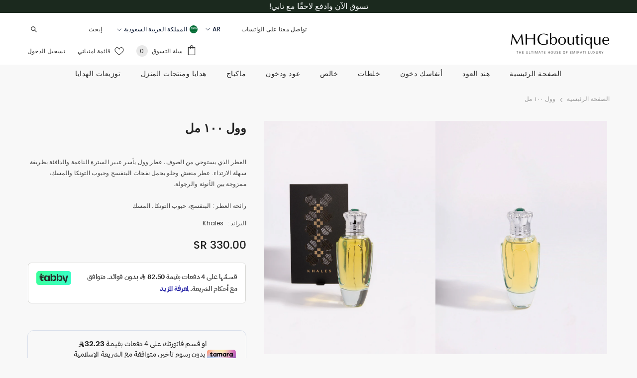

--- FILE ---
content_type: text/html; charset=utf-8
request_url: https://ksa.mhgboutique.com/products/wool-100ml
body_size: 71596
content:
<!doctype html><html class="no-js" lang="ar" dir="rtl">
    <head>

        <meta charset="utf-8">
        <meta http-equiv="X-UA-Compatible" content="IE=edge">
        <meta name="viewport" content="width=device-width,initial-scale=1">
        <meta name="theme-color" content="">
        <link rel="canonical" href="https://ksa.mhgboutique.com/products/wool-100ml">
        <link rel="canonical" href="https://ksa.mhgboutique.com/products/wool-100ml" canonical-shop-url="https://ksa.mhgboutique.com/"><link rel="shortcut icon" href="//ksa.mhgboutique.com/cdn/shop/files/MHGB_favi_32x32.png?v=1690988446" type="image/png"><link rel="preconnect" href="https://cdn.shopify.com" crossorigin>
        <title>
            وول ١٠٠ مل
 &ndash; MHGboutique - Saudi Arabia</title>
        
            <meta name="description" content="العطر الذي يستوحي من الصوف، عطر وول يأسر عبير السترة الناعمة والدافئة بطريقة سهلة الارتداء. عطر منعش وحلو يحمل نفحات البنفسج وحبوب التونكا والمسك، ممزوجة بين الأنوثة والرجولة.رائحة العطر : البنفسج، حبوب التونكا، المسك">
        
        

<meta property="og:site_name" content="MHGboutique - Saudi Arabia">
<meta property="og:url" content="https://ksa.mhgboutique.com/products/wool-100ml">
<meta property="og:title" content="وول ١٠٠ مل">
<meta property="og:type" content="product">
<meta property="og:description" content="العطر الذي يستوحي من الصوف، عطر وول يأسر عبير السترة الناعمة والدافئة بطريقة سهلة الارتداء. عطر منعش وحلو يحمل نفحات البنفسج وحبوب التونكا والمسك، ممزوجة بين الأنوثة والرجولة.رائحة العطر : البنفسج، حبوب التونكا، المسك"><meta property="og:image" content="http://ksa.mhgboutique.com/cdn/shop/products/WOOL.jpg?v=1691399416">
  <meta property="og:image:secure_url" content="https://ksa.mhgboutique.com/cdn/shop/products/WOOL.jpg?v=1691399416">
  <meta property="og:image:width" content="753">
  <meta property="og:image:height" content="1024"><meta property="og:price:amount" content="330.00">
  <meta property="og:price:currency" content="SAR"><meta name="twitter:card" content="summary_large_image">
<meta name="twitter:title" content="وول ١٠٠ مل">
<meta name="twitter:description" content="العطر الذي يستوحي من الصوف، عطر وول يأسر عبير السترة الناعمة والدافئة بطريقة سهلة الارتداء. عطر منعش وحلو يحمل نفحات البنفسج وحبوب التونكا والمسك، ممزوجة بين الأنوثة والرجولة.رائحة العطر : البنفسج، حبوب التونكا، المسك">

        <script>window.performance && window.performance.mark && window.performance.mark('shopify.content_for_header.start');</script><meta name="google-site-verification" content="zarsGOIITv1UFCkTfhxfEVVeWprz7m2-NdEyCqx0t5o">
<meta id="shopify-digital-wallet" name="shopify-digital-wallet" content="/25054888/digital_wallets/dialog">
<link rel="alternate" hreflang="x-default" href="https://ksa.mhgboutique.com/products/wool-100ml">
<link rel="alternate" hreflang="ar-SA" href="https://ksa.mhgboutique.com/products/wool-100ml">
<link rel="alternate" hreflang="en-SA" href="https://ksa.mhgboutique.com/en/products/wool-100ml">
<link rel="alternate" type="application/json+oembed" href="https://ksa.mhgboutique.com/products/wool-100ml.oembed">
<script async="async" src="/checkouts/internal/preloads.js?locale=ar-SA"></script>
<script id="shopify-features" type="application/json">{"accessToken":"df5f7f36e4b3f2486d865589ebff4c52","betas":["rich-media-storefront-analytics"],"domain":"ksa.mhgboutique.com","predictiveSearch":true,"shopId":25054888,"locale":"ar"}</script>
<script>var Shopify = Shopify || {};
Shopify.shop = "ksa-mhgboutique.myshopify.com";
Shopify.locale = "ar";
Shopify.currency = {"active":"SAR","rate":"1.0"};
Shopify.country = "SA";
Shopify.theme = {"name":"Mhgboutique_KSA","id":121811009635,"schema_name":"Ella","schema_version":"6.3.0","theme_store_id":null,"role":"main"};
Shopify.theme.handle = "null";
Shopify.theme.style = {"id":null,"handle":null};
Shopify.cdnHost = "ksa.mhgboutique.com/cdn";
Shopify.routes = Shopify.routes || {};
Shopify.routes.root = "/";</script>
<script type="module">!function(o){(o.Shopify=o.Shopify||{}).modules=!0}(window);</script>
<script>!function(o){function n(){var o=[];function n(){o.push(Array.prototype.slice.apply(arguments))}return n.q=o,n}var t=o.Shopify=o.Shopify||{};t.loadFeatures=n(),t.autoloadFeatures=n()}(window);</script>
<script id="shop-js-analytics" type="application/json">{"pageType":"product"}</script>
<script defer="defer" async type="module" src="//ksa.mhgboutique.com/cdn/shopifycloud/shop-js/modules/v2/client.init-shop-cart-sync_BN7fPSNr.en.esm.js"></script>
<script defer="defer" async type="module" src="//ksa.mhgboutique.com/cdn/shopifycloud/shop-js/modules/v2/chunk.common_Cbph3Kss.esm.js"></script>
<script defer="defer" async type="module" src="//ksa.mhgboutique.com/cdn/shopifycloud/shop-js/modules/v2/chunk.modal_DKumMAJ1.esm.js"></script>
<script type="module">
  await import("//ksa.mhgboutique.com/cdn/shopifycloud/shop-js/modules/v2/client.init-shop-cart-sync_BN7fPSNr.en.esm.js");
await import("//ksa.mhgboutique.com/cdn/shopifycloud/shop-js/modules/v2/chunk.common_Cbph3Kss.esm.js");
await import("//ksa.mhgboutique.com/cdn/shopifycloud/shop-js/modules/v2/chunk.modal_DKumMAJ1.esm.js");

  window.Shopify.SignInWithShop?.initShopCartSync?.({"fedCMEnabled":true,"windoidEnabled":true});

</script>
<script>(function() {
  var isLoaded = false;
  function asyncLoad() {
    if (isLoaded) return;
    isLoaded = true;
    var urls = ["https:\/\/chimpstatic.com\/mcjs-connected\/js\/users\/9f65244c0c110cced1e9937ef\/cd33c13cd57c96d403412562f.js?shop=ksa-mhgboutique.myshopify.com","\/\/cdn.app.metorik.com\/js\/shopify\/mtk.js?shop=ksa-mhgboutique.myshopify.com","\/\/cdn.shopify.com\/proxy\/6ce9eb4d798c146483a2d903fbba1e21596a7dc60538bec55d94a1eb0b626714\/api.goaffpro.com\/loader.js?shop=ksa-mhgboutique.myshopify.com\u0026sp-cache-control=cHVibGljLCBtYXgtYWdlPTkwMA"];
    for (var i = 0; i < urls.length; i++) {
      var s = document.createElement('script');
      s.type = 'text/javascript';
      s.async = true;
      s.src = urls[i];
      var x = document.getElementsByTagName('script')[0];
      x.parentNode.insertBefore(s, x);
    }
  };
  if(window.attachEvent) {
    window.attachEvent('onload', asyncLoad);
  } else {
    window.addEventListener('load', asyncLoad, false);
  }
})();</script>
<script id="__st">var __st={"a":25054888,"offset":10800,"reqid":"c810c961-273c-4ef7-9a0b-fa0744f0424b-1769751388","pageurl":"ksa.mhgboutique.com\/products\/wool-100ml","u":"2548ebe50063","p":"product","rtyp":"product","rid":6688710230115};</script>
<script>window.ShopifyPaypalV4VisibilityTracking = true;</script>
<script id="captcha-bootstrap">!function(){'use strict';const t='contact',e='account',n='new_comment',o=[[t,t],['blogs',n],['comments',n],[t,'customer']],c=[[e,'customer_login'],[e,'guest_login'],[e,'recover_customer_password'],[e,'create_customer']],r=t=>t.map((([t,e])=>`form[action*='/${t}']:not([data-nocaptcha='true']) input[name='form_type'][value='${e}']`)).join(','),a=t=>()=>t?[...document.querySelectorAll(t)].map((t=>t.form)):[];function s(){const t=[...o],e=r(t);return a(e)}const i='password',u='form_key',d=['recaptcha-v3-token','g-recaptcha-response','h-captcha-response',i],f=()=>{try{return window.sessionStorage}catch{return}},m='__shopify_v',_=t=>t.elements[u];function p(t,e,n=!1){try{const o=window.sessionStorage,c=JSON.parse(o.getItem(e)),{data:r}=function(t){const{data:e,action:n}=t;return t[m]||n?{data:e,action:n}:{data:t,action:n}}(c);for(const[e,n]of Object.entries(r))t.elements[e]&&(t.elements[e].value=n);n&&o.removeItem(e)}catch(o){console.error('form repopulation failed',{error:o})}}const l='form_type',E='cptcha';function T(t){t.dataset[E]=!0}const w=window,h=w.document,L='Shopify',v='ce_forms',y='captcha';let A=!1;((t,e)=>{const n=(g='f06e6c50-85a8-45c8-87d0-21a2b65856fe',I='https://cdn.shopify.com/shopifycloud/storefront-forms-hcaptcha/ce_storefront_forms_captcha_hcaptcha.v1.5.2.iife.js',D={infoText:'Protected by hCaptcha',privacyText:'Privacy',termsText:'Terms'},(t,e,n)=>{const o=w[L][v],c=o.bindForm;if(c)return c(t,g,e,D).then(n);var r;o.q.push([[t,g,e,D],n]),r=I,A||(h.body.append(Object.assign(h.createElement('script'),{id:'captcha-provider',async:!0,src:r})),A=!0)});var g,I,D;w[L]=w[L]||{},w[L][v]=w[L][v]||{},w[L][v].q=[],w[L][y]=w[L][y]||{},w[L][y].protect=function(t,e){n(t,void 0,e),T(t)},Object.freeze(w[L][y]),function(t,e,n,w,h,L){const[v,y,A,g]=function(t,e,n){const i=e?o:[],u=t?c:[],d=[...i,...u],f=r(d),m=r(i),_=r(d.filter((([t,e])=>n.includes(e))));return[a(f),a(m),a(_),s()]}(w,h,L),I=t=>{const e=t.target;return e instanceof HTMLFormElement?e:e&&e.form},D=t=>v().includes(t);t.addEventListener('submit',(t=>{const e=I(t);if(!e)return;const n=D(e)&&!e.dataset.hcaptchaBound&&!e.dataset.recaptchaBound,o=_(e),c=g().includes(e)&&(!o||!o.value);(n||c)&&t.preventDefault(),c&&!n&&(function(t){try{if(!f())return;!function(t){const e=f();if(!e)return;const n=_(t);if(!n)return;const o=n.value;o&&e.removeItem(o)}(t);const e=Array.from(Array(32),(()=>Math.random().toString(36)[2])).join('');!function(t,e){_(t)||t.append(Object.assign(document.createElement('input'),{type:'hidden',name:u})),t.elements[u].value=e}(t,e),function(t,e){const n=f();if(!n)return;const o=[...t.querySelectorAll(`input[type='${i}']`)].map((({name:t})=>t)),c=[...d,...o],r={};for(const[a,s]of new FormData(t).entries())c.includes(a)||(r[a]=s);n.setItem(e,JSON.stringify({[m]:1,action:t.action,data:r}))}(t,e)}catch(e){console.error('failed to persist form',e)}}(e),e.submit())}));const S=(t,e)=>{t&&!t.dataset[E]&&(n(t,e.some((e=>e===t))),T(t))};for(const o of['focusin','change'])t.addEventListener(o,(t=>{const e=I(t);D(e)&&S(e,y())}));const B=e.get('form_key'),M=e.get(l),P=B&&M;t.addEventListener('DOMContentLoaded',(()=>{const t=y();if(P)for(const e of t)e.elements[l].value===M&&p(e,B);[...new Set([...A(),...v().filter((t=>'true'===t.dataset.shopifyCaptcha))])].forEach((e=>S(e,t)))}))}(h,new URLSearchParams(w.location.search),n,t,e,['guest_login'])})(!0,!0)}();</script>
<script integrity="sha256-4kQ18oKyAcykRKYeNunJcIwy7WH5gtpwJnB7kiuLZ1E=" data-source-attribution="shopify.loadfeatures" defer="defer" src="//ksa.mhgboutique.com/cdn/shopifycloud/storefront/assets/storefront/load_feature-a0a9edcb.js" crossorigin="anonymous"></script>
<script data-source-attribution="shopify.dynamic_checkout.dynamic.init">var Shopify=Shopify||{};Shopify.PaymentButton=Shopify.PaymentButton||{isStorefrontPortableWallets:!0,init:function(){window.Shopify.PaymentButton.init=function(){};var t=document.createElement("script");t.src="https://ksa.mhgboutique.com/cdn/shopifycloud/portable-wallets/latest/portable-wallets.ar.js",t.type="module",document.head.appendChild(t)}};
</script>
<script data-source-attribution="shopify.dynamic_checkout.buyer_consent">
  function portableWalletsHideBuyerConsent(e){var t=document.getElementById("shopify-buyer-consent"),n=document.getElementById("shopify-subscription-policy-button");t&&n&&(t.classList.add("hidden"),t.setAttribute("aria-hidden","true"),n.removeEventListener("click",e))}function portableWalletsShowBuyerConsent(e){var t=document.getElementById("shopify-buyer-consent"),n=document.getElementById("shopify-subscription-policy-button");t&&n&&(t.classList.remove("hidden"),t.removeAttribute("aria-hidden"),n.addEventListener("click",e))}window.Shopify?.PaymentButton&&(window.Shopify.PaymentButton.hideBuyerConsent=portableWalletsHideBuyerConsent,window.Shopify.PaymentButton.showBuyerConsent=portableWalletsShowBuyerConsent);
</script>
<script data-source-attribution="shopify.dynamic_checkout.cart.bootstrap">document.addEventListener("DOMContentLoaded",(function(){function t(){return document.querySelector("shopify-accelerated-checkout-cart, shopify-accelerated-checkout")}if(t())Shopify.PaymentButton.init();else{new MutationObserver((function(e,n){t()&&(Shopify.PaymentButton.init(),n.disconnect())})).observe(document.body,{childList:!0,subtree:!0})}}));
</script>
<script id="sections-script" data-sections="header" defer="defer" src="//ksa.mhgboutique.com/cdn/shop/t/10/compiled_assets/scripts.js?v=3880"></script>
<script>window.performance && window.performance.mark && window.performance.mark('shopify.content_for_header.end');</script>

        <style>
    
        
        
        
        

        @font-face { font-display: swap;
  font-family: Poppins;
  font-weight: 400;
  font-style: normal;
  src: url("//ksa.mhgboutique.com/cdn/fonts/poppins/poppins_n4.0ba78fa5af9b0e1a374041b3ceaadf0a43b41362.woff2") format("woff2"),
       url("//ksa.mhgboutique.com/cdn/fonts/poppins/poppins_n4.214741a72ff2596839fc9760ee7a770386cf16ca.woff") format("woff");
}

        @font-face { font-display: swap;
  font-family: Poppins;
  font-weight: 500;
  font-style: normal;
  src: url("//ksa.mhgboutique.com/cdn/fonts/poppins/poppins_n5.ad5b4b72b59a00358afc706450c864c3c8323842.woff2") format("woff2"),
       url("//ksa.mhgboutique.com/cdn/fonts/poppins/poppins_n5.33757fdf985af2d24b32fcd84c9a09224d4b2c39.woff") format("woff");
}

        @font-face { font-display: swap;
  font-family: Poppins;
  font-weight: 600;
  font-style: normal;
  src: url("//ksa.mhgboutique.com/cdn/fonts/poppins/poppins_n6.aa29d4918bc243723d56b59572e18228ed0786f6.woff2") format("woff2"),
       url("//ksa.mhgboutique.com/cdn/fonts/poppins/poppins_n6.5f815d845fe073750885d5b7e619ee00e8111208.woff") format("woff");
}

        @font-face { font-display: swap;
  font-family: Poppins;
  font-weight: 700;
  font-style: normal;
  src: url("//ksa.mhgboutique.com/cdn/fonts/poppins/poppins_n7.56758dcf284489feb014a026f3727f2f20a54626.woff2") format("woff2"),
       url("//ksa.mhgboutique.com/cdn/fonts/poppins/poppins_n7.f34f55d9b3d3205d2cd6f64955ff4b36f0cfd8da.woff") format("woff");
}


        

        
                  
        
    

    :root {
        /* Settings Body */
        
            --font-body-family: Poppins,sans-serif;
        
        --font-body-size: 12px;
        --font-body-weight: 500;
        --body-line-height: 22px;
        --body-letter-spacing: .02em;

        /* Settings Heading */
        
            --font-heading-family: Poppins,sans-serif;
        
        --font-heading-size: 16px;
        --font-heading-weight: 400;
        --font-heading-style: normal;
        --heading-line-height: 24px;
        --heading-letter-spacing: .05em;
        --heading-text-transform: uppercase;
        --heading-border-height: 2px;

        /* Settings Navigation */
        /* Menu Lv1 */
        
            --font-menu-lv1-family: Poppins,sans-serif;
        
        --font-menu-lv1-size: 14px;
        --font-menu-lv1-weight: 500;
        --menu-lv1-line-height: 15px;
        --menu-lv1-letter-spacing: .04em;
        --menu-lv1-text-transform: uppercase;

        /* Menu Lv2 */
        
            --font-menu-lv2-family: Poppins,sans-serif;
        
        --font-menu-lv2-size: 12px;
        --font-menu-lv2-weight: 400;
        --menu-lv2-line-height: 22px;
        --menu-lv2-letter-spacing: .02em;
        --menu-lv2-text-transform: capitalize;

        /* Menu Lv3 */
        
            --font-menu-lv3-family: Poppins,sans-serif;
        
        --font-menu-lv3-size: 12px;
        --font-menu-lv3-weight: 400;
        --menu-lv3-line-height: 22px;
        --menu-lv3-letter-spacing: .02em;
        --menu-lv3-text-transform: capitalize;

        /* Mega Menu Lv2 */
        
            --font-mega-menu-lv2-family: Poppins,sans-serif;
        
        --font-mega-menu-lv2-size: 12px;
        --font-mega-menu-lv2-weight: 600;
        --font-mega-menu-lv2-style: normal;
        --mega-menu-lv2-line-height: 22px;
        --mega-menu-lv2-letter-spacing: .02em;
        --mega-menu-lv2-text-transform: uppercase;

        /* Mega Menu Lv3 */
        
            --font-mega-menu-lv3-family: Poppins,sans-serif;
        
        --font-mega-menu-lv3-size: 12px;
        --font-mega-menu-lv3-weight: 400;
        --mega-menu-lv3-line-height: 22px;
        --mega-menu-lv3-letter-spacing: .02em;
        --mega-menu-lv3-text-transform: capitalize;

        /* Product Card Title */--product-title-font: Poppins,sans-serif;--product-title-font-size : 12px;
        --product-title-font-weight : 500;
        --product-title-line-height: 22px;
        --product-title-letter-spacing: .02em;
        --product-title-line-text : 2;
        --product-title-text-transform : capitalize;
        --product-title-margin-bottom: 10px;

        /* Product Card Vendor */--product-vendor-font: Poppins,sans-serif;--product-vendor-font-size : 12px;
        --product-vendor-font-weight : 400;
        --product-vendor-font-style : normal;
        --product-vendor-line-height: 22px;
        --product-vendor-letter-spacing: .02em;
        --product-vendor-text-transform : uppercase;
        --product-vendor-margin-bottom: 0px;

        /* Product Card Price */--product-price-font: Poppins,sans-serif;--product-price-font-size : 14px;
        --product-price-font-weight : 500;
        --product-price-line-height: 22px;
        --product-price-letter-spacing: .02em;
        --product-price-margin-top: 0px;
        --product-price-margin-bottom: 13px;

        /* Product Card Badge */--badge-font: Poppins,sans-serif;--badge-font-size : 12px;
        --badge-font-weight : 400;
        --badge-text-transform : capitalize;
        --badge-letter-spacing: .02em;
        --badge-line-height: 20px;
        --badge-border-radius: 0px;
        --badge-padding-top: 0px;
        --badge-padding-bottom: 0px;
        --badge-padding-left-right: 8px;
        --badge-postion-top: 0px;
        --badge-postion-left-right: 0px;

        /* Product Quickview */
        --product-quickview-font-size : 12px;
        --product-quickview-line-height: 23px;
        --product-quickview-border-radius: 1px;
        --product-quickview-padding-top: 0px;
        --product-quickview-padding-bottom: 0px;
        --product-quickview-padding-left-right: 7px;
        --product-quickview-sold-out-product: #e95144;--product-quickview-box-shadow: none;/* Blog Card Tile */--blog-title-font: Poppins,sans-serif;--blog-title-font-size : 20px;
        --blog-title-font-weight : 700;
        --blog-title-line-height: 29px;
        --blog-title-letter-spacing: .09em;
        --blog-title-text-transform : uppercase;

        /* Blog Card Info (Date, Author) */--blog-info-font: Poppins,sans-serif;--blog-info-font-size : 14px;
        --blog-info-font-weight : 400;
        --blog-info-line-height: 20px;
        --blog-info-letter-spacing: .02em;
        --blog-info-text-transform : uppercase;

        /* Button 1 */--btn-1-font-family: Poppins,sans-serif;--btn-1-font-size: 14px;
        --btn-1-font-weight: 500;
        --btn-1-text-transform: uppercase;
        --btn-1-line-height: 22px;
        --btn-1-letter-spacing: .05em;
        --btn-1-text-align: center;
        --btn-1-border-radius: 0px;
        --btn-1-border-width: 1px;
        --btn-1-border-style: solid;
        --btn-1-padding-top: 10px;
        --btn-1-padding-bottom: 10px;
        --btn-1-horizontal-length: 0px;
        --btn-1-vertical-length: 0px;
        --btn-1-blur-radius: 0px;
        --btn-1-spread: 0px;
        
        
        
          --btn-1-all-bg-opacity-hover: rgba(0, 0, 0, 0.5);
        
        
            --btn-1-inset: ;
        

        /* Button 2 */--btn-2-font-family: Poppins,sans-serif;--btn-2-font-size: 18px;
        --btn-2-font-weight: 500;
        --btn-2-text-transform: uppercase;
        --btn-2-line-height: 23px;
        --btn-2-letter-spacing: .05em;
        --btn-2-text-align: right;
        --btn-2-border-radius: 6px;
        --btn-2-border-width: 1px;
        --btn-2-border-style: solid;
        --btn-2-padding-top: 20px;
        --btn-2-padding-bottom: 20px;
        --btn-2-horizontal-length: 4px;
        --btn-2-vertical-length: 4px;
        --btn-2-blur-radius: 7px;
        --btn-2-spread: 0px;
        
        
          --btn-2-all-bg-opacity: rgba(25, 145, 226, 0.5);
        
        
          --btn-2-all-bg-opacity-hover: rgba(0, 0, 0, 0.5);
        
        
            --btn-2-inset: ;
        

        /* Button 3 */--btn-3-font-family: Poppins,sans-serif;--btn-3-font-size: 14px;
        --btn-3-font-weight: 700;
        --btn-3-text-transform: uppercase;
        --btn-3-line-height: 22px;
        --btn-3-letter-spacing: .05em;
        --btn-3-text-align: center;
        --btn-3-border-radius: 0px;
        --btn-3-border-width: 1px;
        --btn-3-border-style: solid;
        --btn-3-padding-top: 10px;
        --btn-3-padding-bottom: 10px;
        --btn-3-horizontal-length: 0px;
        --btn-3-vertical-length: 0px;
        --btn-3-blur-radius: 0px;
        --btn-3-spread: 0px;
        
        
          --btn-3-all-bg-opacity: rgba(0, 0, 0, 0.1);
        
        
          --btn-3-all-bg-opacity-hover: rgba(0, 0, 0, 0.1);
        

        
            --btn-3-inset: ;
        

        /* Footer Heading */--footer-heading-font-family: Poppins,sans-serif;--footer-heading-font-size : 15px;
        --footer-heading-font-weight : 600;
        --footer-heading-line-height : 22px;
        --footer-heading-letter-spacing : .05em;
        --footer-heading-text-transform : uppercase;

        /* Footer Link */--footer-link-font-family: Poppins,sans-serif;--footer-link-font-size : 12px;
        --footer-link-font-weight : 400;
        --footer-link-line-height : 28px;
        --footer-link-letter-spacing : .02em;
        --footer-link-text-transform : capitalize;

        /* Page Title */
        
            --font-page-title-family: Poppins,sans-serif;
        
        --font-page-title-size: 20px;
        --font-page-title-weight: 700;
        --font-page-title-style: normal;
        --page-title-line-height: 20px;
        --page-title-letter-spacing: .05em;
        --page-title-text-transform: uppercase;

        /* Font Product Tab Title */
        --font-tab-type-1: Poppins,sans-serif;
        --font-tab-type-2: Poppins,sans-serif;

        /* Text Size */
        --text-size-font-size : 10px;
        --text-size-font-weight : 400;
        --text-size-line-height : 22px;
        --text-size-letter-spacing : 0;
        --text-size-text-transform : uppercase;
        --text-size-color : #787878;

        /* Font Weight */
        --font-weight-normal: 400;
        --font-weight-medium: 500;
        --font-weight-semibold: 600;
        --font-weight-bold: 700;
        --font-weight-bolder: 800;
        --font-weight-black: 900;

        /* Radio Button */
        --form-label-checkbox-before-bg: #fff;
        --form-label-checkbox-before-border: #cecece;
        --form-label-checkbox-before-bg-checked: #000;

        /* Conatiner */
        --header-custom-width-container: 1600px;
        --body-custom-width-container: 1600px;
        --footer-custom-width-container: 1600px;

        /* Layout Boxed */
        --color-background-layout-boxed: #f8f8f8;/* Arrow */
        --position-horizontal-slick-arrow: 0;

        /* General Color*/
        --color-text: #232323;
        --color-text2: #969696;
        --color-global: #232323;
        --color-white: #FFFFFF;
        --color-grey: #868686;
        --color-black: #202020;
        --color-base-text-rgb: 35, 35, 35;
        --color-base-text2-rgb: 150, 150, 150;
        --color-background: #f8f8f8;
        --color-background-rgb: 248, 248, 248;
        --color-background-overylay: rgba(248, 248, 248, 0.9);
        --color-base-accent-text: ;
        --color-base-accent-1: ;
        --color-base-accent-2: ;
        --color-link: #232323;
        --color-link-hover: #232323;
        --color-error: #D93333;
        --color-error-bg: #FCEEEE;
        --color-success: #5A5A5A;
        --color-success-bg: #DFF0D8;
        --color-info: #202020;
        --color-info-bg: #FFF2DD;
        --color-link-underline: rgba(35, 35, 35, 0.5);

        --color-breadcrumb: #999999;
        --colors-breadcrumb-hover: #232323;
        --colors-breadcrumb-active: #999999;

        --border-global: #e6e6e6;
        --bg-global: #fafafa;

        --bg-planceholder: #fafafa;

        --color-warning: #fff;
        --bg-warning: #d08279;

        --color-background-10 : #e3e3e3;
        --color-background-20 : #cdcdcd;
        --color-background-30 : #b8b8b8;
        --color-background-50 : #8e8e8e;
        --color-background-global : #8e8e8e;

        /* Arrow Color */
        --arrow-color: #323232;
        --arrow-background-color: rgba(0,0,0,0);
        --arrow-border-color: #ccc;
        --arrow-color-hover: #323232;
        --arrow-background-color-hover: #f8f8f8;
        --arrow-border-color-hover: #f8f8f8;

        --arrow-width: 35px;
        --arrow-height: 35px;
        --arrow-size: px;
        --arrow-size-icon: 17px;
        --arrow-border-radius: 50%;
        --arrow-border-width: 1px;

        /* Pagination Color */
        --pagination-item-color: #3c3c3c;
        --pagination-item-color-active: #3c3c3c;
        --pagination-item-bg-color: 
        rgba(0,0,0,0);
        --pagination-item-bg-color-active: #fff;
        --pagination-item-border-color: #fff;
        --pagination-item-border-color-active: #ffffff;

        --pagination-arrow-color: #3c3c3c;
        --pagination-arrow-color-active: #3c3c3c;
        --pagination-arrow-bg-color: #fff;
        --pagination-arrow-bg-color-active: #fff;
        --pagination-arrow-border-color: #fff;
        --pagination-arrow-border-color-active: #fff;

        /* Dots Color */
        --dots-color: transparent;
        --dots-border-color: #323232;
        --dots-color-active: #323232;
        --dots-border-color-active: #323232;
        --dots-style2-background-opacity: #00000050;
        --dots-width: 12px;
        --dots-height: 12px;

        /* Button Color */
        --btn-1-color: #f8f8f8;
        --btn-1-bg: #304836;
        --btn-1-border: #232323;
        --btn-1-color-hover: #fff;
        --btn-1-bg-hover: #304836;
        --btn-1-border-hover: #304836;

        --btn-2-color: #304836;
        --btn-2-bg: #f8f8f8;
        --btn-2-border: #727272;
        --btn-2-color-hover: #FFFFFF;
        --btn-2-bg-hover: #232323;
        --btn-2-border-hover: #232323;

        --btn-3-color: #FFFFFF;
        --btn-3-bg: #e9514b;
        --btn-3-border: #e9514b;
        --btn-3-color-hover: #ffffff;
        --btn-3-bg-hover: #e9514b;
        --btn-3-border-hover: #e9514b;

        --anchor-transition: all ease .3s;
        --bg-white: #ffffff;
        --bg-black: #000000;
        --bg-grey: #808080;
        --icon: var(--color-text);
        --text-cart: #3c3c3c;
        --duration-short: 100ms;
        --duration-default: 350ms;
        --duration-long: 500ms;

        --form-input-bg: #ffffff;
        --form-input-border: #c7c7c7;
        --form-input-color: #232323;;
        --form-input-placeholder: #868686;
        --form-label: #232323;

        --new-badge-color: #f7f8fa;
        --new-badge-bg: #304836;
        --sale-badge-color: #ffffff;
        --sale-badge-bg: #304836;
        --sold-out-badge-color: #ffffff;
        --sold-out-badge-bg: #c1c1c1;
        --custom-badge-color: #ffffff;
        --custom-badge-bg: #d08279;
        --bundle-badge-color: #ffffff;
        --bundle-badge-bg: #232323;
        
        --product-title-color : #232323;
        --product-title-color-hover : #232323;
        --product-vendor-color : #969696;
        --product-price-color : #232323;
        --product-sale-price-color : #304836;
        --product-compare-price-color : #969696;
        --product-review-full-color : #000000;
        --product-review-empty-color : #A4A4A4;
        --product-swatch-border : #cbcbcb;
        --product-swatch-border-active : #232323;
        --product-swatch-width : 40px;
        --product-swatch-height : 40px;
        --product-swatch-border-radius : 0px;
        --product-swatch-color-width : 40px;
        --product-swatch-color-height : 40px;
        --product-swatch-color-border-radius : 20px;
        --product-wishlist-color : #000000;
        --product-wishlist-bg : #ffffff;
        --product-wishlist-color-added : #ffffff;
        --product-wishlist-bg-added : #000000;
        --product-compare-color : #000000;
        --product-compare-bg : #FFFFFF;
        --product-compare-color-added : #D12442;
        --product-compare-bg-added : #FFFFFF;
        --product-hot-stock-text-color : #d62828;
        --product-quick-view-color : #000000;
        --product-cart-image-fit : contain;

        
          --product-quick-view-bg : #FFFFFF;
        
        --product-quick-view-color-hover : #FFFFFF;
        --product-quick-view-bg-hover : #000000;

        --product-action-color : #232323;       
        --product-action-bg : #ffffff;
        --product-action-border : #000000;
        --product-action-color-hover : #FFFFFF;
        --product-action-bg-hover : #232323;
        --product-action-border-hover : #232323;

        /* Multilevel Category Filter */
        --color-label-multiLevel-categories: #232323;
        --bg-label-multiLevel-categories: #fff;
        --color-button-multiLevel-categories: #fff;
        --bg-button-multiLevel-categories: #ff8b21;
        --border-button-multiLevel-categories: transparent;
        --hover-color-button-multiLevel-categories: #fff;
        --hover-bg-button-multiLevel-categories: #ff8b21;--cart-item-bg : #ffffff;
            --cart-item-border : #e8e8e8;
            --cart-item-border-width : 1px;
            --cart-item-border-style : solid;

        --w-product-swatch-custom: 30 بكسل;
        --h-product-swatch-custom: 30 بكسل;
        --w-product-swatch-custom-mb: 20px;
        --h-product-swatch-custom-mb: 20px;
        --font-size-product-swatch-more: 12px;

        --swatch-border : #cbcbcb;
        --swatch-border-active : #232323;

        --variant-size: #232323;
        --variant-size-border: #e7e7e7;
        --variant-size-bg: #ffffff;
        --variant-size-hover: #ffffff;
        --variant-size-border-hover: #232323;
        --variant-size-bg-hover: #232323;

        --variant-bg : #ffffff;
        --variant-color : #232323;
        --variant-bg-active : #ffffff;
        --variant-color-active : #232323;

        /* Font Size Text Social */
        --fontsize-text-social: 12px;
        
        /* Sidebar Animation */
        --page-content-distance: 64px;
        --sidebar-content-distance: 40px;
        --button-transition-ease: cubic-bezier(.25,.46,.45,.94);

        /* Loading Spinner Color */
        --spinner-top-color: #fc0;
        --spinner-right-color: #4dd4c6;
        --spinner-bottom-color: #f00;
        --spinner-left-color: #f6f6f6;
    }
</style>

        <link href="//ksa.mhgboutique.com/cdn/shop/t/10/assets/base.css?v=7131301588105947471690879119" rel="stylesheet" type="text/css" media="all" />
<link href="//ksa.mhgboutique.com/cdn/shop/t/10/assets/custom.css?v=130751001934712338741691061513" rel="stylesheet" type="text/css" media="all" />
<link href="//ksa.mhgboutique.com/cdn/shop/t/10/assets/layout_rtl.css?v=86870378479025225451690879124" rel="stylesheet" type="text/css" media="all" />

        <script>document.documentElement.className = document.documentElement.className.replace('no-js', 'js');</script>
    
	
<link href="//ksa.mhgboutique.com/cdn/shop/t/10/assets/zenithify.smartlabels.css?v=18911673580281659851690879125" rel="stylesheet" type="text/css" media="all" /><script> var zenslCheckAjax = true; var zenslLoaded = false; </script><script src="//ksa.mhgboutique.com/cdn/shop/t/10/assets/zenithify.smartlabels.js?v=111603181540343972631690879125" type="text/javascript"></script><script>if (typeof ZENITHIFY === 'undefined') ZENITHIFY = {}; if (typeof ZENITHIFY.smartLabels === 'undefined') ZENITHIFY.smartLabels = {}; ZENITHIFY.smartLabels.product = { "id": 6688710230115, "price": 33000, "handle": "wool-100ml", "tags": ["100 مل","20 في المئة","تخفيض","زهري","nationalday20","not_outlet","online_exclusive","مساحيق","spo-default","spo معطل","SuperSale","دافئة وحلوة"], "published_at": "1641796183", "variants": [  { "id": 39707339554915, "price": 33000, "inventory_management": "shopify", "inventory_quantity": 4 }   ], "collections": [271030485091,260462805091,269257900131,269001556067,164748755043,165154652259,263755759715,268625150051,268621185123,265867362403,263755858019,277029486691,266382442595,281204523107,262497861731,264427634787,269285064803,281204457571,277085323363,292974887011,265065234531,267644633187,277029781603,270976254051,263912882275,288938426467,260463034467,264570863715,264292499555,269247086691,173365231715,161946992739] }</script>
<link href="//ksa.mhgboutique.com/cdn/shop/t/10/assets/ly-rtl.css?v=149078421837394093591690879198" rel="stylesheet" type="text/css" media="all" /><link href="https://monorail-edge.shopifysvc.com" rel="dns-prefetch">
<script>(function(){if ("sendBeacon" in navigator && "performance" in window) {try {var session_token_from_headers = performance.getEntriesByType('navigation')[0].serverTiming.find(x => x.name == '_s').description;} catch {var session_token_from_headers = undefined;}var session_cookie_matches = document.cookie.match(/_shopify_s=([^;]*)/);var session_token_from_cookie = session_cookie_matches && session_cookie_matches.length === 2 ? session_cookie_matches[1] : "";var session_token = session_token_from_headers || session_token_from_cookie || "";function handle_abandonment_event(e) {var entries = performance.getEntries().filter(function(entry) {return /monorail-edge.shopifysvc.com/.test(entry.name);});if (!window.abandonment_tracked && entries.length === 0) {window.abandonment_tracked = true;var currentMs = Date.now();var navigation_start = performance.timing.navigationStart;var payload = {shop_id: 25054888,url: window.location.href,navigation_start,duration: currentMs - navigation_start,session_token,page_type: "product"};window.navigator.sendBeacon("https://monorail-edge.shopifysvc.com/v1/produce", JSON.stringify({schema_id: "online_store_buyer_site_abandonment/1.1",payload: payload,metadata: {event_created_at_ms: currentMs,event_sent_at_ms: currentMs}}));}}window.addEventListener('pagehide', handle_abandonment_event);}}());</script>
<script id="web-pixels-manager-setup">(function e(e,d,r,n,o){if(void 0===o&&(o={}),!Boolean(null===(a=null===(i=window.Shopify)||void 0===i?void 0:i.analytics)||void 0===a?void 0:a.replayQueue)){var i,a;window.Shopify=window.Shopify||{};var t=window.Shopify;t.analytics=t.analytics||{};var s=t.analytics;s.replayQueue=[],s.publish=function(e,d,r){return s.replayQueue.push([e,d,r]),!0};try{self.performance.mark("wpm:start")}catch(e){}var l=function(){var e={modern:/Edge?\/(1{2}[4-9]|1[2-9]\d|[2-9]\d{2}|\d{4,})\.\d+(\.\d+|)|Firefox\/(1{2}[4-9]|1[2-9]\d|[2-9]\d{2}|\d{4,})\.\d+(\.\d+|)|Chrom(ium|e)\/(9{2}|\d{3,})\.\d+(\.\d+|)|(Maci|X1{2}).+ Version\/(15\.\d+|(1[6-9]|[2-9]\d|\d{3,})\.\d+)([,.]\d+|)( \(\w+\)|)( Mobile\/\w+|) Safari\/|Chrome.+OPR\/(9{2}|\d{3,})\.\d+\.\d+|(CPU[ +]OS|iPhone[ +]OS|CPU[ +]iPhone|CPU IPhone OS|CPU iPad OS)[ +]+(15[._]\d+|(1[6-9]|[2-9]\d|\d{3,})[._]\d+)([._]\d+|)|Android:?[ /-](13[3-9]|1[4-9]\d|[2-9]\d{2}|\d{4,})(\.\d+|)(\.\d+|)|Android.+Firefox\/(13[5-9]|1[4-9]\d|[2-9]\d{2}|\d{4,})\.\d+(\.\d+|)|Android.+Chrom(ium|e)\/(13[3-9]|1[4-9]\d|[2-9]\d{2}|\d{4,})\.\d+(\.\d+|)|SamsungBrowser\/([2-9]\d|\d{3,})\.\d+/,legacy:/Edge?\/(1[6-9]|[2-9]\d|\d{3,})\.\d+(\.\d+|)|Firefox\/(5[4-9]|[6-9]\d|\d{3,})\.\d+(\.\d+|)|Chrom(ium|e)\/(5[1-9]|[6-9]\d|\d{3,})\.\d+(\.\d+|)([\d.]+$|.*Safari\/(?![\d.]+ Edge\/[\d.]+$))|(Maci|X1{2}).+ Version\/(10\.\d+|(1[1-9]|[2-9]\d|\d{3,})\.\d+)([,.]\d+|)( \(\w+\)|)( Mobile\/\w+|) Safari\/|Chrome.+OPR\/(3[89]|[4-9]\d|\d{3,})\.\d+\.\d+|(CPU[ +]OS|iPhone[ +]OS|CPU[ +]iPhone|CPU IPhone OS|CPU iPad OS)[ +]+(10[._]\d+|(1[1-9]|[2-9]\d|\d{3,})[._]\d+)([._]\d+|)|Android:?[ /-](13[3-9]|1[4-9]\d|[2-9]\d{2}|\d{4,})(\.\d+|)(\.\d+|)|Mobile Safari.+OPR\/([89]\d|\d{3,})\.\d+\.\d+|Android.+Firefox\/(13[5-9]|1[4-9]\d|[2-9]\d{2}|\d{4,})\.\d+(\.\d+|)|Android.+Chrom(ium|e)\/(13[3-9]|1[4-9]\d|[2-9]\d{2}|\d{4,})\.\d+(\.\d+|)|Android.+(UC? ?Browser|UCWEB|U3)[ /]?(15\.([5-9]|\d{2,})|(1[6-9]|[2-9]\d|\d{3,})\.\d+)\.\d+|SamsungBrowser\/(5\.\d+|([6-9]|\d{2,})\.\d+)|Android.+MQ{2}Browser\/(14(\.(9|\d{2,})|)|(1[5-9]|[2-9]\d|\d{3,})(\.\d+|))(\.\d+|)|K[Aa][Ii]OS\/(3\.\d+|([4-9]|\d{2,})\.\d+)(\.\d+|)/},d=e.modern,r=e.legacy,n=navigator.userAgent;return n.match(d)?"modern":n.match(r)?"legacy":"unknown"}(),u="modern"===l?"modern":"legacy",c=(null!=n?n:{modern:"",legacy:""})[u],f=function(e){return[e.baseUrl,"/wpm","/b",e.hashVersion,"modern"===e.buildTarget?"m":"l",".js"].join("")}({baseUrl:d,hashVersion:r,buildTarget:u}),m=function(e){var d=e.version,r=e.bundleTarget,n=e.surface,o=e.pageUrl,i=e.monorailEndpoint;return{emit:function(e){var a=e.status,t=e.errorMsg,s=(new Date).getTime(),l=JSON.stringify({metadata:{event_sent_at_ms:s},events:[{schema_id:"web_pixels_manager_load/3.1",payload:{version:d,bundle_target:r,page_url:o,status:a,surface:n,error_msg:t},metadata:{event_created_at_ms:s}}]});if(!i)return console&&console.warn&&console.warn("[Web Pixels Manager] No Monorail endpoint provided, skipping logging."),!1;try{return self.navigator.sendBeacon.bind(self.navigator)(i,l)}catch(e){}var u=new XMLHttpRequest;try{return u.open("POST",i,!0),u.setRequestHeader("Content-Type","text/plain"),u.send(l),!0}catch(e){return console&&console.warn&&console.warn("[Web Pixels Manager] Got an unhandled error while logging to Monorail."),!1}}}}({version:r,bundleTarget:l,surface:e.surface,pageUrl:self.location.href,monorailEndpoint:e.monorailEndpoint});try{o.browserTarget=l,function(e){var d=e.src,r=e.async,n=void 0===r||r,o=e.onload,i=e.onerror,a=e.sri,t=e.scriptDataAttributes,s=void 0===t?{}:t,l=document.createElement("script"),u=document.querySelector("head"),c=document.querySelector("body");if(l.async=n,l.src=d,a&&(l.integrity=a,l.crossOrigin="anonymous"),s)for(var f in s)if(Object.prototype.hasOwnProperty.call(s,f))try{l.dataset[f]=s[f]}catch(e){}if(o&&l.addEventListener("load",o),i&&l.addEventListener("error",i),u)u.appendChild(l);else{if(!c)throw new Error("Did not find a head or body element to append the script");c.appendChild(l)}}({src:f,async:!0,onload:function(){if(!function(){var e,d;return Boolean(null===(d=null===(e=window.Shopify)||void 0===e?void 0:e.analytics)||void 0===d?void 0:d.initialized)}()){var d=window.webPixelsManager.init(e)||void 0;if(d){var r=window.Shopify.analytics;r.replayQueue.forEach((function(e){var r=e[0],n=e[1],o=e[2];d.publishCustomEvent(r,n,o)})),r.replayQueue=[],r.publish=d.publishCustomEvent,r.visitor=d.visitor,r.initialized=!0}}},onerror:function(){return m.emit({status:"failed",errorMsg:"".concat(f," has failed to load")})},sri:function(e){var d=/^sha384-[A-Za-z0-9+/=]+$/;return"string"==typeof e&&d.test(e)}(c)?c:"",scriptDataAttributes:o}),m.emit({status:"loading"})}catch(e){m.emit({status:"failed",errorMsg:(null==e?void 0:e.message)||"Unknown error"})}}})({shopId: 25054888,storefrontBaseUrl: "https://ksa.mhgboutique.com",extensionsBaseUrl: "https://extensions.shopifycdn.com/cdn/shopifycloud/web-pixels-manager",monorailEndpoint: "https://monorail-edge.shopifysvc.com/unstable/produce_batch",surface: "storefront-renderer",enabledBetaFlags: ["2dca8a86"],webPixelsConfigList: [{"id":"1164312675","configuration":"{\"pixelId\":\"9ba7f03f-8ca2-4492-861f-83d0be9a3228\"}","eventPayloadVersion":"v1","runtimeContext":"STRICT","scriptVersion":"c119f01612c13b62ab52809eb08154bb","type":"APP","apiClientId":2556259,"privacyPurposes":["ANALYTICS","MARKETING","SALE_OF_DATA"],"dataSharingAdjustments":{"protectedCustomerApprovalScopes":["read_customer_address","read_customer_email","read_customer_name","read_customer_personal_data","read_customer_phone"]}},{"id":"899481699","configuration":"{\"shop\":\"ksa-mhgboutique.myshopify.com\",\"cookie_duration\":\"3888000\"}","eventPayloadVersion":"v1","runtimeContext":"STRICT","scriptVersion":"a2e7513c3708f34b1f617d7ce88f9697","type":"APP","apiClientId":2744533,"privacyPurposes":["ANALYTICS","MARKETING"],"dataSharingAdjustments":{"protectedCustomerApprovalScopes":["read_customer_address","read_customer_email","read_customer_name","read_customer_personal_data","read_customer_phone"]}},{"id":"507412579","configuration":"{\"pixel_id\":\"450322737943887\",\"pixel_type\":\"facebook_pixel\"}","eventPayloadVersion":"v1","runtimeContext":"OPEN","scriptVersion":"ca16bc87fe92b6042fbaa3acc2fbdaa6","type":"APP","apiClientId":2329312,"privacyPurposes":["ANALYTICS","MARKETING","SALE_OF_DATA"],"dataSharingAdjustments":{"protectedCustomerApprovalScopes":["read_customer_address","read_customer_email","read_customer_name","read_customer_personal_data","read_customer_phone"]}},{"id":"332038243","configuration":"{\"config\":\"{\\\"pixel_id\\\":\\\"G-WWRMMSC3T3\\\",\\\"target_country\\\":\\\"SA\\\",\\\"gtag_events\\\":[{\\\"type\\\":\\\"begin_checkout\\\",\\\"action_label\\\":[\\\"G-WWRMMSC3T3\\\",\\\"AW-868876157\\\/zEXiCNa-uYkBEP3-p54D\\\"]},{\\\"type\\\":\\\"search\\\",\\\"action_label\\\":[\\\"G-WWRMMSC3T3\\\",\\\"AW-868876157\\\/M-vuCNm-uYkBEP3-p54D\\\"]},{\\\"type\\\":\\\"view_item\\\",\\\"action_label\\\":[\\\"G-WWRMMSC3T3\\\",\\\"AW-868876157\\\/6jfrCNC-uYkBEP3-p54D\\\",\\\"MC-T1XMHPTBBE\\\"]},{\\\"type\\\":\\\"purchase\\\",\\\"action_label\\\":[\\\"G-WWRMMSC3T3\\\",\\\"AW-868876157\\\/71xICM2-uYkBEP3-p54D\\\",\\\"MC-T1XMHPTBBE\\\"]},{\\\"type\\\":\\\"page_view\\\",\\\"action_label\\\":[\\\"G-WWRMMSC3T3\\\",\\\"AW-868876157\\\/zYgLCMq-uYkBEP3-p54D\\\",\\\"MC-T1XMHPTBBE\\\"]},{\\\"type\\\":\\\"add_payment_info\\\",\\\"action_label\\\":[\\\"G-WWRMMSC3T3\\\",\\\"AW-868876157\\\/IpB-CNy-uYkBEP3-p54D\\\"]},{\\\"type\\\":\\\"add_to_cart\\\",\\\"action_label\\\":[\\\"G-WWRMMSC3T3\\\",\\\"AW-868876157\\\/rkCSCNO-uYkBEP3-p54D\\\"]}],\\\"enable_monitoring_mode\\\":false}\"}","eventPayloadVersion":"v1","runtimeContext":"OPEN","scriptVersion":"b2a88bafab3e21179ed38636efcd8a93","type":"APP","apiClientId":1780363,"privacyPurposes":[],"dataSharingAdjustments":{"protectedCustomerApprovalScopes":["read_customer_address","read_customer_email","read_customer_name","read_customer_personal_data","read_customer_phone"]}},{"id":"56098915","eventPayloadVersion":"v1","runtimeContext":"LAX","scriptVersion":"1","type":"CUSTOM","privacyPurposes":["MARKETING"],"name":"Meta pixel (migrated)"},{"id":"shopify-app-pixel","configuration":"{}","eventPayloadVersion":"v1","runtimeContext":"STRICT","scriptVersion":"0450","apiClientId":"shopify-pixel","type":"APP","privacyPurposes":["ANALYTICS","MARKETING"]},{"id":"shopify-custom-pixel","eventPayloadVersion":"v1","runtimeContext":"LAX","scriptVersion":"0450","apiClientId":"shopify-pixel","type":"CUSTOM","privacyPurposes":["ANALYTICS","MARKETING"]}],isMerchantRequest: false,initData: {"shop":{"name":"MHGboutique - Saudi Arabia","paymentSettings":{"currencyCode":"SAR"},"myshopifyDomain":"ksa-mhgboutique.myshopify.com","countryCode":"SA","storefrontUrl":"https:\/\/ksa.mhgboutique.com"},"customer":null,"cart":null,"checkout":null,"productVariants":[{"price":{"amount":330.0,"currencyCode":"SAR"},"product":{"title":"وول ١٠٠ مل","vendor":"Khales","id":"6688710230115","untranslatedTitle":"وول ١٠٠ مل","url":"\/products\/wool-100ml","type":"Perfumes | عطور"},"id":"39707339554915","image":{"src":"\/\/ksa.mhgboutique.com\/cdn\/shop\/products\/WOOL.jpg?v=1691399416"},"sku":"10006808","title":"Default Title","untranslatedTitle":"Default Title"}],"purchasingCompany":null},},"https://ksa.mhgboutique.com/cdn","1d2a099fw23dfb22ep557258f5m7a2edbae",{"modern":"","legacy":""},{"shopId":"25054888","storefrontBaseUrl":"https:\/\/ksa.mhgboutique.com","extensionBaseUrl":"https:\/\/extensions.shopifycdn.com\/cdn\/shopifycloud\/web-pixels-manager","surface":"storefront-renderer","enabledBetaFlags":"[\"2dca8a86\"]","isMerchantRequest":"false","hashVersion":"1d2a099fw23dfb22ep557258f5m7a2edbae","publish":"custom","events":"[[\"page_viewed\",{}],[\"product_viewed\",{\"productVariant\":{\"price\":{\"amount\":330.0,\"currencyCode\":\"SAR\"},\"product\":{\"title\":\"وول ١٠٠ مل\",\"vendor\":\"Khales\",\"id\":\"6688710230115\",\"untranslatedTitle\":\"وول ١٠٠ مل\",\"url\":\"\/products\/wool-100ml\",\"type\":\"Perfumes | عطور\"},\"id\":\"39707339554915\",\"image\":{\"src\":\"\/\/ksa.mhgboutique.com\/cdn\/shop\/products\/WOOL.jpg?v=1691399416\"},\"sku\":\"10006808\",\"title\":\"Default Title\",\"untranslatedTitle\":\"Default Title\"}}]]"});</script><script>
  window.ShopifyAnalytics = window.ShopifyAnalytics || {};
  window.ShopifyAnalytics.meta = window.ShopifyAnalytics.meta || {};
  window.ShopifyAnalytics.meta.currency = 'SAR';
  var meta = {"product":{"id":6688710230115,"gid":"gid:\/\/shopify\/Product\/6688710230115","vendor":"Khales","type":"Perfumes | عطور","handle":"wool-100ml","variants":[{"id":39707339554915,"price":33000,"name":"وول ١٠٠ مل","public_title":null,"sku":"10006808"}],"remote":false},"page":{"pageType":"product","resourceType":"product","resourceId":6688710230115,"requestId":"c810c961-273c-4ef7-9a0b-fa0744f0424b-1769751388"}};
  for (var attr in meta) {
    window.ShopifyAnalytics.meta[attr] = meta[attr];
  }
</script>
<script class="analytics">
  (function () {
    var customDocumentWrite = function(content) {
      var jquery = null;

      if (window.jQuery) {
        jquery = window.jQuery;
      } else if (window.Checkout && window.Checkout.$) {
        jquery = window.Checkout.$;
      }

      if (jquery) {
        jquery('body').append(content);
      }
    };

    var hasLoggedConversion = function(token) {
      if (token) {
        return document.cookie.indexOf('loggedConversion=' + token) !== -1;
      }
      return false;
    }

    var setCookieIfConversion = function(token) {
      if (token) {
        var twoMonthsFromNow = new Date(Date.now());
        twoMonthsFromNow.setMonth(twoMonthsFromNow.getMonth() + 2);

        document.cookie = 'loggedConversion=' + token + '; expires=' + twoMonthsFromNow;
      }
    }

    var trekkie = window.ShopifyAnalytics.lib = window.trekkie = window.trekkie || [];
    if (trekkie.integrations) {
      return;
    }
    trekkie.methods = [
      'identify',
      'page',
      'ready',
      'track',
      'trackForm',
      'trackLink'
    ];
    trekkie.factory = function(method) {
      return function() {
        var args = Array.prototype.slice.call(arguments);
        args.unshift(method);
        trekkie.push(args);
        return trekkie;
      };
    };
    for (var i = 0; i < trekkie.methods.length; i++) {
      var key = trekkie.methods[i];
      trekkie[key] = trekkie.factory(key);
    }
    trekkie.load = function(config) {
      trekkie.config = config || {};
      trekkie.config.initialDocumentCookie = document.cookie;
      var first = document.getElementsByTagName('script')[0];
      var script = document.createElement('script');
      script.type = 'text/javascript';
      script.onerror = function(e) {
        var scriptFallback = document.createElement('script');
        scriptFallback.type = 'text/javascript';
        scriptFallback.onerror = function(error) {
                var Monorail = {
      produce: function produce(monorailDomain, schemaId, payload) {
        var currentMs = new Date().getTime();
        var event = {
          schema_id: schemaId,
          payload: payload,
          metadata: {
            event_created_at_ms: currentMs,
            event_sent_at_ms: currentMs
          }
        };
        return Monorail.sendRequest("https://" + monorailDomain + "/v1/produce", JSON.stringify(event));
      },
      sendRequest: function sendRequest(endpointUrl, payload) {
        // Try the sendBeacon API
        if (window && window.navigator && typeof window.navigator.sendBeacon === 'function' && typeof window.Blob === 'function' && !Monorail.isIos12()) {
          var blobData = new window.Blob([payload], {
            type: 'text/plain'
          });

          if (window.navigator.sendBeacon(endpointUrl, blobData)) {
            return true;
          } // sendBeacon was not successful

        } // XHR beacon

        var xhr = new XMLHttpRequest();

        try {
          xhr.open('POST', endpointUrl);
          xhr.setRequestHeader('Content-Type', 'text/plain');
          xhr.send(payload);
        } catch (e) {
          console.log(e);
        }

        return false;
      },
      isIos12: function isIos12() {
        return window.navigator.userAgent.lastIndexOf('iPhone; CPU iPhone OS 12_') !== -1 || window.navigator.userAgent.lastIndexOf('iPad; CPU OS 12_') !== -1;
      }
    };
    Monorail.produce('monorail-edge.shopifysvc.com',
      'trekkie_storefront_load_errors/1.1',
      {shop_id: 25054888,
      theme_id: 121811009635,
      app_name: "storefront",
      context_url: window.location.href,
      source_url: "//ksa.mhgboutique.com/cdn/s/trekkie.storefront.c59ea00e0474b293ae6629561379568a2d7c4bba.min.js"});

        };
        scriptFallback.async = true;
        scriptFallback.src = '//ksa.mhgboutique.com/cdn/s/trekkie.storefront.c59ea00e0474b293ae6629561379568a2d7c4bba.min.js';
        first.parentNode.insertBefore(scriptFallback, first);
      };
      script.async = true;
      script.src = '//ksa.mhgboutique.com/cdn/s/trekkie.storefront.c59ea00e0474b293ae6629561379568a2d7c4bba.min.js';
      first.parentNode.insertBefore(script, first);
    };
    trekkie.load(
      {"Trekkie":{"appName":"storefront","development":false,"defaultAttributes":{"shopId":25054888,"isMerchantRequest":null,"themeId":121811009635,"themeCityHash":"14156717722720179036","contentLanguage":"ar","currency":"SAR"},"isServerSideCookieWritingEnabled":true,"monorailRegion":"shop_domain","enabledBetaFlags":["65f19447","b5387b81"]},"Session Attribution":{},"S2S":{"facebookCapiEnabled":true,"source":"trekkie-storefront-renderer","apiClientId":580111}}
    );

    var loaded = false;
    trekkie.ready(function() {
      if (loaded) return;
      loaded = true;

      window.ShopifyAnalytics.lib = window.trekkie;

      var originalDocumentWrite = document.write;
      document.write = customDocumentWrite;
      try { window.ShopifyAnalytics.merchantGoogleAnalytics.call(this); } catch(error) {};
      document.write = originalDocumentWrite;

      window.ShopifyAnalytics.lib.page(null,{"pageType":"product","resourceType":"product","resourceId":6688710230115,"requestId":"c810c961-273c-4ef7-9a0b-fa0744f0424b-1769751388","shopifyEmitted":true});

      var match = window.location.pathname.match(/checkouts\/(.+)\/(thank_you|post_purchase)/)
      var token = match? match[1]: undefined;
      if (!hasLoggedConversion(token)) {
        setCookieIfConversion(token);
        window.ShopifyAnalytics.lib.track("Viewed Product",{"currency":"SAR","variantId":39707339554915,"productId":6688710230115,"productGid":"gid:\/\/shopify\/Product\/6688710230115","name":"وول ١٠٠ مل","price":"330.00","sku":"10006808","brand":"Khales","variant":null,"category":"Perfumes | عطور","nonInteraction":true,"remote":false},undefined,undefined,{"shopifyEmitted":true});
      window.ShopifyAnalytics.lib.track("monorail:\/\/trekkie_storefront_viewed_product\/1.1",{"currency":"SAR","variantId":39707339554915,"productId":6688710230115,"productGid":"gid:\/\/shopify\/Product\/6688710230115","name":"وول ١٠٠ مل","price":"330.00","sku":"10006808","brand":"Khales","variant":null,"category":"Perfumes | عطور","nonInteraction":true,"remote":false,"referer":"https:\/\/ksa.mhgboutique.com\/products\/wool-100ml"});
      }
    });


        var eventsListenerScript = document.createElement('script');
        eventsListenerScript.async = true;
        eventsListenerScript.src = "//ksa.mhgboutique.com/cdn/shopifycloud/storefront/assets/shop_events_listener-3da45d37.js";
        document.getElementsByTagName('head')[0].appendChild(eventsListenerScript);

})();</script>
  <script>
  if (!window.ga || (window.ga && typeof window.ga !== 'function')) {
    window.ga = function ga() {
      (window.ga.q = window.ga.q || []).push(arguments);
      if (window.Shopify && window.Shopify.analytics && typeof window.Shopify.analytics.publish === 'function') {
        window.Shopify.analytics.publish("ga_stub_called", {}, {sendTo: "google_osp_migration"});
      }
      console.error("Shopify's Google Analytics stub called with:", Array.from(arguments), "\nSee https://help.shopify.com/manual/promoting-marketing/pixels/pixel-migration#google for more information.");
    };
    if (window.Shopify && window.Shopify.analytics && typeof window.Shopify.analytics.publish === 'function') {
      window.Shopify.analytics.publish("ga_stub_initialized", {}, {sendTo: "google_osp_migration"});
    }
  }
</script>
<script
  defer
  src="https://ksa.mhgboutique.com/cdn/shopifycloud/perf-kit/shopify-perf-kit-3.1.0.min.js"
  data-application="storefront-renderer"
  data-shop-id="25054888"
  data-render-region="gcp-us-east1"
  data-page-type="product"
  data-theme-instance-id="121811009635"
  data-theme-name="Ella"
  data-theme-version="6.3.0"
  data-monorail-region="shop_domain"
  data-resource-timing-sampling-rate="10"
  data-shs="true"
  data-shs-beacon="true"
  data-shs-export-with-fetch="true"
  data-shs-logs-sample-rate="1"
  data-shs-beacon-endpoint="https://ksa.mhgboutique.com/api/collect"
></script>
</head><body class="template-product       product-card-layout-01  enable_button_disable_arrows enable_text_color_title  layout_rtl">
        <div class="body-content-wrapper">    
            <link href="//ksa.mhgboutique.com/cdn/shop/t/10/assets/animated.css?v=28572804752972487941690879119" rel="stylesheet" type="text/css" media="all" />
<link href="//ksa.mhgboutique.com/cdn/shop/t/10/assets/component-card.css?v=89352494037164253351690879120" rel="stylesheet" type="text/css" media="all" />
<link href="//ksa.mhgboutique.com/cdn/shop/t/10/assets/component-loading-overlay.css?v=170491267859233445071690879121" rel="stylesheet" type="text/css" media="all" />
<link href="//ksa.mhgboutique.com/cdn/shop/t/10/assets/component-loading-banner.css?v=127240671841743374421690879121" rel="stylesheet" type="text/css" media="all" />
<link href="//ksa.mhgboutique.com/cdn/shop/t/10/assets/component-quick-cart.css?v=54069866957310953131690879122" rel="stylesheet" type="text/css" media="all" />
<link rel="stylesheet" href="//ksa.mhgboutique.com/cdn/shop/t/10/assets/vendor.css?v=164616260963476715651690879125" media="print" onload="this.media='all'">
<noscript><link href="//ksa.mhgboutique.com/cdn/shop/t/10/assets/vendor.css?v=164616260963476715651690879125" rel="stylesheet" type="text/css" media="all" /></noscript>


<link rel="stylesheet" href="//ksa.mhgboutique.com/cdn/shop/t/10/assets/component-newsletter.css?v=54058530822278129331690879121" media="print" onload="this.media='all'">
<link rel="stylesheet" href="//ksa.mhgboutique.com/cdn/shop/t/10/assets/component-slider.css?v=19377730659263747931690879122" media="print" onload="this.media='all'">
<link rel="stylesheet" href="//ksa.mhgboutique.com/cdn/shop/t/10/assets/component-list-social.css?v=169401712518839387851690879121" media="print" onload="this.media='all'"><link rel="stylesheet" href="//ksa.mhgboutique.com/cdn/shop/t/10/assets/component-predictive-search.css?v=94833674055276067831690879121" media="print" onload="this.media='all'"><noscript><link href="//ksa.mhgboutique.com/cdn/shop/t/10/assets/component-newsletter.css?v=54058530822278129331690879121" rel="stylesheet" type="text/css" media="all" /></noscript>
<noscript><link href="//ksa.mhgboutique.com/cdn/shop/t/10/assets/component-slider.css?v=19377730659263747931690879122" rel="stylesheet" type="text/css" media="all" /></noscript>
<noscript><link href="//ksa.mhgboutique.com/cdn/shop/t/10/assets/component-list-social.css?v=169401712518839387851690879121" rel="stylesheet" type="text/css" media="all" /></noscript>
            <script src="//ksa.mhgboutique.com/cdn/shop/t/10/assets/vendor.js?v=14124911776190258461690879125" type="text/javascript"></script>
<script src="//ksa.mhgboutique.com/cdn/shop/t/10/assets/global.js?v=15914543592432638241690879123" type="text/javascript"></script>
<script src="//ksa.mhgboutique.com/cdn/shop/t/10/assets/lazysizes.min.js?v=122719776364282065531690879124" type="text/javascript"></script>
<script src="//ksa.mhgboutique.com/cdn/shop/t/10/assets/predictive-search.js?v=31478391494289611481690879124" defer="defer"></script>

<script>
    window.lazySizesConfig = window.lazySizesConfig || {};
    lazySizesConfig.loadMode = 1;
    window.lazySizesConfig.init = false;
    lazySizes.init();

    window.rtl_slick = true;
    window.mobile_menu = 'default';
    window.money_format = '<span class=money>{{amount}} SR</span>';
    window.shop_currency = 'SAR';
    window.show_multiple_currencies = false;
    window.routes = {
        root: '',
        cart: '/cart',
        cart_add_url: '/cart/add',
        cart_change_url: '/cart/change',
        cart_update_url: '/cart/update',
        collection_all: '/collections/all',
        predictive_search_url: '/search/suggest',
        search_url: '/search'
    }; 
    window.button_load_more = {
        default: `أظهر المزيد`,
        loading: `تحميل...`,
        view_all: `عرض كل المجموعة`,
        no_more: `لا مزيد من المنتجات`
    };
    window.after_add_to_cart = {
        type: 'quick_cart',
        message: `تم الإضافة إلى سلة التسوق الخاصة بك.`
    };
    window.quick_shop = {
        show: true,
        see_details: `عرض التفاصيل الكاملة`,
    };
    window.quick_cart = {
        show: true
    };
    window.cartStrings = {
        error: `حدث خطأ أثناء تحديث سلة التسوق الخاصة بك. حاول مرة اخرى.`,
        quantityError: `يمكنك فقط إضافة [الكمية] من هذا المنتج إلى سلة التسوق الخاصة بك.`,
        addProductOutQuantity: `يمكنك إضافة فقط [maxQuantity]  من هذا المنتج إلى سلة التسوق الخاصة بك`,
        addProductOutQuantity2: `كمية هذا المنتج غير كافية.`,
        cartErrorMessage: `Translation missing: ar.sections.cart.cart_quantity_error_prefix`,
        soldoutText: `sold out`,
        alreadyText: `الجميع`,
    };
    window.variantStrings = {
        addToCart: `اضف للسلة`,
        addingToCart: `إضافة إلى سلة التسوق ...`,
        addedToCart: `إضافة إلى السلة`,
        submit: `ارسل`,
        soldOut: `نَفَذ`,
        unavailable: `غير متاح`,
        soldOut_message: `تم بيع هذا البديل!`,
        unavailable_message: `هذا الخيار غير متوفر!`,
        addToCart_message: `يجب عليك تحديد منتج واحد على الأقل لإضافته!`,
        select: `اختر الخيارات`,
        preOrder: `الطلب المسبق`
    };
    window.inventory_text = {
        hotStock: `عجلوا! فقط [inventory]  اليسار`,
        hotStock2: `ارجوك اسرع! فقط [inventory]  اليسار في الأوراق المالية`,
        warningQuantity: `الكمية القصوى: [inventory]`,
        inStock: `متوفر`,
        outOfStock: `نفذت الكمية`,
        manyInStock: `متوفر بكمية`,
        show_options: `عرض الخيارات`,
        hide_options: `إخفاء الخيارات`,
        adding : `يتم الإضافة`,
        thank_you : `شكرا`,
        add_more : `أضف المزيد`,
        cart_feedback : `تمت الإضافة`
    };
    
    
        window.notify_me = {
            show: true,
            mail: `care@hilal.cc`,
            subject: `المنتج متوفر`,
            label: `MHGboutique`,
            success: `شكرًا! لقد تلقينا طلبك وسنرد عليك قريبًا عندما يصبح هذا المنتج/المتغير`,
            error: `الرجاء استخدام عنوان بريد إلكتروني صالح ، مثل john@example.com.`,
            button: `أعلمني`
        };
    
    
    window.compare = {
        show: false,
        add: `أضف للمقارنة`,
        added: `تمت الإضافة للمقارنة`,
        message: `يجب عليك تحديد منتجين على الأقل للمقارنة!`
    };
    window.wishlist = {
        show: true,
        add: `أضف إلى قائمة الامنيات`,
        added: `أضيف لقائمة الأماني`,
        empty: `لم يتم إضافة أي منتج إلى قائمة الرغبات الخاصة بك`,
        continue_shopping: `مواصلة التسوق`
    };
    window.pagination = {
        style: 1,
        next: `التالي`,
        prev: `السابق`
    }
    window.review = {
        show: false,
        show_quick_view: true
    };
    window.countdown = {
        text: `Limited-Time Offers, End in:`,
        day: `D`,
        hour: `H`,
        min: `M`,
        sec: `S`,
        day_2: `Days`,
        hour_2: `Hours`,
        min_2: `Mins`,
        sec_2: `Secs`,
        days: `Days`,
        hours: `Hours`,
        mins: `Mins`,
        secs: `Secs`,
        d: `d`,
        h: `h`,
        m: `m`,
        s: `s`
    };
    window.customer_view = {
        text: `[number] customers are viewing this product`
    };

    
        window.arrows = {
            icon_next: `<button type="button" class="slick-next"><svg xmlns="http://www.w3.org/2000/svg" viewBox="0 0 24 24"><path d="M 7.75 1.34375 L 6.25 2.65625 L 14.65625 12 L 6.25 21.34375 L 7.75 22.65625 L 16.75 12.65625 L 17.34375 12 L 16.75 11.34375 Z"></path></svg></button>`,
            icon_prev: `<button type="button" class="slick-prev"><svg xmlns="http://www.w3.org/2000/svg" viewBox="0 0 24 24"><path d="M 7.75 1.34375 L 6.25 2.65625 L 14.65625 12 L 6.25 21.34375 L 7.75 22.65625 L 16.75 12.65625 L 17.34375 12 L 16.75 11.34375 Z"></path></svg></button>`
        }
    

    window.dynamic_browser_title = {
        show: false,
        text: 'عد⚡'
    };
    
    window.show_more_btn_text = {
        show_more: `Show More`,
        show_less: `عرض أقل`,
        show_all: `عرض الكل`,
    };

    function getCookie(cname) {
        let name = cname + "=";
        let decodedCookie = decodeURIComponent(document.cookie);
        let ca = decodedCookie.split(';');
        for(let i = 0; i <ca.length; i++) {
          let c = ca[i];
          while (c.charAt(0) == ' ') {
            c = c.substring(1);
          }
          if (c.indexOf(name) == 0) {
            return c.substring(name.length, c.length);
          }
        }
        return "";
    }
    
    const cookieAnnouncemenClosed = getCookie('announcement');
    window.announcementClosed = cookieAnnouncemenClosed === 'closed'
</script>
            <a class="skip-to-content-link button visually-hidden" href="#MainContent">
                تخطى الى المحتوى
            </a>

            
	<div id="shopify-section-announcement-bar" class="shopify-section"><div class="announcement-bar" role="region" aria-label="إعلان" style="opacity: 0; visibility: hidden;">
    <script>
        if (window.announcementClosed) {
            document.querySelector('.announcement-bar').remove();
        }
    </script>
    <div class="container">
        <div class="row" >
            
<div class="announcement-bar__message text-center" id="announcement-bar-0"  
                                        style="--button-color-style: #f84248;
                                               --button-border-style: #ffffff;
                                               --button-background-style: #ffffff">
                                        تسوق الآن وادفع لاحقًا مع تابي!
                                </div>
        </div>

        

        

        
    </div>
</div>

<style type="text/css">
    .announcement-bar {
        
            background: #1b291e;
        
    }

    .banner-animation-1 .announcement-bar {
        transition: opacity 250ms ease-in;
    }

    

    .announcement-bar__message, .announcement-bar__message .message, .announcement-bar__message .message a, .announcement-bar__message p, .top-mesage-countdown {
        color: #f7f8fa;
        font-size: 16px;
        
            letter-spacing: 0;
        
    }

    .announcement-bar .announcement-close svg {
        fill: #f7f8fa;
    }

    .announcement-bar .announcement-countdown .clock-item{
        color: #06142e;
        border: 1px solid #f7f8fa;
        background-color: #f7f8fa;
    }

    .announcement-bar .announcement-countdown .clock-item:before{
        color: #f7f8fa;
    }

    
        .announcement-bar .row{
            max-width: 38%;
            margin: 0 auto;
        }

        .announcement-bar .slick-arrow svg{
            fill: #f7f8fa;
            color: #f7f8fa;
        }
    

    .announcement-bar .announcement-bar__message{
        display: none;
    }

    .announcement-bar .announcement-bar__message:first-child{
        display: inline-block;
    }

    .announcement-bar .slick-slider .announcement-bar__message{
        display: inline-block;
    }

    @media (max-width: 1400px){
        
            .announcement-bar .row{
                max-width: 50%;
            }
        
    }

    @media (max-width: 1199px){
        
            .announcement-bar .row{
                max-width: 90%;
            }
        
    }

    @media (max-width: 1024px){
        .announcement-bar .announcement-countdown+.announcement-close{
            top: 20%;
        }

        .announcement-bar__message .message.font-size-mb {
            font-size: calc(16px - 2px);
        }
    }

    @media (max-width: 551px){
        

        
            .announcement-bar .row{
                max-width: 100%;
            }

            .announcement-bar .slick-arrow{
                display: none !important;
            }
        

        .announcement-bar__message .message.font-size-mb {
            font-size: calc(16px - 4px);
        }
    }

</style>


</div>
	<div id="shopify-section-header" class="shopify-section"><link rel="stylesheet" href="//ksa.mhgboutique.com/cdn/shop/t/10/assets/component-list-menu.css?v=179060022243118608441690879121" media="all" onload="this.media='all'">
<link rel="stylesheet" href="//ksa.mhgboutique.com/cdn/shop/t/10/assets/component-search.css?v=159210660404611188521690879122" media="all" onload="this.media='all'">
<link rel="stylesheet" href="//ksa.mhgboutique.com/cdn/shop/t/10/assets/component-menu-drawer.css?v=129825298568141628341690879121" media="all" onload="this.media='all'">
<link rel="stylesheet" href="//ksa.mhgboutique.com/cdn/shop/t/10/assets/component-megamenu.css?v=53334916239126403861690879121" media="all" onload="this.media='all'">
<link rel="stylesheet" href="//ksa.mhgboutique.com/cdn/shop/t/10/assets/component-menu-mobile.css?v=139389150947625254471690879121" media="all" onload="this.media='all'">

<noscript><link href="//ksa.mhgboutique.com/cdn/shop/t/10/assets/component-list-menu.css?v=179060022243118608441690879121" rel="stylesheet" type="text/css" media="all" /></noscript>
<noscript><link href="//ksa.mhgboutique.com/cdn/shop/t/10/assets/component-search.css?v=159210660404611188521690879122" rel="stylesheet" type="text/css" media="all" /></noscript>
<noscript><link href="//ksa.mhgboutique.com/cdn/shop/t/10/assets/component-menu-drawer.css?v=129825298568141628341690879121" rel="stylesheet" type="text/css" media="all" /></noscript>
<noscript><link href="//ksa.mhgboutique.com/cdn/shop/t/10/assets/component-megamenu.css?v=53334916239126403861690879121" rel="stylesheet" type="text/css" media="all" /></noscript>
<noscript><link href="//ksa.mhgboutique.com/cdn/shop/t/10/assets/component-menu-mobile.css?v=139389150947625254471690879121" rel="stylesheet" type="text/css" media="all" /></noscript>

<style>.header-top{
        display: none;
        
            background: #ffffff;
        
    }

    .search_details .search-modal__form {
        background-color: #ffffff;
        border-bottom: 1px solid #ffffff;
    }

    .search_details .search-modal__form .search__input {
        color: #323232;
    }

    .search_details .search-modal__form  ::-webkit-input-placeholder {      
        color: #323232;
    }

    .search_details .search-modal__form  ::-moz-placeholder {
        color: #323232;
    }

    .search_details .search-modal__form :-ms-input-placeholder {
        color: #323232;
    }

    .search_details .search-modal__form  :-moz-placeholder {
        color: #323232;
    }

    .search_details .search-modal__form .search__button {
        color: #323232;
    }

    .header-top--right .free-shipping-text {
        color: #06142e;
    }

    .halo-top-language .text, .halo-top-currency .text, .halo-top-language .text+svg, .halo-top-currency .text+svg {
        color: #06142e;
    }

    .halo-currency .currency-menu .dropdown-item .text:before {
        background: #06142e;
    }

    .dropdown-language .localization-form .disclosure__link.disclosure__link--active, 
    .dropdown-language .localization-form .disclosure__link:hover {
        color: #06142e;
    }

    .header-top-right-group .customer-service-text, .header-top-right-group .customer-service-text a{
        color: #323232;
    }

    .cart-text, .customer-links, .wishlist-text, .customer-links a {
        color: #323232;
    }

    .header__icon--cart .cart-count-bubble, .bottom-bar--list .cart-count-bubble {
        background-color: #e8e8e8;
        color: #323232;
    }

    .header-bottom{
        display: none;
        
    }

    .nazbrandsLink .link{
        color: #000000;
    }

    
        .header__icon .icon{
            fill: #323232;
        }
    

    

    .header-mobile .header__heading .h2{
        font-size: calc(var(--font-body-size) + 4px);
        font-weight: var(--font-weight-bold);
        color: #232323;
    }

    .mobileMenu-toggle__Icon,
    .mobileMenu-toggle__Icon::before,
    .mobileMenu-toggle__Icon::after{
        background-color: #232323;
    }

    .menu-drawer__close-button{
        font-size: px;
        font-weight: ;
        color: #232323;
        text-transform: ;
    }

    .menu-lv-1__action{
        color: #232323;
    }

    .menu-lv-2__action{
        color: #232323;
    }

    .menu-lv-3__action{
        color: #3c3c3c;
    }

    .menu-lv-item.menu-lv-1:hover > a > .text {
        border-bottom: 1px solid #3c3c3c;
    }

    .menu-lv-item.menu-lv-2:hover > a > .text{
        border-bottom: 1px solid #232323;
    }

    .menu-lv-item.menu-lv-3:hover > a > .text,.site-nav-link:hover .text{
        border-bottom: 1px solid #3c3c3c;
    }

    .site-nav-title, .site-nav-title a, .menu-dropdown__block--title, .azbrandsTable .link{
        color: #232323;
    }

    .site-nav-link{
        color: #3c3c3c;
    }

    .fixed-right .header__icon .icon{
        color: #232323;
        fill: #232323;
    }.menu--mobile-lv-1__action > .icon{
        fill: #232323;
    }

    .menu-dropdown__text a[title="Sale"] {
        color: #000000;
        font-size: 15px;
        text-transform: uppercase;
    }

    
        .menu-sale > .menu-lv-1__action,
        .menu-sale > details > .menu--mobile-lv-1__action,
        .menu-sale > .menu-lv-2__action,
        .menu-sale > .menu-lv-3__action,
        .menu-sale > details > .menu--mobile-lv-2__action,
        .menu-sale > .menu--mobile-lv-3__action,
        .active-sale > .site-nav-link,
        .active-sale.site-nav-title{
            color: #000000!important;
            
        }

        .menu-sale:hover > .menu-lv-1__action .text,
        .menu-sale:hover > details > .menu--mobile-lv-1__action .text,
        .menu-sale:hover > .menu-lv-2__action .text,
        .menu-sale:hover > .menu-lv-3__action .text,
        .menu-sale:hover > details > .menu--mobile-lv-2__action .text,
        .menu-sale:hover > .menu--mobile-lv-3__action .text,
        .active-sale:hover > .site-nav-link .text,
        .active-sale.site-nav-title:hover .text{
            border-bottom: 1px solid #000000!important;
        }

        .menu-sale > .menu--mobile-lv-1__action > .icon{
            fill: #000000!important;
        }
    
    
      .menu-sale > .menu-lv-1__action,
        .menu-sale > details > .menu--mobile-lv-1__action,
        .menu-sale > .menu-lv-2__action,
        .menu-sale > .menu-lv-3__action,
        .menu-sale > details > .menu--mobile-lv-2__action,
        .menu-sale > .menu--mobile-lv-3__action,
        .active-sale > .site-nav-link,
        .active-sale.site-nav-title{
            font-size: 15px!important;            
        }
    
    
    
      .menu-sale > .menu-lv-1__action,
        .menu-sale > details > .menu--mobile-lv-1__action,
        .menu-sale > .menu-lv-2__action,
        .menu-sale > .menu-lv-3__action,
        .menu-sale > details > .menu--mobile-lv-2__action,
        .menu-sale > .menu--mobile-lv-3__action,
        .active-sale > .site-nav-link,
        .active-sale.site-nav-title{
            text-transform: uppercase!important;            
        }
    
    
    

    /*.header .menu-lv-item.has-megamenu .menu-dropdown{
        display: none;
    }*/

    @media screen and (max-width: 1024px) {
        
        .site-nav-mobile .menu-lv-1__action{
            color: #000000;
        }
        .site-nav-mobile .menu-lv-2__action, .site-nav-mobile .site-nav-title, .site-nav-mobile .site-nav-title a{
            color: #000000;
        }
        .site-nav-mobile .menu-lv-3__action, .site-nav-mobile .site-nav-link{
            color: #000000;
        }
        .menu-lv-item.menu-lv-1:hover > a > .text,.menu-lv-item.menu-lv-2:hover > a > .text,.menu-lv-item.menu-lv-3:hover > a > .text{
            border-bottom: 0;
        }
        .bottom-bar .bottom-bar--list .cart-count-bubble {
            top: 4px;
            right: 8px;
        }
    }

    @media screen and (min-width: 1025px) {
        .header-top,
        .header-bottom{
            display: block;
        }
        
        .header-mobile {
            display: none;
        }

        .header-top--right{
            width: calc(100% - (200px));
        }

        .header-top--left{
            width: 200px;
        }

        .header__heading .h2{
            font-size: 30px;
            font-weight: 900;
            
                color: #ffffff;
            
        }

        

        .menu-lv-1:hover .menu-lv-1__action{
            color: #3c3c3c;
        }

        .menu-lv-2:hover .menu-lv-2__action{
            color: #232323;
        }

        .menu-lv-3:hover .menu-lv-3__action{
            color: #3c3c3c;
        }

        .site-nav-title:hover, .site-nav-title a:hover,.menu-dropdown__block--title:hover{
            color: #232323;
        }

        .site-nav-link:hover{
            color: #3c3c3c;
        }

        .megamenu_style_4 .site-nav-banner, 
        .megamenu_style_4 .site-nav-banner:before, 
        .megamenu_style_4 .site-nav-banner:after,
        .megamenu_style_5 .site-nav-banner, 
        .megamenu_style_5 .site-nav-banner:before, 
        .megamenu_style_5 .site-nav-banner:after{
            background-color: #ffffff;
        }

        .header .has-megamenu .menu-dropdown{
            background-color: ;
        }

        .quickSearchResults .card-swatch .swatch-label{
            width: 24px;
            height: 24px;
        }

        .quickSearchResults .card-swatch .number-showmore{
            width: 24px;
            height: 24px;
            line-height: 26px;
        }

        .quickSearchResults .card-swatch .number-showmore span.text-number {
            top: 0px;
        }
    }
</style>

<script src="//ksa.mhgboutique.com/cdn/shop/t/10/assets/details-disclosure.js?v=93212506302784624691690879123" defer="defer"></script>

<div class="header-wrapper" data-hide-on-scroll=true>
    <header class="header header-01 header--has-menu" style="--icon-mobile-spacing: 30px;">
        <div class="header-top">
            <div class="container">
                <div class="header-top--wrapper">
                    <div class="header-top--left header__logo text-left clearfix"><div class="header__heading"><a href="/" class="header__heading-link focus-inset"><img srcset="//ksa.mhgboutique.com/cdn/shop/files/MHGboutique_Greyscale_logo_200x.webp?v=1690882029 1x, //ksa.mhgboutique.com/cdn/shop/files/MHGboutique_Greyscale_logo_200x@2x.webp?v=1690882029 2x"
                                        src="//ksa.mhgboutique.com/cdn/shop/files/MHGboutique_Greyscale_logo_200x.webp?v=1690882029"
                                        loading="lazy"
                                        class="header__heading-logo"
                                        alt="MHGboutique - Saudi Arabia"
                                        width="200"
                                        height="44.3359375"></a></div></div>
                    <div class="header-top--right header__icons text-right clearfix">
                        <div class="header-top-right-group header-language_currency">
                            
                              <div class="customer-service-text">
                                تواصل معنا على <a href="https://wa.me/966557499599">الواتساب</a>
                              </div>
                            
                            <div class="top-language-currency">
                                
                                    <div class="halo-top-language">
    <div class="disclosure">
        
        
        <button type="button" class="disclosure__button dropdown-toggle localization-form__select localization-selector link link--text caption-large" aria-controls="HeaderLanguageList" aria-describedby="HeaderLanguageLabel">
            <span class="icon">
                
            </span>
          <span class="text text-language">
            ar
          </span>
          
            <svg xmlns="http://www.w3.org/2000/svg" id="Capa_1" enable-background="new 0 0 551.13 551.13" height="512" viewBox="0 0 551.13 551.13" width="512"><path d="m275.565 361.679-223.897-223.896h-51.668l275.565 275.565 275.565-275.565h-51.668z"/></svg>
          
        </button>
    </div>

     <div class="dropdown-language">
        
            <div class="halo-language">
  <link rel="stylesheet" href="//ksa.mhgboutique.com/cdn/shop/t/10/assets/disclosure.css?v=39954821399009248211690879123" media="all" onload="this.media='all'">
  <noscript><link href="//ksa.mhgboutique.com/cdn/shop/t/10/assets/disclosure.css?v=39954821399009248211690879123" rel="stylesheet" type="text/css" media="all" /></noscript><noscript><form method="post" action="/localization" id="HeaderLanguageFormNoScript" accept-charset="UTF-8" class="localization-form" enctype="multipart/form-data"><input type="hidden" name="form_type" value="localization" /><input type="hidden" name="utf8" value="✓" /><input type="hidden" name="_method" value="put" /><input type="hidden" name="return_to" value="/products/wool-100ml" /><div class="localization-form__select">
          <h2 class="visually-hidden" id="HeaderLanguageLabelNoScript">اللغة</h2>
          <select class="localization-selector link" name="locale_code" aria-labelledby="HeaderLanguageLabelNoScript"><option value="ar" lang="ar" selected>
                  العربية
              </option><option value="en" lang="en">
                  English
              </option></select>
      </div>
      <button class="button button--tertiary">تحديث اللغة</button></form></noscript>
  <localization-form><form method="post" action="/localization" id="HeaderLanguageForm" accept-charset="UTF-8" class="localization-form" enctype="multipart/form-data"><input type="hidden" name="form_type" value="localization" /><input type="hidden" name="utf8" value="✓" /><input type="hidden" name="_method" value="put" /><input type="hidden" name="return_to" value="/products/wool-100ml" /><div class="no-js-hidden">
          <div class="disclosure">
              <p class="title" id="HeaderLanguageLabel">اللغة</p>
              <ul id="HeaderLanguageList" role="list" class="disclosure__list list-unstyled custom-scrollbar">
                    
                    <li class="disclosure__item" tabindex="-1">
                    <a class="link link--text disclosure__link  disclosure__link--active focus-inset" href="#" hreflang="ar" lang="ar"  aria-current="true"  data-value="ar">
                        <span class="icon">
                          
                        </span>
                        <span class="text">
                          ar
                        </span>
                    </a>
                  </li>
                    
                    <li class="disclosure__item" tabindex="-1">
                    <a class="link link--text disclosure__link  focus-inset" href="#" hreflang="en" lang="en"  data-value="en">
                        <span class="icon">
                          
                        </span>
                        <span class="text">
                          en
                        </span>
                    </a>
                  </li></ul>
          </div>
          <input type="hidden" name="locale_code" value="ar">
      </div></form></localization-form><script src="//ksa.mhgboutique.com/cdn/shop/t/10/assets/halo-languages.js?v=156565613526334669691690879123" defer="defer"></script>
</div>
        
    </div>

</div>
                                
                                <div class="halo-top-currency">
  <div class="btn-group currency-dropdown">
    <label class="dropdown-toggle dropdown-label" data-currency-label>
      <!-- <span class="icon"><svg width="16" height="16" viewBox="0 0 30 30" class="svg"><mask fill="#ffffff" id="b"><circle id="a" cx="15" cy="15" r="15"></circle></mask><use fill="#ffffff" xlink:href="#a"></use><path fill="#6da544" mask="url(#b)" d="M0-1h30v11H0z"></path><path fill="#000000" mask="url(#b)" d="M0 20h30v11H0z"></path><path fill="#a2001d" mask="url(#b)" d="M-1 2.7L10 10v10l-11 7.3z"></path><path fill="#a2001d" mask="url(#b)" d="M0 0h10v30H0z"></path></svg></span>
      <span class="text">UAE</span> -->
      <span class="icon"><svg width="16" height="16" viewBox="0 0 30 30" class="svg"><circle cx="15" cy="15" r="15" fill="#006c35"></circle><path fill="#ffffff" d="M12 7.1H12l-.3.6V8h.3l.1-.2c0-.2-.1 0-.2-.1 0-.2.1-.3.3-.4L12 7zm2 0l-.1.2c0 .1-.3.3-.1.7.1.3.2.7.1 1.1l-.2.3c-.2.2-.3.2-.5.1 0 0-.2-.1-.2-.4V8c-.2-.2-.4-.2-.4 0-.4.3-.6.8-.7 1.3-.1.3-.2.2-.3.1-.2-.2-.2-1.6-.4-1.3-.4 1 .2 2.2.6 2 .3.2.4-.4.6-1 0-.2.1-.2.1 0 0 .7.1.9.3 1.1.5.4.8 0 .9 0l.3-.3h.3l.4.4c.2 0 .6 0 .7-.2l.2-.4h.3s-.2.1 0 .3h.1c.3-.1.4-.6.4-.6l-.1-.2-.2.2-.5-.1c0-.2 0-.5-.2-.7 0 0-.1-.3 0-.4h.3l-.4-.7h-.5v.4.5c.2.2.4.6.3 1 0 0-.1.2-.4.2 0 0-.2 0-.3-.7 0-.5 0-1.1-.2-1.4l-.1-.3zm-.6 0l-.2.3v.7c-.1.1.1.2.2 0l.1-.7v-.2zm2.4.1l-.1.2v.5l.3.4 1.2 1.7a17.7 17.7 0 01.2 4.3c.1 0 .4-.3.5-.7v-2-.6l1.3 2.4v-1l-1-1.8-.4-.7-.1-1c-.1-.5.2 0 .1-.2 0-.5-.3-.8-.7-1.3 0-.1 0-.2-.2 0V8l-.3-.2c-.2-.2-.2-.3-.5-.4l-.3-.2zm7.1.1l-.2.4v.8c-.5-.5.2 0 0-.5l-.7-.6c-.1 0-.2-.2-.2 0v.7A41.7 41.7 0 0123 9.8c0 1 0 1.8.2 2.7 0 .4-.2 1-.3 1h-.3l-.4-.6c-.2-.1-.3 0-.4 0-.4.4-.6 1-.8 1.4 0 .1-.2.2-.4 0-.5-.6-.2-1.6-.3-1.3-.4.5-.2 1.3-.1 1.4.1.3.2.5.5.6.3.2.5.1.6 0 .2-.3.2-1 .4-1 0-.3.2-.3.3-.2.1.2.3.3.4.3.2.2.5.3.8 0 .2 0 .3-.2.4-.4.2-.3 0-2 0-3l.6.8V14c0 .2.6-.5.6-.7v-.7l.8 1.3v-1l-.8-1.4-.2-1.1-.2-1v-.5h.2L24 7.3c0-.1-.2-.1-.4.1v.7l.4 2.2-.7-.9v-.1-.8h.1s.1 0 0-.2l-.5-1v-.1zm-18.3 0c-.1 0-.3 0-.2.2l.2.5v.4c.2 0 .3-.2.3-.4s0-.6-.3-.7zm20.9 0l-.1.2c-.1.1-.2.5-.1.8a43.3 43.3 0 01.4 5.6l-.5.6-.7.3c-.3.2-.3.4 0 .4.5 0 1 0 1.5-.7l.2-1c0-1.6 0-3.3-.2-4.5 0-.1-.1-.4 0-.4l.2-.1-.6-1-.1-.2zm-5.4 0v.2c-.2.4-.3.8-.2 1 .4 2 .7 3.7.7 5.5.2 0 .4-.4.4-.8V12l-.4-3c-.1-.5.3-.1.3-.4l-.7-1.1v-.1zm-13 0V7.7H7v-.2h-.1v.1l-.1.1h-.1v-.2h-.1l-.1.2.1.4c.3.1.7 0 .7-.4v-.1l-.1-.1zm3.4 0l-.2.2c-.2.1-.2.4 0 .5 0 0 .2.2 0 .3L9.2 9.4h.7l1-1.1V8c-.1 0-.1 0 0 0 .2-.2.1-.5 0-.7h-.3zm8.7 0v.2c-.2.2-.3.5-.3.8.3 1.7.3 3.2.5 4.8l-.1.5c-.4.4-1 1-1.6 1.2 0 0 .2.4.5.4.5 0 1-.3 1.3-1.1.1-.2.3-.5.3-.8a18.2 18.2 0 00-.3-4.6h.2c.1-.2-.2-.9-.4-1.2v-.1zm-13.5.1l-.1.2v.8l.2 1.2c0 .6-.3.3-.3 0V8.4l-.3-.1c-.1 0-.4.3-.5.8v.5c-.1.3-.3.5-.4 0-.1-.4-.2-1.3-.4-1 0 .6-.1 1.9.5 2 .7 0 .3-1.2.6-1.4 0-.2.1-.2.1 0v1c0 .4.3.5.4.6.2 0 .4 0 .4.2l.1 1.9s.5.1.5-1c0-.8-.2-1.4 0-1.5 0-.1.1-.1.2 0l.6.2c.4-.2.7-.4.7-.7 0-.4 0-.7-.2-1v-.3c0 .1.2.1.2 0-.1-.2-.2-.5-.4-.6-.2-.1-.4 0-.5.2 0 .3.1.7.4 1v.6h-.3L7 9.3v-.9l-.3-.4h-.3v1.1l.2.4c0 .1-.2.1-.2 0l-.2-1c0-.4 0-1-.2-1 0-.1 0-.2-.2-.2zm2.6 0h-.1c-.2.1-.3.3-.3.5l.5 3c0 .2 0 .4-.2.4-.3-.2-.3-.5-.7-.5-.3 0-.7.3-.7.6v.7c.2.3.5.3.7.2.2 0 .3-.3.4-.2 0 0 0 .6-.9 1-.5.3-.9.4-1.1 0-.2-.3 0-1.3-.4-1-1 2.5 2.4 2.8 2.7 0l.2-.1c0 2.6-2.5 2.8-3 2V13l-.2-.2c0-.1-.2 0-.3.4v.6c.1 2 3.3 1.2 3.9-.5.2-.8 0-1.5 0-1.6.4.4.8 0 1 0a.1.1 0 01.2 0c.2.1.6 0 .7-.3l.1-1-.3.2v.3h-.1c0 .1-.2.1-.2 0 0-.3-.4-.4-.6.2h-.4c0-.4 0-.5-.4-.3l-.2-2.1h.3l-.5-1.3h-.1zm9.9 0c-.1 0-.3.1-.2.3l.3.5v.5l.3-.5c0-.2-.1-.6-.4-.7zm-7.7.3l.1.1V8l-.2-.1v-.2zm14.3.4a.2.2 0 00-.2.3l.3.5v.6l.2-.6c0-.1 0-.7-.3-.8zm-8 .2l.1.1v.3l-.1-.2c-.2-.3 0-.2 0-.2zm1.9.9h-.1v.2h-.1v-.2h-.1v.1l-.1.1h-.1v-.2H18l-.1.2.1.4c.3.1.7 0 .7-.4v-.1l-.1-.1zm-8.3 0l-.1.1c-.3.1-.3.5-.2.7.1.2.3.1.3.1.3 0 .4-.4.4-.4l-.3.1h-.1v-.4-.1zm11.7.1c-.1 0-.2.1-.2.3v.2h-.2v-.1h-.4v.4c.1.3.6.7.8.7v-.7c0-.1 0-.2.2-.2h.1v-.5H22zm-9.7.8l-.1.1-.2.5.4 1 .2 1.3c-.3.5-.8 1-1.4 1.3h-.5a.3.3 0 01-.2-.3c.5-.3 1-.5 1.4-1.3v-1a1 1 0 00-.2-.5h.3l-.4-.7h-.5c-.1.1-.2.4 0 .7l.4.7v.4c0 .2-1 .9-1 1V13v-.5c-.3.2-.4.8-.4 1-.7.4-1.6.8-2 1.3-.3.4 1.7-.4 1.9-.5 0 0 0 .2.2.3.2.3.6.5 1 .4.7-.3 1.1-.8 1.5-1.3h.3c.3.6 1 1 2.1 1 .3-.2.1-.4 0-.4l-.6-.4c0-.2.1-.4.3-.5.7 0 1.4-.2 2-.4l.2-.7h.2l-.2-.2H15c.5-.1 1.4-.3 1.5-1.2 0-.4-.2-.7-.8-.8-.4 0-.7.4-.6.9l-.1.3c-.8.1-1.7.6-1.7 1 0 0-.2-.1-.1-.3 0-.6-.3-1.2-.6-1.8l-.2-.2zm2 .4v.2l-.2-.1v-.1H14v.1H14l-.1-.1c-.2 0-.2.1-.2.2 0 0 0 .3.2.4.2 0 .8 0 .7-.4v-.2h-.1zm8.4.3l-1.2.8v.5l1.2-.9v-.4zm-7.3.1h.2l.1.2c0 .1-.1.1-.2 0l-.1-.1zm-10 .2c-.6 0-1.5.8-1.5 1.2l1.9-.9c-.1-.1 0-.3-.4-.3zm2 .3V11.7H7.2v-.2l.2-.1zm15 .2a.2.2 0 00-.1.3l.2.6v.5s.3-.2.3-.5c0-.2 0-.8-.3-.9zm-12.8.6c-.1 0-.2 0-.1.2l.2.4v.4l.3-.4c0-.1-.1-.5-.3-.6h-.1zm3.8.5l1 .1c.2 0 .3.2.1.3-.2.1-.4.2-.4.5v.3h-.3c-.1-.2-.5-.4-.6-1a.2.2 0 01.2-.2zm-9.4.4v.1c-.4.6-.4 1.4-.2 1.7 0 .1.2.2.4.1.2 0 .3-.5.2-.7 0-.1 0-.1-.2 0-.1.3-.2 0-.2-.1v-.9-.2zm12.1.8l-.4.3v.1c0 .1 0 0 .1 0s.2 0 .2.2v.2h.2l.7-.2v-.3c-.2 0-.4 0-.5.2h-.2v-.5zm7.7.3h-.1l-.1.1.1.2s.1.1 0 .2l-.2.2v.2c.3 0 .8-.3.8-.3v-.1h-.2s-.1 0 0-.2v-.2l-.1-.1h-.2zm-3.2 6.5c-.4 0-.3.4-.1.6H9.8l-3-.1c.5.7 1.2.8 2.1.8h11.6c-.1.3 0 .7.2.8l.3-.1h1.7s.1.2.3.2c.3 0 .5-.1.5-.7 0 0 0-1-.7-.9l-.5.1h-1.4v-.5h-.1v-.2h-.1zM21 22h1.6v.4H22c0-.2-.4-.2-.4-.1h-.8V22z"></path></svg></span>
      <span class="text">المملكة العربية السعودية</span>
      <svg xmlns="http://www.w3.org/2000/svg" id="Capa_1" enable-background="new 0 0 551.13 551.13" height="512" viewBox="0 0 551.13 551.13" width="512"><path d="m275.565 361.679-223.897-223.896h-51.668l275.565 275.565 275.565-275.565h-51.668z"></path></svg>
    </label>
  </div>
  <div class="dropdown-currency">
    <div class="halo-currency">
  <link rel="stylesheet" href="//ksa.mhgboutique.com/cdn/shop/t/10/assets/currency.css?v=143709740278318524021690879122" media="all" onload="this.media='all'">
  <noscript><link href="//ksa.mhgboutique.com/cdn/shop/t/10/assets/currency.css?v=143709740278318524021690879122" rel="stylesheet" type="text/css" media="all" /></noscript>
  <div class="currency-block">
    <div class="btn-group currency-dropdown">
      <p class="title"> Country </p>
      <div class="dropdown-menu currency-menu custom-scrollbar" id="currencies">
        <a class="dropdown-item" href="https://mhgboutique.com" data-country="UAE">
          <!-- <span class="icon"><svg width="16" height="16" viewBox="0 0 30 30" class="svg"><circle cx="15" cy="15" r="15" fill="#006c35"></circle><path fill="#ffffff" d="M12 7.1H12l-.3.6V8h.3l.1-.2c0-.2-.1 0-.2-.1 0-.2.1-.3.3-.4L12 7zm2 0l-.1.2c0 .1-.3.3-.1.7.1.3.2.7.1 1.1l-.2.3c-.2.2-.3.2-.5.1 0 0-.2-.1-.2-.4V8c-.2-.2-.4-.2-.4 0-.4.3-.6.8-.7 1.3-.1.3-.2.2-.3.1-.2-.2-.2-1.6-.4-1.3-.4 1 .2 2.2.6 2 .3.2.4-.4.6-1 0-.2.1-.2.1 0 0 .7.1.9.3 1.1.5.4.8 0 .9 0l.3-.3h.3l.4.4c.2 0 .6 0 .7-.2l.2-.4h.3s-.2.1 0 .3h.1c.3-.1.4-.6.4-.6l-.1-.2-.2.2-.5-.1c0-.2 0-.5-.2-.7 0 0-.1-.3 0-.4h.3l-.4-.7h-.5v.4.5c.2.2.4.6.3 1 0 0-.1.2-.4.2 0 0-.2 0-.3-.7 0-.5 0-1.1-.2-1.4l-.1-.3zm-.6 0l-.2.3v.7c-.1.1.1.2.2 0l.1-.7v-.2zm2.4.1l-.1.2v.5l.3.4 1.2 1.7a17.7 17.7 0 01.2 4.3c.1 0 .4-.3.5-.7v-2-.6l1.3 2.4v-1l-1-1.8-.4-.7-.1-1c-.1-.5.2 0 .1-.2 0-.5-.3-.8-.7-1.3 0-.1 0-.2-.2 0V8l-.3-.2c-.2-.2-.2-.3-.5-.4l-.3-.2zm7.1.1l-.2.4v.8c-.5-.5.2 0 0-.5l-.7-.6c-.1 0-.2-.2-.2 0v.7A41.7 41.7 0 0123 9.8c0 1 0 1.8.2 2.7 0 .4-.2 1-.3 1h-.3l-.4-.6c-.2-.1-.3 0-.4 0-.4.4-.6 1-.8 1.4 0 .1-.2.2-.4 0-.5-.6-.2-1.6-.3-1.3-.4.5-.2 1.3-.1 1.4.1.3.2.5.5.6.3.2.5.1.6 0 .2-.3.2-1 .4-1 0-.3.2-.3.3-.2.1.2.3.3.4.3.2.2.5.3.8 0 .2 0 .3-.2.4-.4.2-.3 0-2 0-3l.6.8V14c0 .2.6-.5.6-.7v-.7l.8 1.3v-1l-.8-1.4-.2-1.1-.2-1v-.5h.2L24 7.3c0-.1-.2-.1-.4.1v.7l.4 2.2-.7-.9v-.1-.8h.1s.1 0 0-.2l-.5-1v-.1zm-18.3 0c-.1 0-.3 0-.2.2l.2.5v.4c.2 0 .3-.2.3-.4s0-.6-.3-.7zm20.9 0l-.1.2c-.1.1-.2.5-.1.8a43.3 43.3 0 01.4 5.6l-.5.6-.7.3c-.3.2-.3.4 0 .4.5 0 1 0 1.5-.7l.2-1c0-1.6 0-3.3-.2-4.5 0-.1-.1-.4 0-.4l.2-.1-.6-1-.1-.2zm-5.4 0v.2c-.2.4-.3.8-.2 1 .4 2 .7 3.7.7 5.5.2 0 .4-.4.4-.8V12l-.4-3c-.1-.5.3-.1.3-.4l-.7-1.1v-.1zm-13 0V7.7H7v-.2h-.1v.1l-.1.1h-.1v-.2h-.1l-.1.2.1.4c.3.1.7 0 .7-.4v-.1l-.1-.1zm3.4 0l-.2.2c-.2.1-.2.4 0 .5 0 0 .2.2 0 .3L9.2 9.4h.7l1-1.1V8c-.1 0-.1 0 0 0 .2-.2.1-.5 0-.7h-.3zm8.7 0v.2c-.2.2-.3.5-.3.8.3 1.7.3 3.2.5 4.8l-.1.5c-.4.4-1 1-1.6 1.2 0 0 .2.4.5.4.5 0 1-.3 1.3-1.1.1-.2.3-.5.3-.8a18.2 18.2 0 00-.3-4.6h.2c.1-.2-.2-.9-.4-1.2v-.1zm-13.5.1l-.1.2v.8l.2 1.2c0 .6-.3.3-.3 0V8.4l-.3-.1c-.1 0-.4.3-.5.8v.5c-.1.3-.3.5-.4 0-.1-.4-.2-1.3-.4-1 0 .6-.1 1.9.5 2 .7 0 .3-1.2.6-1.4 0-.2.1-.2.1 0v1c0 .4.3.5.4.6.2 0 .4 0 .4.2l.1 1.9s.5.1.5-1c0-.8-.2-1.4 0-1.5 0-.1.1-.1.2 0l.6.2c.4-.2.7-.4.7-.7 0-.4 0-.7-.2-1v-.3c0 .1.2.1.2 0-.1-.2-.2-.5-.4-.6-.2-.1-.4 0-.5.2 0 .3.1.7.4 1v.6h-.3L7 9.3v-.9l-.3-.4h-.3v1.1l.2.4c0 .1-.2.1-.2 0l-.2-1c0-.4 0-1-.2-1 0-.1 0-.2-.2-.2zm2.6 0h-.1c-.2.1-.3.3-.3.5l.5 3c0 .2 0 .4-.2.4-.3-.2-.3-.5-.7-.5-.3 0-.7.3-.7.6v.7c.2.3.5.3.7.2.2 0 .3-.3.4-.2 0 0 0 .6-.9 1-.5.3-.9.4-1.1 0-.2-.3 0-1.3-.4-1-1 2.5 2.4 2.8 2.7 0l.2-.1c0 2.6-2.5 2.8-3 2V13l-.2-.2c0-.1-.2 0-.3.4v.6c.1 2 3.3 1.2 3.9-.5.2-.8 0-1.5 0-1.6.4.4.8 0 1 0a.1.1 0 01.2 0c.2.1.6 0 .7-.3l.1-1-.3.2v.3h-.1c0 .1-.2.1-.2 0 0-.3-.4-.4-.6.2h-.4c0-.4 0-.5-.4-.3l-.2-2.1h.3l-.5-1.3h-.1zm9.9 0c-.1 0-.3.1-.2.3l.3.5v.5l.3-.5c0-.2-.1-.6-.4-.7zm-7.7.3l.1.1V8l-.2-.1v-.2zm14.3.4a.2.2 0 00-.2.3l.3.5v.6l.2-.6c0-.1 0-.7-.3-.8zm-8 .2l.1.1v.3l-.1-.2c-.2-.3 0-.2 0-.2zm1.9.9h-.1v.2h-.1v-.2h-.1v.1l-.1.1h-.1v-.2H18l-.1.2.1.4c.3.1.7 0 .7-.4v-.1l-.1-.1zm-8.3 0l-.1.1c-.3.1-.3.5-.2.7.1.2.3.1.3.1.3 0 .4-.4.4-.4l-.3.1h-.1v-.4-.1zm11.7.1c-.1 0-.2.1-.2.3v.2h-.2v-.1h-.4v.4c.1.3.6.7.8.7v-.7c0-.1 0-.2.2-.2h.1v-.5H22zm-9.7.8l-.1.1-.2.5.4 1 .2 1.3c-.3.5-.8 1-1.4 1.3h-.5a.3.3 0 01-.2-.3c.5-.3 1-.5 1.4-1.3v-1a1 1 0 00-.2-.5h.3l-.4-.7h-.5c-.1.1-.2.4 0 .7l.4.7v.4c0 .2-1 .9-1 1V13v-.5c-.3.2-.4.8-.4 1-.7.4-1.6.8-2 1.3-.3.4 1.7-.4 1.9-.5 0 0 0 .2.2.3.2.3.6.5 1 .4.7-.3 1.1-.8 1.5-1.3h.3c.3.6 1 1 2.1 1 .3-.2.1-.4 0-.4l-.6-.4c0-.2.1-.4.3-.5.7 0 1.4-.2 2-.4l.2-.7h.2l-.2-.2H15c.5-.1 1.4-.3 1.5-1.2 0-.4-.2-.7-.8-.8-.4 0-.7.4-.6.9l-.1.3c-.8.1-1.7.6-1.7 1 0 0-.2-.1-.1-.3 0-.6-.3-1.2-.6-1.8l-.2-.2zm2 .4v.2l-.2-.1v-.1H14v.1H14l-.1-.1c-.2 0-.2.1-.2.2 0 0 0 .3.2.4.2 0 .8 0 .7-.4v-.2h-.1zm8.4.3l-1.2.8v.5l1.2-.9v-.4zm-7.3.1h.2l.1.2c0 .1-.1.1-.2 0l-.1-.1zm-10 .2c-.6 0-1.5.8-1.5 1.2l1.9-.9c-.1-.1 0-.3-.4-.3zm2 .3V11.7H7.2v-.2l.2-.1zm15 .2a.2.2 0 00-.1.3l.2.6v.5s.3-.2.3-.5c0-.2 0-.8-.3-.9zm-12.8.6c-.1 0-.2 0-.1.2l.2.4v.4l.3-.4c0-.1-.1-.5-.3-.6h-.1zm3.8.5l1 .1c.2 0 .3.2.1.3-.2.1-.4.2-.4.5v.3h-.3c-.1-.2-.5-.4-.6-1a.2.2 0 01.2-.2zm-9.4.4v.1c-.4.6-.4 1.4-.2 1.7 0 .1.2.2.4.1.2 0 .3-.5.2-.7 0-.1 0-.1-.2 0-.1.3-.2 0-.2-.1v-.9-.2zm12.1.8l-.4.3v.1c0 .1 0 0 .1 0s.2 0 .2.2v.2h.2l.7-.2v-.3c-.2 0-.4 0-.5.2h-.2v-.5zm7.7.3h-.1l-.1.1.1.2s.1.1 0 .2l-.2.2v.2c.3 0 .8-.3.8-.3v-.1h-.2s-.1 0 0-.2v-.2l-.1-.1h-.2zm-3.2 6.5c-.4 0-.3.4-.1.6H9.8l-3-.1c.5.7 1.2.8 2.1.8h11.6c-.1.3 0 .7.2.8l.3-.1h1.7s.1.2.3.2c.3 0 .5-.1.5-.7 0 0 0-1-.7-.9l-.5.1h-1.4v-.5h-.1v-.2h-.1zM21 22h1.6v.4H22c0-.2-.4-.2-.4-.1h-.8V22z"></path></svg></span>
          <span class="text">المملكة العربية السعودية</span> -->
          <span class="icon"><svg width="16" height="16" viewBox="0 0 30 30" class="svg"><mask fill="#ffffff" id="b"><circle id="a" cx="15" cy="15" r="15"></circle></mask><use fill="#ffffff" xlink:href="#a"></use><path fill="#6da544" mask="url(#b)" d="M0-1h30v11H0z"></path><path fill="#000000" mask="url(#b)" d="M0 20h30v11H0z"></path><path fill="#a2001d" mask="url(#b)" d="M-1 2.7L10 10v10l-11 7.3z"></path><path fill="#a2001d" mask="url(#b)" d="M0 0h10v30H0z"></path></svg></span>
          <span class="text">UAE</span>
          
            <svg xmlns="http://www.w3.org/2000/svg" id="Capa_1" enable-background="new 0 0 551.13 551.13" height="512" viewBox="0 0 551.13 551.13" width="512"><path d="m275.565 361.679-223.897-223.896h-51.668l275.565 275.565 275.565-275.565h-51.668z"/></svg>
          
        </a>
        <a class="dropdown-item" href="https://kwt.mhgboutique.com" data-country="KWT">
          <span class="icon"><svg width="16" height="16" viewBox="0 0 30 30" class="svg"><mask fill="#ffffff" id="b"><circle id="a" cx="15" cy="15" r="15"></circle></mask><use fill="#ffffff" xlink:href="#a"></use><path fill="#14713c" mask="url(#b)" d="M0-1h30v11H0z"></path><path fill="#bc242c" mask="url(#b)" d="M0 20h30v11H0z"></path><path fill="#0a0b09" mask="url(#b)" d="M-1 2.7L10 10v10l-11 7.3z"></path></svg></span>
          <span class="text">KWT</span>
          
            <svg xmlns="http://www.w3.org/2000/svg" id="Capa_1" enable-background="new 0 0 551.13 551.13" height="512" viewBox="0 0 551.13 551.13" width="512"><path d="m275.565 361.679-223.897-223.896h-51.668l275.565 275.565 275.565-275.565h-51.668z"/></svg>
          
        </a>
        <a class="dropdown-item" href="https://qat.mhgboutique.com" data-country="Qatar">
          <span class="icon"><svg width="16" height="16" viewBox="0 0 30 30" class="svg"><mask fill="#ffffff" id="b"><circle id="a" cx="15" cy="15" r="15"></circle></mask><use fill="#8d1b3d" xlink:href="#a"></use><path fill="#ffffff" mask="url(#b)" d="M-1 0v30h6.9l6.097-1.666L5.9 26.666 11.997 25 5.9 23.334l6.097-1.668L5.9 20l6.097-1.666L5.9 16.666 11.997 15 5.9 13.334l6.097-1.668L5.9 10l6.097-1.666L5.9 6.666 11.997 5 5.9 3.334l6.097-1.668L5.9 0z"></path></svg></span>
          <span class="text">Qatar</span>
          
            <svg xmlns="http://www.w3.org/2000/svg" id="Capa_1" enable-background="new 0 0 551.13 551.13" height="512" viewBox="0 0 551.13 551.13" width="512"><path d="m275.565 361.679-223.897-223.896h-51.668l275.565 275.565 275.565-275.565h-51.668z"/></svg>
          
        </a>
        <a class="dropdown-item" href="https://oman.mhgboutique.com" data-country="Oman">
          <span class="icon"><svg width="16" height="16" viewBox="0 0 30 30" class="svg"><mask fill="#ffffff" id="b"><circle id="a" cx="15" cy="15" r="15"></circle></mask><use fill="#C8242B" xlink:href="#a"></use><path fill="#ffffff" mask="url(#b)" d="M15 0h15v10H15z"></path><path fill="#16783e" mask="url(#b)" d="M15 20h15v10H15z"></path></svg></span>
          <span class="text">Oman</span>
          
            <svg xmlns="http://www.w3.org/2000/svg" id="Capa_1" enable-background="new 0 0 551.13 551.13" height="512" viewBox="0 0 551.13 551.13" width="512"><path d="m275.565 361.679-223.897-223.896h-51.668l275.565 275.565 275.565-275.565h-51.668z"/></svg>
          
        </a>
        <a class="dropdown-item" href="https://bahrain.mhgboutique.com/" data-country="Bahrain">
          <span class="icon"><svg width="16" height="16" viewBox="0 0 30 30" class="svg"><mask fill="#ffffff" id="b"><circle id="a" cx="15" cy="15" r="15"></circle></mask><use fill="#bc242c" xlink:href="#a"></use><path fill="#ffffff" d="M-1 0h8.3L15 3 7.3 6 15 9l-7.7 3 7.7 3-7.7 3 7.7 3-7.7 3 7.7 3-7.7 3H-1z" mask="url(#b)"></path></svg></span>
          <span class="text">Bahrain</span>
          
            <svg xmlns="http://www.w3.org/2000/svg" id="Capa_1" enable-background="new 0 0 551.13 551.13" height="512" viewBox="0 0 551.13 551.13" width="512"><path d="m275.565 361.679-223.897-223.896h-51.668l275.565 275.565 275.565-275.565h-51.668z"/></svg>
          
        </a>
      </div>
    </div>
  </div>
</div>
  </div>
</div>
                                
                            </div>
                            
                                    <details-modal class="header__iconItem header__search"><predictive-search class="search-modal__form" data-loading-text="تحميل..." data-product-to-show="3"><details class="search_details">
                                            <summary class="header__search-full" aria-haspopup="dialog" aria-label="إبحث">
                                                <a href="javascript:void(0)" class="header-search-close" alt="اغلق">
                                                    <svg xmlns="http://www.w3.org/2000/svg" viewBox="0 0 48 48" >
	<path d="M 38.982422 6.9707031 A 2.0002 2.0002 0 0 0 37.585938 7.5859375 L 24 21.171875 L 10.414062 7.5859375 A 2.0002 2.0002 0 0 0 8.9785156 6.9804688 A 2.0002 2.0002 0 0 0 7.5859375 10.414062 L 21.171875 24 L 7.5859375 37.585938 A 2.0002 2.0002 0 1 0 10.414062 40.414062 L 24 26.828125 L 37.585938 40.414062 A 2.0002 2.0002 0 1 0 40.414062 37.585938 L 26.828125 24 L 40.414062 10.414062 A 2.0002 2.0002 0 0 0 38.982422 6.9707031 z"/>
</svg>
                                                    اغلق
                                                </a>
                                                <form action="/search" method="get" role="search" class="search search-modal__form">
                                                    <div class="field">
                                                        <input 
                                                            class="search__input field__input form-input-placeholder" 
                                                            id="Search-In-Modal" 
                                                            type="search" 
                                                            name="q" 
                                                            value="" 
                                                            placeholder="إبحث" 
                                                            autocomplete="off"role="combobox"
                                                                aria-expanded="false"
                                                                aria-owns="predictive-search-results-list"
                                                                aria-controls="predictive-search-results-list"
                                                                aria-haspopup="listbox"
                                                                aria-autocomplete="list"
                                                                autocorrect="off"
                                                                autocomplete="off"
                                                                autocapitalize="off"
                                                                spellcheck="false">   
                                                        <input type="hidden" name="options[prefix]" value="last">
                                                        <input type="hidden" name="type" value="product">
                                                        <label class="field__label hiddenLabels" for="Search-In-Modal">
                                                            إبحث
                                                        </label>
                                                        <button class="button search__button field__button focus-inset" aria-label="إبحث">
                                                            <svg xmlns="http://www.w3.org/2000/svg" viewBox="0 0 32 32" >
	<path d="M 19 3 C 13.488281 3 9 7.488281 9 13 C 9 15.394531 9.839844 17.589844 11.25 19.3125 L 3.28125 27.28125 L 4.71875 28.71875 L 12.6875 20.75 C 14.410156 22.160156 16.605469 23 19 23 C 24.511719 23 29 18.511719 29 13 C 29 7.488281 24.511719 3 19 3 Z M 19 5 C 23.429688 5 27 8.570313 27 13 C 27 17.429688 23.429688 21 19 21 C 14.570313 21 11 17.429688 11 13 C 11 8.570313 14.570313 5 19 5 Z"/>
</svg>
                                                        </button>
                                                    </div><div class="quickSearchResultsBlock quickSearchResultsWidget quickSearchResultsWrap" data-quick-trending-products>
    <div class="quickSearchResults custom-scrollbar">
        <div class="container"><div class="search-block quickSearchTrending"><h3 class="search-block-title text-left">
                            <span class="text">الأكثر شهرة الأن</span>
                            
                                <a href="javascript:void(0)" class="header-search-popup-close" alt="اغلق">
                                    <svg xmlns="http://www.w3.org/2000/svg" viewBox="0 0 48 48" >
	<path d="M 38.982422 6.9707031 A 2.0002 2.0002 0 0 0 37.585938 7.5859375 L 24 21.171875 L 10.414062 7.5859375 A 2.0002 2.0002 0 0 0 8.9785156 6.9804688 A 2.0002 2.0002 0 0 0 7.5859375 10.414062 L 21.171875 24 L 7.5859375 37.585938 A 2.0002 2.0002 0 1 0 10.414062 40.414062 L 24 26.828125 L 37.585938 40.414062 A 2.0002 2.0002 0 1 0 40.414062 37.585938 L 26.828125 24 L 40.414062 10.414062 A 2.0002 2.0002 0 0 0 38.982422 6.9707031 z"/>
</svg>
                                </a>
                            
                        </h3><ul class="list-item list-unstyled clearfix">

                                <li class="item">
                                    <a href="/search?q=هند-العود*&amp;type=product" class="link">
                                        <svg xmlns="http://www.w3.org/2000/svg" viewBox="0 0 32 32" >
	<path d="M 19 3 C 13.488281 3 9 7.488281 9 13 C 9 15.394531 9.839844 17.589844 11.25 19.3125 L 3.28125 27.28125 L 4.71875 28.71875 L 12.6875 20.75 C 14.410156 22.160156 16.605469 23 19 23 C 24.511719 23 29 18.511719 29 13 C 29 7.488281 24.511719 3 19 3 Z M 19 5 C 23.429688 5 27 8.570313 27 13 C 27 17.429688 23.429688 21 19 21 C 14.570313 21 11 17.429688 11 13 C 11 8.570313 14.570313 5 19 5 Z"/>
</svg>
                                        <span class="text">هند العود</span>
                                    </a>
                                </li>

                                <li class="item">
                                    <a href="/search?q=شي-٦*&amp;type=product" class="link">
                                        <svg xmlns="http://www.w3.org/2000/svg" viewBox="0 0 32 32" >
	<path d="M 19 3 C 13.488281 3 9 7.488281 9 13 C 9 15.394531 9.839844 17.589844 11.25 19.3125 L 3.28125 27.28125 L 4.71875 28.71875 L 12.6875 20.75 C 14.410156 22.160156 16.605469 23 19 23 C 24.511719 23 29 18.511719 29 13 C 29 7.488281 24.511719 3 19 3 Z M 19 5 C 23.429688 5 27 8.570313 27 13 C 27 17.429688 23.429688 21 19 21 C 14.570313 21 11 17.429688 11 13 C 11 8.570313 14.570313 5 19 5 Z"/>
</svg>
                                        <span class="text">شي ٦</span>
                                    </a>
                                </li>

                                <li class="item">
                                    <a href="/search?q=ليبي*&amp;type=product" class="link">
                                        <svg xmlns="http://www.w3.org/2000/svg" viewBox="0 0 32 32" >
	<path d="M 19 3 C 13.488281 3 9 7.488281 9 13 C 9 15.394531 9.839844 17.589844 11.25 19.3125 L 3.28125 27.28125 L 4.71875 28.71875 L 12.6875 20.75 C 14.410156 22.160156 16.605469 23 19 23 C 24.511719 23 29 18.511719 29 13 C 29 7.488281 24.511719 3 19 3 Z M 19 5 C 23.429688 5 27 8.570313 27 13 C 27 17.429688 23.429688 21 19 21 C 14.570313 21 11 17.429688 11 13 C 11 8.570313 14.570313 5 19 5 Z"/>
</svg>
                                        <span class="text">ليبي</span>
                                    </a>
                                </li>

                                <li class="item">
                                    <a href="/search?q=شي-شي*&amp;type=product" class="link">
                                        <svg xmlns="http://www.w3.org/2000/svg" viewBox="0 0 32 32" >
	<path d="M 19 3 C 13.488281 3 9 7.488281 9 13 C 9 15.394531 9.839844 17.589844 11.25 19.3125 L 3.28125 27.28125 L 4.71875 28.71875 L 12.6875 20.75 C 14.410156 22.160156 16.605469 23 19 23 C 24.511719 23 29 18.511719 29 13 C 29 7.488281 24.511719 3 19 3 Z M 19 5 C 23.429688 5 27 8.570313 27 13 C 27 17.429688 23.429688 21 19 21 C 14.570313 21 11 17.429688 11 13 C 11 8.570313 14.570313 5 19 5 Z"/>
</svg>
                                        <span class="text">شي شي</span>
                                    </a>
                                </li>

                                <li class="item">
                                    <a href="/search?q=الشيخ-أي*&amp;type=product" class="link">
                                        <svg xmlns="http://www.w3.org/2000/svg" viewBox="0 0 32 32" >
	<path d="M 19 3 C 13.488281 3 9 7.488281 9 13 C 9 15.394531 9.839844 17.589844 11.25 19.3125 L 3.28125 27.28125 L 4.71875 28.71875 L 12.6875 20.75 C 14.410156 22.160156 16.605469 23 19 23 C 24.511719 23 29 18.511719 29 13 C 29 7.488281 24.511719 3 19 3 Z M 19 5 C 23.429688 5 27 8.570313 27 13 C 27 17.429688 23.429688 21 19 21 C 14.570313 21 11 17.429688 11 13 C 11 8.570313 14.570313 5 19 5 Z"/>
</svg>
                                        <span class="text">الشيخ أي</span>
                                    </a>
                                </li>

                                <li class="item">
                                    <a href="/search?q=براري*&amp;type=product" class="link">
                                        <svg xmlns="http://www.w3.org/2000/svg" viewBox="0 0 32 32" >
	<path d="M 19 3 C 13.488281 3 9 7.488281 9 13 C 9 15.394531 9.839844 17.589844 11.25 19.3125 L 3.28125 27.28125 L 4.71875 28.71875 L 12.6875 20.75 C 14.410156 22.160156 16.605469 23 19 23 C 24.511719 23 29 18.511719 29 13 C 29 7.488281 24.511719 3 19 3 Z M 19 5 C 23.429688 5 27 8.570313 27 13 C 27 17.429688 23.429688 21 19 21 C 14.570313 21 11 17.429688 11 13 C 11 8.570313 14.570313 5 19 5 Z"/>
</svg>
                                        <span class="text">براري</span>
                                    </a>
                                </li>

                                <li class="item">
                                    <a href="/search?q=حب-١*&amp;type=product" class="link">
                                        <svg xmlns="http://www.w3.org/2000/svg" viewBox="0 0 32 32" >
	<path d="M 19 3 C 13.488281 3 9 7.488281 9 13 C 9 15.394531 9.839844 17.589844 11.25 19.3125 L 3.28125 27.28125 L 4.71875 28.71875 L 12.6875 20.75 C 14.410156 22.160156 16.605469 23 19 23 C 24.511719 23 29 18.511719 29 13 C 29 7.488281 24.511719 3 19 3 Z M 19 5 C 23.429688 5 27 8.570313 27 13 C 27 17.429688 23.429688 21 19 21 C 14.570313 21 11 17.429688 11 13 C 11 8.570313 14.570313 5 19 5 Z"/>
</svg>
                                        <span class="text">حب ١</span>
                                    </a>
                                </li>

                                <li class="item">
                                    <a href="/search?q=هوب*&amp;type=product" class="link">
                                        <svg xmlns="http://www.w3.org/2000/svg" viewBox="0 0 32 32" >
	<path d="M 19 3 C 13.488281 3 9 7.488281 9 13 C 9 15.394531 9.839844 17.589844 11.25 19.3125 L 3.28125 27.28125 L 4.71875 28.71875 L 12.6875 20.75 C 14.410156 22.160156 16.605469 23 19 23 C 24.511719 23 29 18.511719 29 13 C 29 7.488281 24.511719 3 19 3 Z M 19 5 C 23.429688 5 27 8.570313 27 13 C 27 17.429688 23.429688 21 19 21 C 14.570313 21 11 17.429688 11 13 C 11 8.570313 14.570313 5 19 5 Z"/>
</svg>
                                        <span class="text">هوب</span>
                                    </a>
                                </li>

                                <li class="item">
                                    <a href="/search?q=عليائي*&amp;type=product" class="link">
                                        <svg xmlns="http://www.w3.org/2000/svg" viewBox="0 0 32 32" >
	<path d="M 19 3 C 13.488281 3 9 7.488281 9 13 C 9 15.394531 9.839844 17.589844 11.25 19.3125 L 3.28125 27.28125 L 4.71875 28.71875 L 12.6875 20.75 C 14.410156 22.160156 16.605469 23 19 23 C 24.511719 23 29 18.511719 29 13 C 29 7.488281 24.511719 3 19 3 Z M 19 5 C 23.429688 5 27 8.570313 27 13 C 27 17.429688 23.429688 21 19 21 C 14.570313 21 11 17.429688 11 13 C 11 8.570313 14.570313 5 19 5 Z"/>
</svg>
                                        <span class="text">عليائي</span>
                                    </a>
                                </li>





</ul>
                </div><div class="search-block quickSearchProduct"><h3 class="search-block-title text-left">
                            <span class="text">Popular Products</span>
                        </h3><div class="search-block-content">
                        <div class="halo-block">
                            
                            <div class="products-grid column-4 disable-srollbar">
                                
                                    <div class="product">
                                        
                                            
<div class="product-item enable_background_button_card" data-product-id="291634642975" data-json-product='{"id": 291634642975,"handle": "shay-oud-parfum-75ml","media": [{&quot;alt&quot;:null,&quot;id&quot;:21632474873955,&quot;position&quot;:1,&quot;preview_image&quot;:{&quot;aspect_ratio&quot;:0.735,&quot;height&quot;:1024,&quot;width&quot;:753,&quot;src&quot;:&quot;\/\/ksa.mhgboutique.com\/cdn\/shop\/products\/WOOL.jpg?v=1691399416&quot;},&quot;aspect_ratio&quot;:0.735,&quot;height&quot;:1024,&quot;media_type&quot;:&quot;image&quot;,&quot;src&quot;:&quot;\/\/ksa.mhgboutique.com\/cdn\/shop\/products\/WOOL.jpg?v=1691399416&quot;,&quot;width&quot;:753},{&quot;alt&quot;:null,&quot;id&quot;:21632474906723,&quot;position&quot;:2,&quot;preview_image&quot;:{&quot;aspect_ratio&quot;:0.735,&quot;height&quot;:1024,&quot;width&quot;:753,&quot;src&quot;:&quot;\/\/ksa.mhgboutique.com\/cdn\/shop\/products\/WOOL-1.jpg?v=1691399416&quot;},&quot;aspect_ratio&quot;:0.735,&quot;height&quot;:1024,&quot;media_type&quot;:&quot;image&quot;,&quot;src&quot;:&quot;\/\/ksa.mhgboutique.com\/cdn\/shop\/products\/WOOL-1.jpg?v=1691399416&quot;,&quot;width&quot;:753}],"variants": [{&quot;id&quot;:39442906579043,&quot;title&quot;:&quot;Default Title&quot;,&quot;option1&quot;:&quot;Default Title&quot;,&quot;option2&quot;:null,&quot;option3&quot;:null,&quot;sku&quot;:&quot;10000327&quot;,&quot;requires_shipping&quot;:true,&quot;taxable&quot;:true,&quot;featured_image&quot;:null,&quot;available&quot;:true,&quot;name&quot;:&quot;عطر شي عود ٧٥ مل&quot;,&quot;public_title&quot;:null,&quot;options&quot;:[&quot;Default Title&quot;],&quot;price&quot;:52500,&quot;weight&quot;:228,&quot;compare_at_price&quot;:null,&quot;inventory_quantity&quot;:18,&quot;inventory_management&quot;:&quot;shopify&quot;,&quot;inventory_policy&quot;:&quot;deny&quot;,&quot;barcode&quot;:&quot;6291107640563&quot;,&quot;requires_selling_plan&quot;:false,&quot;selling_plan_allocations&quot;:[],&quot;quantity_rule&quot;:{&quot;min&quot;:1,&quot;max&quot;:null,&quot;increment&quot;:1}}]}'>
    <div class="card">
        <div class="card-product">
            <div class="card-product__wrapper">
<a class="card-media card-media--portrait media--hover-effect"
                    href="/products/shay-oud-parfum-75ml"
                    
                        
                            
                                style="padding-bottom: 130%;"
                            
                        
                    
                >
                <img data-srcset="//ksa.mhgboutique.com/cdn/shop/files/6291107640563_1_165x.jpg?v=1690522468 165w,//ksa.mhgboutique.com/cdn/shop/files/6291107640563_1_170x.jpg?v=1690522468 170w,//ksa.mhgboutique.com/cdn/shop/files/6291107640563_1_185x.jpg?v=1690522468 185w,//ksa.mhgboutique.com/cdn/shop/files/6291107640563_1_198x.jpg?v=1690522468 198w,//ksa.mhgboutique.com/cdn/shop/files/6291107640563_1_210x.jpg?v=1690522468 210w,//ksa.mhgboutique.com/cdn/shop/files/6291107640563_1_220x.jpg?v=1690522468 220w,//ksa.mhgboutique.com/cdn/shop/files/6291107640563_1_245x.jpg?v=1690522468 245w,//ksa.mhgboutique.com/cdn/shop/files/6291107640563_1_270x.jpg?v=1690522468 270w,//ksa.mhgboutique.com/cdn/shop/files/6291107640563_1_290x.jpg?v=1690522468 290w,//ksa.mhgboutique.com/cdn/shop/files/6291107640563_1_320x.jpg?v=1690522468 320w,//ksa.mhgboutique.com/cdn/shop/files/6291107640563_1_355x.jpg?v=1690522468 355w,//ksa.mhgboutique.com/cdn/shop/files/6291107640563_1_360x.jpg?v=1690522468 360w,//ksa.mhgboutique.com/cdn/shop/files/6291107640563_1_370x.jpg?v=1690522468 370w,//ksa.mhgboutique.com/cdn/shop/files/6291107640563_1_420x.jpg?v=1690522468 420w,//ksa.mhgboutique.com/cdn/shop/files/6291107640563_1_430x.jpg?v=1690522468 430w,//ksa.mhgboutique.com/cdn/shop/files/6291107640563_1_460x.jpg?v=1690522468 460w,//ksa.mhgboutique.com/cdn/shop/files/6291107640563_1_470x.jpg?v=1690522468 470w,//ksa.mhgboutique.com/cdn/shop/files/6291107640563_1_510x.jpg?v=1690522468 510w,//ksa.mhgboutique.com/cdn/shop/files/6291107640563_1_523x.jpg?v=1690522468 523w,//ksa.mhgboutique.com/cdn/shop/files/6291107640563_1_533x.jpg?v=1690522468 533w,//ksa.mhgboutique.com/cdn/shop/files/6291107640563_1_534x.jpg?v=1690522468 534w,//ksa.mhgboutique.com/cdn/shop/files/6291107640563_1_570x.jpg?v=1690522468 570w,//ksa.mhgboutique.com/cdn/shop/files/6291107640563_1_640x.jpg?v=1690522468 640w,//ksa.mhgboutique.com/cdn/shop/files/6291107640563_1_665x.jpg?v=1690522468 665w,//ksa.mhgboutique.com/cdn/shop/files/6291107640563_1_670x.jpg?v=1690522468 670w,//ksa.mhgboutique.com/cdn/shop/files/6291107640563_1_720x.jpg?v=1690522468 720w,//ksa.mhgboutique.com/cdn/shop/files/6291107640563_1_775x.jpg?v=1690522468 775w,//ksa.mhgboutique.com/cdn/shop/files/6291107640563_1_785x.jpg?v=1690522468 785w,//ksa.mhgboutique.com/cdn/shop/files/6291107640563_1_870x.jpg?v=1690522468 870w,//ksa.mhgboutique.com/cdn/shop/files/6291107640563_1_930x.jpg?v=1690522468 930w,//ksa.mhgboutique.com/cdn/shop/files/6291107640563_1_935x.jpg?v=1690522468 935w,//ksa.mhgboutique.com/cdn/shop/files/6291107640563_1_940x.jpg?v=1690522468 940w,//ksa.mhgboutique.com/cdn/shop/files/6291107640563_1_1066x.jpg?v=1690522468 1066w,//ksa.mhgboutique.com/cdn/shop/files/6291107640563_1_1160x.jpg?v=1690522468 1160w,//ksa.mhgboutique.com/cdn/shop/files/6291107640563_1_1170x.jpg?v=1690522468 1170w,//ksa.mhgboutique.com/cdn/shop/files/6291107640563_1_1270x.jpg?v=1690522468 1270w,//ksa.mhgboutique.com/cdn/shop/files/6291107640563_1_1370x.jpg?v=1690522468 1370w,//ksa.mhgboutique.com/cdn/shop/files/6291107640563_1_1570x.jpg?v=1690522468 1570w,//ksa.mhgboutique.com/cdn/shop/files/6291107640563_1_1770x.jpg?v=1690522468 1770w,//ksa.mhgboutique.com/cdn/shop/files/6291107640563_1_1850x.jpg?v=1690522468 1850w,//ksa.mhgboutique.com/cdn/shop/files/6291107640563_1_1880x.jpg?v=1690522468 1880w"

sizes="(min-width: 1100px) 2160px, (min-width: 750px) calc((100vw - 130px) / 2), calc((100vw - 50px) / 2)"
alt="عطر شي عود ٧٥ مل"
size="2160"
loading="lazy"
class="motion-reduce lazyload"
 />
        <img data-srcset="//ksa.mhgboutique.com/cdn/shop/files/6291107640563_2_165x.jpg?v=1690522469 165w,//ksa.mhgboutique.com/cdn/shop/files/6291107640563_2_170x.jpg?v=1690522469 170w,//ksa.mhgboutique.com/cdn/shop/files/6291107640563_2_185x.jpg?v=1690522469 185w,//ksa.mhgboutique.com/cdn/shop/files/6291107640563_2_198x.jpg?v=1690522469 198w,//ksa.mhgboutique.com/cdn/shop/files/6291107640563_2_210x.jpg?v=1690522469 210w,//ksa.mhgboutique.com/cdn/shop/files/6291107640563_2_220x.jpg?v=1690522469 220w,//ksa.mhgboutique.com/cdn/shop/files/6291107640563_2_245x.jpg?v=1690522469 245w,//ksa.mhgboutique.com/cdn/shop/files/6291107640563_2_270x.jpg?v=1690522469 270w,//ksa.mhgboutique.com/cdn/shop/files/6291107640563_2_290x.jpg?v=1690522469 290w,//ksa.mhgboutique.com/cdn/shop/files/6291107640563_2_320x.jpg?v=1690522469 320w,//ksa.mhgboutique.com/cdn/shop/files/6291107640563_2_355x.jpg?v=1690522469 355w,//ksa.mhgboutique.com/cdn/shop/files/6291107640563_2_360x.jpg?v=1690522469 360w,//ksa.mhgboutique.com/cdn/shop/files/6291107640563_2_370x.jpg?v=1690522469 370w,//ksa.mhgboutique.com/cdn/shop/files/6291107640563_2_420x.jpg?v=1690522469 420w,//ksa.mhgboutique.com/cdn/shop/files/6291107640563_2_430x.jpg?v=1690522469 430w,//ksa.mhgboutique.com/cdn/shop/files/6291107640563_2_460x.jpg?v=1690522469 460w,//ksa.mhgboutique.com/cdn/shop/files/6291107640563_2_470x.jpg?v=1690522469 470w,//ksa.mhgboutique.com/cdn/shop/files/6291107640563_2_510x.jpg?v=1690522469 510w,//ksa.mhgboutique.com/cdn/shop/files/6291107640563_2_523x.jpg?v=1690522469 523w,//ksa.mhgboutique.com/cdn/shop/files/6291107640563_2_533x.jpg?v=1690522469 533w,//ksa.mhgboutique.com/cdn/shop/files/6291107640563_2_534x.jpg?v=1690522469 534w,//ksa.mhgboutique.com/cdn/shop/files/6291107640563_2_570x.jpg?v=1690522469 570w,//ksa.mhgboutique.com/cdn/shop/files/6291107640563_2_640x.jpg?v=1690522469 640w,//ksa.mhgboutique.com/cdn/shop/files/6291107640563_2_665x.jpg?v=1690522469 665w,//ksa.mhgboutique.com/cdn/shop/files/6291107640563_2_670x.jpg?v=1690522469 670w,//ksa.mhgboutique.com/cdn/shop/files/6291107640563_2_720x.jpg?v=1690522469 720w,//ksa.mhgboutique.com/cdn/shop/files/6291107640563_2_775x.jpg?v=1690522469 775w,//ksa.mhgboutique.com/cdn/shop/files/6291107640563_2_785x.jpg?v=1690522469 785w,//ksa.mhgboutique.com/cdn/shop/files/6291107640563_2_870x.jpg?v=1690522469 870w,//ksa.mhgboutique.com/cdn/shop/files/6291107640563_2_930x.jpg?v=1690522469 930w,//ksa.mhgboutique.com/cdn/shop/files/6291107640563_2_935x.jpg?v=1690522469 935w,//ksa.mhgboutique.com/cdn/shop/files/6291107640563_2_940x.jpg?v=1690522469 940w,//ksa.mhgboutique.com/cdn/shop/files/6291107640563_2_1066x.jpg?v=1690522469 1066w,//ksa.mhgboutique.com/cdn/shop/files/6291107640563_2_1160x.jpg?v=1690522469 1160w,//ksa.mhgboutique.com/cdn/shop/files/6291107640563_2_1170x.jpg?v=1690522469 1170w,//ksa.mhgboutique.com/cdn/shop/files/6291107640563_2_1270x.jpg?v=1690522469 1270w,//ksa.mhgboutique.com/cdn/shop/files/6291107640563_2_1370x.jpg?v=1690522469 1370w,//ksa.mhgboutique.com/cdn/shop/files/6291107640563_2_1570x.jpg?v=1690522469 1570w,//ksa.mhgboutique.com/cdn/shop/files/6291107640563_2_1770x.jpg?v=1690522469 1770w,//ksa.mhgboutique.com/cdn/shop/files/6291107640563_2_1850x.jpg?v=1690522469 1850w,//ksa.mhgboutique.com/cdn/shop/files/6291107640563_2_1880x.jpg?v=1690522469 1880w"

sizes="(min-width: 1100px) 2160px, (min-width: 750px) calc((100vw - 130px) / 2), calc((100vw - 50px) / 2)"
alt="عطر شي عود ٧٥ مل"
size="2160"
loading="lazy"
class="motion-reduce lazyload"
 />
        <span class="data-lazy-loading"></span>
                </a><div class="card-product__group group-right"><div class="card-product__group-item card-wishlist">
                                <a class="wishlist-icon" href="#" data-wishlist data-wishlist-handle="shay-oud-parfum-75ml" data-product-id="291634642975">
                                    <span class="visually-hidden">أضف إلى قائمة الامنيات</span>
                                    <span class="text">
                                        أضف إلى قائمة الامنيات
                                    </span>
                                    <svg viewBox="0 0 512 512" class="icon icon-wishlist">
<g>
<g>
  <path d="M474.644,74.27C449.391,45.616,414.358,29.836,376,29.836c-53.948,0-88.103,32.22-107.255,59.25
    c-4.969,7.014-9.196,14.047-12.745,20.665c-3.549-6.618-7.775-13.651-12.745-20.665c-19.152-27.03-53.307-59.25-107.255-59.25
    c-38.358,0-73.391,15.781-98.645,44.435C13.267,101.605,0,138.213,0,177.351c0,42.603,16.633,82.228,52.345,124.7
    c31.917,37.96,77.834,77.088,131.005,122.397c19.813,16.884,40.302,34.344,62.115,53.429l0.655,0.574
    c2.828,2.476,6.354,3.713,9.88,3.713s7.052-1.238,9.88-3.713l0.655-0.574c21.813-19.085,42.302-36.544,62.118-53.431
    c53.168-45.306,99.085-84.434,131.002-122.395C495.367,259.578,512,219.954,512,177.351
    C512,138.213,498.733,101.605,474.644,74.27z M309.193,401.614c-17.08,14.554-34.658,29.533-53.193,45.646
    c-18.534-16.111-36.113-31.091-53.196-45.648C98.745,312.939,30,254.358,30,177.351c0-31.83,10.605-61.394,29.862-83.245
    C79.34,72.007,106.379,59.836,136,59.836c41.129,0,67.716,25.338,82.776,46.594c13.509,19.064,20.558,38.282,22.962,45.659
    c2.011,6.175,7.768,10.354,14.262,10.354c6.494,0,12.251-4.179,14.262-10.354c2.404-7.377,9.453-26.595,22.962-45.66
    c15.06-21.255,41.647-46.593,82.776-46.593c29.621,0,56.66,12.171,76.137,34.27C471.395,115.957,482,145.521,482,177.351
    C482,254.358,413.255,312.939,309.193,401.614z"></path>
</g>
</g>
<g>
</g>
<g>
</g>
<g>
</g>
<g>
</g>
<g>
</g>
<g>
</g>
<g>
</g>
<g>
</g>
<g>
</g>
<g>
</g>
<g>
</g>
<g>
</g>
<g>
</g>
<g>
</g>
<g>
</g>
</svg>
                                </a>
                            </div><div class="card-product__group-item card-quickview card-quickviewIcon">
                                <a class="quickview-icon" href="javascript:void(0)" data-product-id="291634642975" data-open-quick-view-popup data-product-handle="shay-oud-parfum-75ml">
                                    <span class="visually-hidden">عرض سريع</span>
                                    <span class="text">
                                        عرض سريع
                                    </span>
                                    <svg xmlns="http://www.w3.org/2000/svg" viewBox="0 0 511.999 511.999" aria-hidden="true" focusable="false" role="presentation" class="icon icon-eyes">
<path d="M508.745,246.041c-4.574-6.257-113.557-153.206-252.748-153.206S7.818,239.784,3.249,246.035
    c-4.332,5.936-4.332,13.987,0,19.923c4.569,6.257,113.557,153.206,252.748,153.206s248.174-146.95,252.748-153.201
    C513.083,260.028,513.083,251.971,508.745,246.041z M255.997,385.406c-102.529,0-191.33-97.533-217.617-129.418
    c26.253-31.913,114.868-129.395,217.617-129.395c102.524,0,191.319,97.516,217.617,129.418
    C447.361,287.923,358.746,385.406,255.997,385.406z"></path>
  <path d="M255.997,154.725c-55.842,0-101.275,45.433-101.275,101.275s45.433,101.275,101.275,101.275
    s101.275-45.433,101.275-101.275S311.839,154.725,255.997,154.725z M255.997,323.516c-37.23,0-67.516-30.287-67.516-67.516
    s30.287-67.516,67.516-67.516s67.516,30.287,67.516,67.516S293.227,323.516,255.997,323.516z"></path>
</svg>
                                </a>
                            </div></div>
</div>
        </div>
        <div class="card-information">
            <div class="card-information__wrapper text-center"><div class="card-information__group card-information__group-2">
                        <div class="card-vendor">
                            <span class="visually-hidden">البراند :</span>
                            <a href="/collections/vendors?q=Anfasic%20Dokhoon" title="Anfasic Dokhoon">Anfasic Dokhoon</a>
                        </div>
                    </div><a class="card-title link-underline card-title-ellipsis" href="/products/shay-oud-parfum-75ml" data-product-title="عطر شي عود ٧٥ مل" data-product-url="/products/shay-oud-parfum-75ml">
                    <span class="text">
                        عطر شي عود ٧٥ مل
                        
                    </span>
                </a><div class="card-summary card-list__hidden">
    عابق بعبير الخشب، مع رائحة حريرية توحي بأنعم ملمس.
هو عطر يجسد التفسير المعاصر للشخصية المتميزة عن سواها. يفتتح المشهد مع حضور اللبان القوي، ورائحة العسل البلسمية الحلوة ثم بسلاسة هادئة يترك الأضواء للعود ذي العبق الآسر بغموضه وعمقه. إنه عطر من دلال تستحقه.
</div>

                <div class="card-price">
                    
<div class="price ">
    <dl><div class="price__regular">
            <dt>
                <span class="visually-hidden visually-hidden--inline">Regular price</span>
            </dt>
            <dd class="price__last">
                <span class="price-item price-item--regular">
                    <span class=money>525.00 SR</span>
                </span>
            </dd>
        </div>
        <div class="price__sale">
            <dt class="price__compare">
                <span class="visually-hidden visually-hidden--inline">Regular price</span>
            </dt>
            <dd class="price__compare">
                <s class="price-item price-item--regular">
                    
                </s>
            </dd>
            <dt>
                <span class="visually-hidden visually-hidden--inline">سعر البيع</span>
            </dt>
            <dd class="price__last">
                <span class="price-item price-item--sale">
                    <span class=money>525.00 SR</span>
                </span>
            </dd></div>
        <small class="unit-price caption hidden">
            <dt class="visually-hidden">سعر الوحدة</dt>
            <dd class="price__last">
                <span></span>
                <span aria-hidden="true">/</span>
                <span class="visually-hidden">&nbsp;لكل&nbsp;</span>
                <span>
                </span>
            </dd>
        </small>
    </dl>
</div>

                </div>
            </div>
</div>
    </div>
</div>

                                        
                                    </div>
                                
                                    <div class="product">
                                        
                                            
<div class="product-item enable_background_button_card" data-product-id="291622813727" data-json-product='{"id": 291622813727,"handle": "ahojas-parfum-50ml","media": [{&quot;alt&quot;:null,&quot;id&quot;:21632474873955,&quot;position&quot;:1,&quot;preview_image&quot;:{&quot;aspect_ratio&quot;:0.735,&quot;height&quot;:1024,&quot;width&quot;:753,&quot;src&quot;:&quot;\/\/ksa.mhgboutique.com\/cdn\/shop\/products\/WOOL.jpg?v=1691399416&quot;},&quot;aspect_ratio&quot;:0.735,&quot;height&quot;:1024,&quot;media_type&quot;:&quot;image&quot;,&quot;src&quot;:&quot;\/\/ksa.mhgboutique.com\/cdn\/shop\/products\/WOOL.jpg?v=1691399416&quot;,&quot;width&quot;:753},{&quot;alt&quot;:null,&quot;id&quot;:21632474906723,&quot;position&quot;:2,&quot;preview_image&quot;:{&quot;aspect_ratio&quot;:0.735,&quot;height&quot;:1024,&quot;width&quot;:753,&quot;src&quot;:&quot;\/\/ksa.mhgboutique.com\/cdn\/shop\/products\/WOOL-1.jpg?v=1691399416&quot;},&quot;aspect_ratio&quot;:0.735,&quot;height&quot;:1024,&quot;media_type&quot;:&quot;image&quot;,&quot;src&quot;:&quot;\/\/ksa.mhgboutique.com\/cdn\/shop\/products\/WOOL-1.jpg?v=1691399416&quot;,&quot;width&quot;:753}],"variants": [{&quot;id&quot;:39442893930595,&quot;title&quot;:&quot;Default Title&quot;,&quot;option1&quot;:&quot;Default Title&quot;,&quot;option2&quot;:null,&quot;option3&quot;:null,&quot;sku&quot;:&quot;10002840&quot;,&quot;requires_shipping&quot;:true,&quot;taxable&quot;:true,&quot;featured_image&quot;:null,&quot;available&quot;:true,&quot;name&quot;:&quot;عطر أهوجس ٥٠ مل&quot;,&quot;public_title&quot;:null,&quot;options&quot;:[&quot;Default Title&quot;],&quot;price&quot;:84500,&quot;weight&quot;:314,&quot;compare_at_price&quot;:null,&quot;inventory_quantity&quot;:10,&quot;inventory_management&quot;:&quot;shopify&quot;,&quot;inventory_policy&quot;:&quot;deny&quot;,&quot;barcode&quot;:&quot;6291107643830&quot;,&quot;requires_selling_plan&quot;:false,&quot;selling_plan_allocations&quot;:[],&quot;quantity_rule&quot;:{&quot;min&quot;:1,&quot;max&quot;:null,&quot;increment&quot;:1}}]}'>
    <div class="card">
        <div class="card-product">
            <div class="card-product__wrapper">
<a class="card-media card-media--portrait media--hover-effect"
                    href="/products/ahojas-parfum-50ml"
                    
                        
                            
                                style="padding-bottom: 130%;"
                            
                        
                    
                >
                <img data-srcset="//ksa.mhgboutique.com/cdn/shop/files/6291107643830_1_165x.jpg?v=1686141508 165w,//ksa.mhgboutique.com/cdn/shop/files/6291107643830_1_170x.jpg?v=1686141508 170w,//ksa.mhgboutique.com/cdn/shop/files/6291107643830_1_185x.jpg?v=1686141508 185w,//ksa.mhgboutique.com/cdn/shop/files/6291107643830_1_198x.jpg?v=1686141508 198w,//ksa.mhgboutique.com/cdn/shop/files/6291107643830_1_210x.jpg?v=1686141508 210w,//ksa.mhgboutique.com/cdn/shop/files/6291107643830_1_220x.jpg?v=1686141508 220w,//ksa.mhgboutique.com/cdn/shop/files/6291107643830_1_245x.jpg?v=1686141508 245w,//ksa.mhgboutique.com/cdn/shop/files/6291107643830_1_270x.jpg?v=1686141508 270w,//ksa.mhgboutique.com/cdn/shop/files/6291107643830_1_290x.jpg?v=1686141508 290w,//ksa.mhgboutique.com/cdn/shop/files/6291107643830_1_320x.jpg?v=1686141508 320w,//ksa.mhgboutique.com/cdn/shop/files/6291107643830_1_355x.jpg?v=1686141508 355w,//ksa.mhgboutique.com/cdn/shop/files/6291107643830_1_360x.jpg?v=1686141508 360w,//ksa.mhgboutique.com/cdn/shop/files/6291107643830_1_370x.jpg?v=1686141508 370w,//ksa.mhgboutique.com/cdn/shop/files/6291107643830_1_420x.jpg?v=1686141508 420w,//ksa.mhgboutique.com/cdn/shop/files/6291107643830_1_430x.jpg?v=1686141508 430w,//ksa.mhgboutique.com/cdn/shop/files/6291107643830_1_460x.jpg?v=1686141508 460w,//ksa.mhgboutique.com/cdn/shop/files/6291107643830_1_470x.jpg?v=1686141508 470w,//ksa.mhgboutique.com/cdn/shop/files/6291107643830_1_510x.jpg?v=1686141508 510w,//ksa.mhgboutique.com/cdn/shop/files/6291107643830_1_523x.jpg?v=1686141508 523w,//ksa.mhgboutique.com/cdn/shop/files/6291107643830_1_533x.jpg?v=1686141508 533w,//ksa.mhgboutique.com/cdn/shop/files/6291107643830_1_534x.jpg?v=1686141508 534w,//ksa.mhgboutique.com/cdn/shop/files/6291107643830_1_570x.jpg?v=1686141508 570w,//ksa.mhgboutique.com/cdn/shop/files/6291107643830_1_640x.jpg?v=1686141508 640w,//ksa.mhgboutique.com/cdn/shop/files/6291107643830_1_665x.jpg?v=1686141508 665w,//ksa.mhgboutique.com/cdn/shop/files/6291107643830_1_670x.jpg?v=1686141508 670w,//ksa.mhgboutique.com/cdn/shop/files/6291107643830_1_720x.jpg?v=1686141508 720w,//ksa.mhgboutique.com/cdn/shop/files/6291107643830_1_775x.jpg?v=1686141508 775w,//ksa.mhgboutique.com/cdn/shop/files/6291107643830_1_785x.jpg?v=1686141508 785w,//ksa.mhgboutique.com/cdn/shop/files/6291107643830_1_870x.jpg?v=1686141508 870w,//ksa.mhgboutique.com/cdn/shop/files/6291107643830_1_930x.jpg?v=1686141508 930w,//ksa.mhgboutique.com/cdn/shop/files/6291107643830_1_935x.jpg?v=1686141508 935w,//ksa.mhgboutique.com/cdn/shop/files/6291107643830_1_940x.jpg?v=1686141508 940w,//ksa.mhgboutique.com/cdn/shop/files/6291107643830_1_1066x.jpg?v=1686141508 1066w,//ksa.mhgboutique.com/cdn/shop/files/6291107643830_1_1160x.jpg?v=1686141508 1160w,//ksa.mhgboutique.com/cdn/shop/files/6291107643830_1_1170x.jpg?v=1686141508 1170w,//ksa.mhgboutique.com/cdn/shop/files/6291107643830_1_1270x.jpg?v=1686141508 1270w,//ksa.mhgboutique.com/cdn/shop/files/6291107643830_1_1370x.jpg?v=1686141508 1370w,//ksa.mhgboutique.com/cdn/shop/files/6291107643830_1_1570x.jpg?v=1686141508 1570w,//ksa.mhgboutique.com/cdn/shop/files/6291107643830_1_1770x.jpg?v=1686141508 1770w,//ksa.mhgboutique.com/cdn/shop/files/6291107643830_1_1850x.jpg?v=1686141508 1850w,//ksa.mhgboutique.com/cdn/shop/files/6291107643830_1_1880x.jpg?v=1686141508 1880w"

sizes="(min-width: 1100px) 2160px, (min-width: 750px) calc((100vw - 130px) / 2), calc((100vw - 50px) / 2)"
alt="عطر أهوجس ٥٠ مل"
size="2160"
loading="lazy"
class="motion-reduce lazyload"
 />
        <img data-srcset="//ksa.mhgboutique.com/cdn/shop/files/6291107643830_2_165x.jpg?v=1686141507 165w,//ksa.mhgboutique.com/cdn/shop/files/6291107643830_2_170x.jpg?v=1686141507 170w,//ksa.mhgboutique.com/cdn/shop/files/6291107643830_2_185x.jpg?v=1686141507 185w,//ksa.mhgboutique.com/cdn/shop/files/6291107643830_2_198x.jpg?v=1686141507 198w,//ksa.mhgboutique.com/cdn/shop/files/6291107643830_2_210x.jpg?v=1686141507 210w,//ksa.mhgboutique.com/cdn/shop/files/6291107643830_2_220x.jpg?v=1686141507 220w,//ksa.mhgboutique.com/cdn/shop/files/6291107643830_2_245x.jpg?v=1686141507 245w,//ksa.mhgboutique.com/cdn/shop/files/6291107643830_2_270x.jpg?v=1686141507 270w,//ksa.mhgboutique.com/cdn/shop/files/6291107643830_2_290x.jpg?v=1686141507 290w,//ksa.mhgboutique.com/cdn/shop/files/6291107643830_2_320x.jpg?v=1686141507 320w,//ksa.mhgboutique.com/cdn/shop/files/6291107643830_2_355x.jpg?v=1686141507 355w,//ksa.mhgboutique.com/cdn/shop/files/6291107643830_2_360x.jpg?v=1686141507 360w,//ksa.mhgboutique.com/cdn/shop/files/6291107643830_2_370x.jpg?v=1686141507 370w,//ksa.mhgboutique.com/cdn/shop/files/6291107643830_2_420x.jpg?v=1686141507 420w,//ksa.mhgboutique.com/cdn/shop/files/6291107643830_2_430x.jpg?v=1686141507 430w,//ksa.mhgboutique.com/cdn/shop/files/6291107643830_2_460x.jpg?v=1686141507 460w,//ksa.mhgboutique.com/cdn/shop/files/6291107643830_2_470x.jpg?v=1686141507 470w,//ksa.mhgboutique.com/cdn/shop/files/6291107643830_2_510x.jpg?v=1686141507 510w,//ksa.mhgboutique.com/cdn/shop/files/6291107643830_2_523x.jpg?v=1686141507 523w,//ksa.mhgboutique.com/cdn/shop/files/6291107643830_2_533x.jpg?v=1686141507 533w,//ksa.mhgboutique.com/cdn/shop/files/6291107643830_2_534x.jpg?v=1686141507 534w,//ksa.mhgboutique.com/cdn/shop/files/6291107643830_2_570x.jpg?v=1686141507 570w,//ksa.mhgboutique.com/cdn/shop/files/6291107643830_2_640x.jpg?v=1686141507 640w,//ksa.mhgboutique.com/cdn/shop/files/6291107643830_2_665x.jpg?v=1686141507 665w,//ksa.mhgboutique.com/cdn/shop/files/6291107643830_2_670x.jpg?v=1686141507 670w,//ksa.mhgboutique.com/cdn/shop/files/6291107643830_2_720x.jpg?v=1686141507 720w,//ksa.mhgboutique.com/cdn/shop/files/6291107643830_2_775x.jpg?v=1686141507 775w,//ksa.mhgboutique.com/cdn/shop/files/6291107643830_2_785x.jpg?v=1686141507 785w,//ksa.mhgboutique.com/cdn/shop/files/6291107643830_2_870x.jpg?v=1686141507 870w,//ksa.mhgboutique.com/cdn/shop/files/6291107643830_2_930x.jpg?v=1686141507 930w,//ksa.mhgboutique.com/cdn/shop/files/6291107643830_2_935x.jpg?v=1686141507 935w,//ksa.mhgboutique.com/cdn/shop/files/6291107643830_2_940x.jpg?v=1686141507 940w,//ksa.mhgboutique.com/cdn/shop/files/6291107643830_2_1066x.jpg?v=1686141507 1066w,//ksa.mhgboutique.com/cdn/shop/files/6291107643830_2_1160x.jpg?v=1686141507 1160w,//ksa.mhgboutique.com/cdn/shop/files/6291107643830_2_1170x.jpg?v=1686141507 1170w,//ksa.mhgboutique.com/cdn/shop/files/6291107643830_2_1270x.jpg?v=1686141507 1270w,//ksa.mhgboutique.com/cdn/shop/files/6291107643830_2_1370x.jpg?v=1686141507 1370w,//ksa.mhgboutique.com/cdn/shop/files/6291107643830_2_1570x.jpg?v=1686141507 1570w,//ksa.mhgboutique.com/cdn/shop/files/6291107643830_2_1770x.jpg?v=1686141507 1770w,//ksa.mhgboutique.com/cdn/shop/files/6291107643830_2_1850x.jpg?v=1686141507 1850w,//ksa.mhgboutique.com/cdn/shop/files/6291107643830_2_1880x.jpg?v=1686141507 1880w"

sizes="(min-width: 1100px) 2160px, (min-width: 750px) calc((100vw - 130px) / 2), calc((100vw - 50px) / 2)"
alt="عطر أهوجس ٥٠ مل"
size="2160"
loading="lazy"
class="motion-reduce lazyload"
 />
        <span class="data-lazy-loading"></span>
                </a><div class="card-product__group group-right"><div class="card-product__group-item card-wishlist">
                                <a class="wishlist-icon" href="#" data-wishlist data-wishlist-handle="ahojas-parfum-50ml" data-product-id="291622813727">
                                    <span class="visually-hidden">أضف إلى قائمة الامنيات</span>
                                    <span class="text">
                                        أضف إلى قائمة الامنيات
                                    </span>
                                    <svg viewBox="0 0 512 512" class="icon icon-wishlist">
<g>
<g>
  <path d="M474.644,74.27C449.391,45.616,414.358,29.836,376,29.836c-53.948,0-88.103,32.22-107.255,59.25
    c-4.969,7.014-9.196,14.047-12.745,20.665c-3.549-6.618-7.775-13.651-12.745-20.665c-19.152-27.03-53.307-59.25-107.255-59.25
    c-38.358,0-73.391,15.781-98.645,44.435C13.267,101.605,0,138.213,0,177.351c0,42.603,16.633,82.228,52.345,124.7
    c31.917,37.96,77.834,77.088,131.005,122.397c19.813,16.884,40.302,34.344,62.115,53.429l0.655,0.574
    c2.828,2.476,6.354,3.713,9.88,3.713s7.052-1.238,9.88-3.713l0.655-0.574c21.813-19.085,42.302-36.544,62.118-53.431
    c53.168-45.306,99.085-84.434,131.002-122.395C495.367,259.578,512,219.954,512,177.351
    C512,138.213,498.733,101.605,474.644,74.27z M309.193,401.614c-17.08,14.554-34.658,29.533-53.193,45.646
    c-18.534-16.111-36.113-31.091-53.196-45.648C98.745,312.939,30,254.358,30,177.351c0-31.83,10.605-61.394,29.862-83.245
    C79.34,72.007,106.379,59.836,136,59.836c41.129,0,67.716,25.338,82.776,46.594c13.509,19.064,20.558,38.282,22.962,45.659
    c2.011,6.175,7.768,10.354,14.262,10.354c6.494,0,12.251-4.179,14.262-10.354c2.404-7.377,9.453-26.595,22.962-45.66
    c15.06-21.255,41.647-46.593,82.776-46.593c29.621,0,56.66,12.171,76.137,34.27C471.395,115.957,482,145.521,482,177.351
    C482,254.358,413.255,312.939,309.193,401.614z"></path>
</g>
</g>
<g>
</g>
<g>
</g>
<g>
</g>
<g>
</g>
<g>
</g>
<g>
</g>
<g>
</g>
<g>
</g>
<g>
</g>
<g>
</g>
<g>
</g>
<g>
</g>
<g>
</g>
<g>
</g>
<g>
</g>
</svg>
                                </a>
                            </div><div class="card-product__group-item card-quickview card-quickviewIcon">
                                <a class="quickview-icon" href="javascript:void(0)" data-product-id="291622813727" data-open-quick-view-popup data-product-handle="ahojas-parfum-50ml">
                                    <span class="visually-hidden">عرض سريع</span>
                                    <span class="text">
                                        عرض سريع
                                    </span>
                                    <svg xmlns="http://www.w3.org/2000/svg" viewBox="0 0 511.999 511.999" aria-hidden="true" focusable="false" role="presentation" class="icon icon-eyes">
<path d="M508.745,246.041c-4.574-6.257-113.557-153.206-252.748-153.206S7.818,239.784,3.249,246.035
    c-4.332,5.936-4.332,13.987,0,19.923c4.569,6.257,113.557,153.206,252.748,153.206s248.174-146.95,252.748-153.201
    C513.083,260.028,513.083,251.971,508.745,246.041z M255.997,385.406c-102.529,0-191.33-97.533-217.617-129.418
    c26.253-31.913,114.868-129.395,217.617-129.395c102.524,0,191.319,97.516,217.617,129.418
    C447.361,287.923,358.746,385.406,255.997,385.406z"></path>
  <path d="M255.997,154.725c-55.842,0-101.275,45.433-101.275,101.275s45.433,101.275,101.275,101.275
    s101.275-45.433,101.275-101.275S311.839,154.725,255.997,154.725z M255.997,323.516c-37.23,0-67.516-30.287-67.516-67.516
    s30.287-67.516,67.516-67.516s67.516,30.287,67.516,67.516S293.227,323.516,255.997,323.516z"></path>
</svg>
                                </a>
                            </div></div>
</div>
        </div>
        <div class="card-information">
            <div class="card-information__wrapper text-center"><div class="card-information__group card-information__group-2">
                        <div class="card-vendor">
                            <span class="visually-hidden">البراند :</span>
                            <a href="/collections/vendors?q=Hind%20Al%20Oud" title="Hind Al Oud">Hind Al Oud</a>
                        </div>
                    </div><a class="card-title link-underline card-title-ellipsis" href="/products/ahojas-parfum-50ml" data-product-title="عطر أهوجس ٥٠ مل" data-product-url="/products/ahojas-parfum-50ml">
                    <span class="text">
                        عطر أهوجس ٥٠ مل
                        
                    </span>
                </a><div class="card-summary card-list__hidden">
    اهوجس هو عطر جديد يخطف الأنظار بالعالم. تم صنع هذه الرائحة العميقة والمغرية بمزيج من التين والتبغ ، والتي تمتزج بشكل رائع مع العسل لتكوين رائحة مسكرة. يتوازن قلب التبغ الأبيض الحلو مع النوتة الخريفية الذهبية للعسل والرائحة الخضراء المريرة لأوراق التين. خلق عطر...
</div>

                <div class="card-price">
                    
<div class="price ">
    <dl><div class="price__regular">
            <dt>
                <span class="visually-hidden visually-hidden--inline">Regular price</span>
            </dt>
            <dd class="price__last">
                <span class="price-item price-item--regular">
                    <span class=money>845.00 SR</span>
                </span>
            </dd>
        </div>
        <div class="price__sale">
            <dt class="price__compare">
                <span class="visually-hidden visually-hidden--inline">Regular price</span>
            </dt>
            <dd class="price__compare">
                <s class="price-item price-item--regular">
                    
                </s>
            </dd>
            <dt>
                <span class="visually-hidden visually-hidden--inline">سعر البيع</span>
            </dt>
            <dd class="price__last">
                <span class="price-item price-item--sale">
                    <span class=money>845.00 SR</span>
                </span>
            </dd></div>
        <small class="unit-price caption hidden">
            <dt class="visually-hidden">سعر الوحدة</dt>
            <dd class="price__last">
                <span></span>
                <span aria-hidden="true">/</span>
                <span class="visually-hidden">&nbsp;لكل&nbsp;</span>
                <span>
                </span>
            </dd>
        </small>
    </dl>
</div>

                </div>
            </div>
</div>
    </div>
</div>

                                        
                                    </div>
                                
                                    <div class="product">
                                        
                                            
<div class="product-item enable_background_button_card" data-product-id="291625566239" data-json-product='{"id": 291625566239,"handle": "emarati-musk-parfum-50ml","media": [{&quot;alt&quot;:null,&quot;id&quot;:21632474873955,&quot;position&quot;:1,&quot;preview_image&quot;:{&quot;aspect_ratio&quot;:0.735,&quot;height&quot;:1024,&quot;width&quot;:753,&quot;src&quot;:&quot;\/\/ksa.mhgboutique.com\/cdn\/shop\/products\/WOOL.jpg?v=1691399416&quot;},&quot;aspect_ratio&quot;:0.735,&quot;height&quot;:1024,&quot;media_type&quot;:&quot;image&quot;,&quot;src&quot;:&quot;\/\/ksa.mhgboutique.com\/cdn\/shop\/products\/WOOL.jpg?v=1691399416&quot;,&quot;width&quot;:753},{&quot;alt&quot;:null,&quot;id&quot;:21632474906723,&quot;position&quot;:2,&quot;preview_image&quot;:{&quot;aspect_ratio&quot;:0.735,&quot;height&quot;:1024,&quot;width&quot;:753,&quot;src&quot;:&quot;\/\/ksa.mhgboutique.com\/cdn\/shop\/products\/WOOL-1.jpg?v=1691399416&quot;},&quot;aspect_ratio&quot;:0.735,&quot;height&quot;:1024,&quot;media_type&quot;:&quot;image&quot;,&quot;src&quot;:&quot;\/\/ksa.mhgboutique.com\/cdn\/shop\/products\/WOOL-1.jpg?v=1691399416&quot;,&quot;width&quot;:753}],"variants": [{&quot;id&quot;:39442901991523,&quot;title&quot;:&quot;Default Title&quot;,&quot;option1&quot;:&quot;Default Title&quot;,&quot;option2&quot;:null,&quot;option3&quot;:null,&quot;sku&quot;:&quot;10002841&quot;,&quot;requires_shipping&quot;:true,&quot;taxable&quot;:true,&quot;featured_image&quot;:null,&quot;available&quot;:true,&quot;name&quot;:&quot;عطر إماراتي مسك ٥٠ مل&quot;,&quot;public_title&quot;:null,&quot;options&quot;:[&quot;Default Title&quot;],&quot;price&quot;:84500,&quot;weight&quot;:314,&quot;compare_at_price&quot;:null,&quot;inventory_quantity&quot;:2,&quot;inventory_management&quot;:&quot;shopify&quot;,&quot;inventory_policy&quot;:&quot;deny&quot;,&quot;barcode&quot;:&quot;6291107643847&quot;,&quot;requires_selling_plan&quot;:false,&quot;selling_plan_allocations&quot;:[],&quot;quantity_rule&quot;:{&quot;min&quot;:1,&quot;max&quot;:null,&quot;increment&quot;:1}}]}'>
    <div class="card">
        <div class="card-product">
            <div class="card-product__wrapper">
<a class="card-media card-media--portrait media--hover-effect"
                    href="/products/emarati-musk-parfum-50ml"
                    
                        
                            
                                style="padding-bottom: 130%;"
                            
                        
                    
                >
                <img data-srcset="//ksa.mhgboutique.com/cdn/shop/files/6291107643847_2_165x.jpg?v=1706615037 165w,//ksa.mhgboutique.com/cdn/shop/files/6291107643847_2_170x.jpg?v=1706615037 170w,//ksa.mhgboutique.com/cdn/shop/files/6291107643847_2_185x.jpg?v=1706615037 185w,//ksa.mhgboutique.com/cdn/shop/files/6291107643847_2_198x.jpg?v=1706615037 198w,//ksa.mhgboutique.com/cdn/shop/files/6291107643847_2_210x.jpg?v=1706615037 210w,//ksa.mhgboutique.com/cdn/shop/files/6291107643847_2_220x.jpg?v=1706615037 220w,//ksa.mhgboutique.com/cdn/shop/files/6291107643847_2_245x.jpg?v=1706615037 245w,//ksa.mhgboutique.com/cdn/shop/files/6291107643847_2_270x.jpg?v=1706615037 270w,//ksa.mhgboutique.com/cdn/shop/files/6291107643847_2_290x.jpg?v=1706615037 290w,//ksa.mhgboutique.com/cdn/shop/files/6291107643847_2_320x.jpg?v=1706615037 320w,//ksa.mhgboutique.com/cdn/shop/files/6291107643847_2_355x.jpg?v=1706615037 355w,//ksa.mhgboutique.com/cdn/shop/files/6291107643847_2_360x.jpg?v=1706615037 360w,//ksa.mhgboutique.com/cdn/shop/files/6291107643847_2_370x.jpg?v=1706615037 370w,//ksa.mhgboutique.com/cdn/shop/files/6291107643847_2_420x.jpg?v=1706615037 420w,//ksa.mhgboutique.com/cdn/shop/files/6291107643847_2_430x.jpg?v=1706615037 430w,//ksa.mhgboutique.com/cdn/shop/files/6291107643847_2_460x.jpg?v=1706615037 460w,//ksa.mhgboutique.com/cdn/shop/files/6291107643847_2_470x.jpg?v=1706615037 470w,//ksa.mhgboutique.com/cdn/shop/files/6291107643847_2_510x.jpg?v=1706615037 510w,//ksa.mhgboutique.com/cdn/shop/files/6291107643847_2_523x.jpg?v=1706615037 523w,//ksa.mhgboutique.com/cdn/shop/files/6291107643847_2_533x.jpg?v=1706615037 533w,//ksa.mhgboutique.com/cdn/shop/files/6291107643847_2_534x.jpg?v=1706615037 534w,//ksa.mhgboutique.com/cdn/shop/files/6291107643847_2_570x.jpg?v=1706615037 570w,//ksa.mhgboutique.com/cdn/shop/files/6291107643847_2_640x.jpg?v=1706615037 640w,//ksa.mhgboutique.com/cdn/shop/files/6291107643847_2_665x.jpg?v=1706615037 665w,//ksa.mhgboutique.com/cdn/shop/files/6291107643847_2_670x.jpg?v=1706615037 670w,//ksa.mhgboutique.com/cdn/shop/files/6291107643847_2_720x.jpg?v=1706615037 720w,//ksa.mhgboutique.com/cdn/shop/files/6291107643847_2_775x.jpg?v=1706615037 775w,//ksa.mhgboutique.com/cdn/shop/files/6291107643847_2_785x.jpg?v=1706615037 785w,//ksa.mhgboutique.com/cdn/shop/files/6291107643847_2_870x.jpg?v=1706615037 870w,//ksa.mhgboutique.com/cdn/shop/files/6291107643847_2_930x.jpg?v=1706615037 930w,//ksa.mhgboutique.com/cdn/shop/files/6291107643847_2_935x.jpg?v=1706615037 935w,//ksa.mhgboutique.com/cdn/shop/files/6291107643847_2_940x.jpg?v=1706615037 940w,//ksa.mhgboutique.com/cdn/shop/files/6291107643847_2_1066x.jpg?v=1706615037 1066w,//ksa.mhgboutique.com/cdn/shop/files/6291107643847_2_1160x.jpg?v=1706615037 1160w,//ksa.mhgboutique.com/cdn/shop/files/6291107643847_2_1170x.jpg?v=1706615037 1170w,//ksa.mhgboutique.com/cdn/shop/files/6291107643847_2_1270x.jpg?v=1706615037 1270w,//ksa.mhgboutique.com/cdn/shop/files/6291107643847_2_1370x.jpg?v=1706615037 1370w,//ksa.mhgboutique.com/cdn/shop/files/6291107643847_2_1570x.jpg?v=1706615037 1570w,//ksa.mhgboutique.com/cdn/shop/files/6291107643847_2_1770x.jpg?v=1706615037 1770w,//ksa.mhgboutique.com/cdn/shop/files/6291107643847_2_1850x.jpg?v=1706615037 1850w,//ksa.mhgboutique.com/cdn/shop/files/6291107643847_2_1880x.jpg?v=1706615037 1880w"

sizes="(min-width: 1100px) 2160px, (min-width: 750px) calc((100vw - 130px) / 2), calc((100vw - 50px) / 2)"
alt="عطر إماراتي مسك ٥٠ مل"
size="2160"
loading="lazy"
class="motion-reduce lazyload"
 />
        <img data-srcset="//ksa.mhgboutique.com/cdn/shop/files/6291107643847_4_165x.jpg?v=1706615037 165w,//ksa.mhgboutique.com/cdn/shop/files/6291107643847_4_170x.jpg?v=1706615037 170w,//ksa.mhgboutique.com/cdn/shop/files/6291107643847_4_185x.jpg?v=1706615037 185w,//ksa.mhgboutique.com/cdn/shop/files/6291107643847_4_198x.jpg?v=1706615037 198w,//ksa.mhgboutique.com/cdn/shop/files/6291107643847_4_210x.jpg?v=1706615037 210w,//ksa.mhgboutique.com/cdn/shop/files/6291107643847_4_220x.jpg?v=1706615037 220w,//ksa.mhgboutique.com/cdn/shop/files/6291107643847_4_245x.jpg?v=1706615037 245w,//ksa.mhgboutique.com/cdn/shop/files/6291107643847_4_270x.jpg?v=1706615037 270w,//ksa.mhgboutique.com/cdn/shop/files/6291107643847_4_290x.jpg?v=1706615037 290w,//ksa.mhgboutique.com/cdn/shop/files/6291107643847_4_320x.jpg?v=1706615037 320w,//ksa.mhgboutique.com/cdn/shop/files/6291107643847_4_355x.jpg?v=1706615037 355w,//ksa.mhgboutique.com/cdn/shop/files/6291107643847_4_360x.jpg?v=1706615037 360w,//ksa.mhgboutique.com/cdn/shop/files/6291107643847_4_370x.jpg?v=1706615037 370w,//ksa.mhgboutique.com/cdn/shop/files/6291107643847_4_420x.jpg?v=1706615037 420w,//ksa.mhgboutique.com/cdn/shop/files/6291107643847_4_430x.jpg?v=1706615037 430w,//ksa.mhgboutique.com/cdn/shop/files/6291107643847_4_460x.jpg?v=1706615037 460w,//ksa.mhgboutique.com/cdn/shop/files/6291107643847_4_470x.jpg?v=1706615037 470w,//ksa.mhgboutique.com/cdn/shop/files/6291107643847_4_510x.jpg?v=1706615037 510w,//ksa.mhgboutique.com/cdn/shop/files/6291107643847_4_523x.jpg?v=1706615037 523w,//ksa.mhgboutique.com/cdn/shop/files/6291107643847_4_533x.jpg?v=1706615037 533w,//ksa.mhgboutique.com/cdn/shop/files/6291107643847_4_534x.jpg?v=1706615037 534w,//ksa.mhgboutique.com/cdn/shop/files/6291107643847_4_570x.jpg?v=1706615037 570w,//ksa.mhgboutique.com/cdn/shop/files/6291107643847_4_640x.jpg?v=1706615037 640w,//ksa.mhgboutique.com/cdn/shop/files/6291107643847_4_665x.jpg?v=1706615037 665w,//ksa.mhgboutique.com/cdn/shop/files/6291107643847_4_670x.jpg?v=1706615037 670w,//ksa.mhgboutique.com/cdn/shop/files/6291107643847_4_720x.jpg?v=1706615037 720w,//ksa.mhgboutique.com/cdn/shop/files/6291107643847_4_775x.jpg?v=1706615037 775w,//ksa.mhgboutique.com/cdn/shop/files/6291107643847_4_785x.jpg?v=1706615037 785w,//ksa.mhgboutique.com/cdn/shop/files/6291107643847_4_870x.jpg?v=1706615037 870w,//ksa.mhgboutique.com/cdn/shop/files/6291107643847_4_930x.jpg?v=1706615037 930w,//ksa.mhgboutique.com/cdn/shop/files/6291107643847_4_935x.jpg?v=1706615037 935w,//ksa.mhgboutique.com/cdn/shop/files/6291107643847_4_940x.jpg?v=1706615037 940w,//ksa.mhgboutique.com/cdn/shop/files/6291107643847_4_1066x.jpg?v=1706615037 1066w,//ksa.mhgboutique.com/cdn/shop/files/6291107643847_4_1160x.jpg?v=1706615037 1160w,//ksa.mhgboutique.com/cdn/shop/files/6291107643847_4_1170x.jpg?v=1706615037 1170w,//ksa.mhgboutique.com/cdn/shop/files/6291107643847_4_1270x.jpg?v=1706615037 1270w,//ksa.mhgboutique.com/cdn/shop/files/6291107643847_4_1370x.jpg?v=1706615037 1370w,//ksa.mhgboutique.com/cdn/shop/files/6291107643847_4_1570x.jpg?v=1706615037 1570w,//ksa.mhgboutique.com/cdn/shop/files/6291107643847_4_1770x.jpg?v=1706615037 1770w,//ksa.mhgboutique.com/cdn/shop/files/6291107643847_4_1850x.jpg?v=1706615037 1850w,//ksa.mhgboutique.com/cdn/shop/files/6291107643847_4_1880x.jpg?v=1706615037 1880w"

sizes="(min-width: 1100px) 2160px, (min-width: 750px) calc((100vw - 130px) / 2), calc((100vw - 50px) / 2)"
alt="عطر إماراتي مسك ٥٠ مل"
size="2160"
loading="lazy"
class="motion-reduce lazyload"
 />
        <span class="data-lazy-loading"></span>
                </a><div class="card-product__group group-right"><div class="card-product__group-item card-wishlist">
                                <a class="wishlist-icon" href="#" data-wishlist data-wishlist-handle="emarati-musk-parfum-50ml" data-product-id="291625566239">
                                    <span class="visually-hidden">أضف إلى قائمة الامنيات</span>
                                    <span class="text">
                                        أضف إلى قائمة الامنيات
                                    </span>
                                    <svg viewBox="0 0 512 512" class="icon icon-wishlist">
<g>
<g>
  <path d="M474.644,74.27C449.391,45.616,414.358,29.836,376,29.836c-53.948,0-88.103,32.22-107.255,59.25
    c-4.969,7.014-9.196,14.047-12.745,20.665c-3.549-6.618-7.775-13.651-12.745-20.665c-19.152-27.03-53.307-59.25-107.255-59.25
    c-38.358,0-73.391,15.781-98.645,44.435C13.267,101.605,0,138.213,0,177.351c0,42.603,16.633,82.228,52.345,124.7
    c31.917,37.96,77.834,77.088,131.005,122.397c19.813,16.884,40.302,34.344,62.115,53.429l0.655,0.574
    c2.828,2.476,6.354,3.713,9.88,3.713s7.052-1.238,9.88-3.713l0.655-0.574c21.813-19.085,42.302-36.544,62.118-53.431
    c53.168-45.306,99.085-84.434,131.002-122.395C495.367,259.578,512,219.954,512,177.351
    C512,138.213,498.733,101.605,474.644,74.27z M309.193,401.614c-17.08,14.554-34.658,29.533-53.193,45.646
    c-18.534-16.111-36.113-31.091-53.196-45.648C98.745,312.939,30,254.358,30,177.351c0-31.83,10.605-61.394,29.862-83.245
    C79.34,72.007,106.379,59.836,136,59.836c41.129,0,67.716,25.338,82.776,46.594c13.509,19.064,20.558,38.282,22.962,45.659
    c2.011,6.175,7.768,10.354,14.262,10.354c6.494,0,12.251-4.179,14.262-10.354c2.404-7.377,9.453-26.595,22.962-45.66
    c15.06-21.255,41.647-46.593,82.776-46.593c29.621,0,56.66,12.171,76.137,34.27C471.395,115.957,482,145.521,482,177.351
    C482,254.358,413.255,312.939,309.193,401.614z"></path>
</g>
</g>
<g>
</g>
<g>
</g>
<g>
</g>
<g>
</g>
<g>
</g>
<g>
</g>
<g>
</g>
<g>
</g>
<g>
</g>
<g>
</g>
<g>
</g>
<g>
</g>
<g>
</g>
<g>
</g>
<g>
</g>
</svg>
                                </a>
                            </div><div class="card-product__group-item card-quickview card-quickviewIcon">
                                <a class="quickview-icon" href="javascript:void(0)" data-product-id="291625566239" data-open-quick-view-popup data-product-handle="emarati-musk-parfum-50ml">
                                    <span class="visually-hidden">عرض سريع</span>
                                    <span class="text">
                                        عرض سريع
                                    </span>
                                    <svg xmlns="http://www.w3.org/2000/svg" viewBox="0 0 511.999 511.999" aria-hidden="true" focusable="false" role="presentation" class="icon icon-eyes">
<path d="M508.745,246.041c-4.574-6.257-113.557-153.206-252.748-153.206S7.818,239.784,3.249,246.035
    c-4.332,5.936-4.332,13.987,0,19.923c4.569,6.257,113.557,153.206,252.748,153.206s248.174-146.95,252.748-153.201
    C513.083,260.028,513.083,251.971,508.745,246.041z M255.997,385.406c-102.529,0-191.33-97.533-217.617-129.418
    c26.253-31.913,114.868-129.395,217.617-129.395c102.524,0,191.319,97.516,217.617,129.418
    C447.361,287.923,358.746,385.406,255.997,385.406z"></path>
  <path d="M255.997,154.725c-55.842,0-101.275,45.433-101.275,101.275s45.433,101.275,101.275,101.275
    s101.275-45.433,101.275-101.275S311.839,154.725,255.997,154.725z M255.997,323.516c-37.23,0-67.516-30.287-67.516-67.516
    s30.287-67.516,67.516-67.516s67.516,30.287,67.516,67.516S293.227,323.516,255.997,323.516z"></path>
</svg>
                                </a>
                            </div></div>
</div>
        </div>
        <div class="card-information">
            <div class="card-information__wrapper text-center"><div class="card-information__group card-information__group-2">
                        <div class="card-vendor">
                            <span class="visually-hidden">البراند :</span>
                            <a href="/collections/vendors?q=Hind%20Al%20Oud" title="Hind Al Oud">Hind Al Oud</a>
                        </div>
                    </div><a class="card-title link-underline card-title-ellipsis" href="/products/emarati-musk-parfum-50ml" data-product-title="عطر إماراتي مسك ٥٠ مل" data-product-url="/products/emarati-musk-parfum-50ml">
                    <span class="text">
                        عطر إماراتي مسك ٥٠ مل
                        
                    </span>
                </a><div class="card-summary card-list__hidden">
    لطالما ارتبط المسك في الإمارات بالفخامة والشرف. إنه يدل على الجمال والمكانة والنجاح. عطر مسك الإمارات هو تحية لوطننا. تذكير بأننا أكثر من مجرد إقليم - نحن أمة فخورون بتقاليدنا الجميلة. المسك الإماراتي هو فخرنا ووطنيتنا وإيماننا بالطريقة الإماراتية.الروائح العطرية: التمر ، الفانيليا ،...
</div>

                <div class="card-price">
                    
<div class="price ">
    <dl><div class="price__regular">
            <dt>
                <span class="visually-hidden visually-hidden--inline">Regular price</span>
            </dt>
            <dd class="price__last">
                <span class="price-item price-item--regular">
                    <span class=money>845.00 SR</span>
                </span>
            </dd>
        </div>
        <div class="price__sale">
            <dt class="price__compare">
                <span class="visually-hidden visually-hidden--inline">Regular price</span>
            </dt>
            <dd class="price__compare">
                <s class="price-item price-item--regular">
                    
                </s>
            </dd>
            <dt>
                <span class="visually-hidden visually-hidden--inline">سعر البيع</span>
            </dt>
            <dd class="price__last">
                <span class="price-item price-item--sale">
                    <span class=money>845.00 SR</span>
                </span>
            </dd></div>
        <small class="unit-price caption hidden">
            <dt class="visually-hidden">سعر الوحدة</dt>
            <dd class="price__last">
                <span></span>
                <span aria-hidden="true">/</span>
                <span class="visually-hidden">&nbsp;لكل&nbsp;</span>
                <span>
                </span>
            </dd>
        </small>
    </dl>
</div>

                </div>
            </div>
</div>
    </div>
</div>

                                        
                                    </div>
                                
                                    <div class="product">
                                        
                                            
<div class="product-item enable_background_button_card" data-product-id="291623370783" data-json-product='{"id": 291623370783,"handle": "anfasic-wow-75ml","media": [{&quot;alt&quot;:null,&quot;id&quot;:21632474873955,&quot;position&quot;:1,&quot;preview_image&quot;:{&quot;aspect_ratio&quot;:0.735,&quot;height&quot;:1024,&quot;width&quot;:753,&quot;src&quot;:&quot;\/\/ksa.mhgboutique.com\/cdn\/shop\/products\/WOOL.jpg?v=1691399416&quot;},&quot;aspect_ratio&quot;:0.735,&quot;height&quot;:1024,&quot;media_type&quot;:&quot;image&quot;,&quot;src&quot;:&quot;\/\/ksa.mhgboutique.com\/cdn\/shop\/products\/WOOL.jpg?v=1691399416&quot;,&quot;width&quot;:753},{&quot;alt&quot;:null,&quot;id&quot;:21632474906723,&quot;position&quot;:2,&quot;preview_image&quot;:{&quot;aspect_ratio&quot;:0.735,&quot;height&quot;:1024,&quot;width&quot;:753,&quot;src&quot;:&quot;\/\/ksa.mhgboutique.com\/cdn\/shop\/products\/WOOL-1.jpg?v=1691399416&quot;},&quot;aspect_ratio&quot;:0.735,&quot;height&quot;:1024,&quot;media_type&quot;:&quot;image&quot;,&quot;src&quot;:&quot;\/\/ksa.mhgboutique.com\/cdn\/shop\/products\/WOOL-1.jpg?v=1691399416&quot;,&quot;width&quot;:753}],"variants": [{&quot;id&quot;:39442906415203,&quot;title&quot;:&quot;Default Title&quot;,&quot;option1&quot;:&quot;Default Title&quot;,&quot;option2&quot;:null,&quot;option3&quot;:null,&quot;sku&quot;:&quot;10000334&quot;,&quot;requires_shipping&quot;:true,&quot;taxable&quot;:true,&quot;featured_image&quot;:null,&quot;available&quot;:true,&quot;name&quot;:&quot;عطر أنفاسِك واو ٧٥ مل&quot;,&quot;public_title&quot;:null,&quot;options&quot;:[&quot;Default Title&quot;],&quot;price&quot;:52500,&quot;weight&quot;:228,&quot;compare_at_price&quot;:null,&quot;inventory_quantity&quot;:18,&quot;inventory_management&quot;:&quot;shopify&quot;,&quot;inventory_policy&quot;:&quot;deny&quot;,&quot;barcode&quot;:&quot;6291107640587&quot;,&quot;requires_selling_plan&quot;:false,&quot;selling_plan_allocations&quot;:[],&quot;quantity_rule&quot;:{&quot;min&quot;:1,&quot;max&quot;:null,&quot;increment&quot;:1}}]}'>
    <div class="card">
        <div class="card-product">
            <div class="card-product__wrapper">
<a class="card-media card-media--portrait media--hover-effect"
                    href="/products/anfasic-wow-75ml"
                    
                        
                            
                                style="padding-bottom: 130%;"
                            
                        
                    
                >
                <img data-srcset="//ksa.mhgboutique.com/cdn/shop/files/6291107640587_1_165x.jpg?v=1690522468 165w,//ksa.mhgboutique.com/cdn/shop/files/6291107640587_1_170x.jpg?v=1690522468 170w,//ksa.mhgboutique.com/cdn/shop/files/6291107640587_1_185x.jpg?v=1690522468 185w,//ksa.mhgboutique.com/cdn/shop/files/6291107640587_1_198x.jpg?v=1690522468 198w,//ksa.mhgboutique.com/cdn/shop/files/6291107640587_1_210x.jpg?v=1690522468 210w,//ksa.mhgboutique.com/cdn/shop/files/6291107640587_1_220x.jpg?v=1690522468 220w,//ksa.mhgboutique.com/cdn/shop/files/6291107640587_1_245x.jpg?v=1690522468 245w,//ksa.mhgboutique.com/cdn/shop/files/6291107640587_1_270x.jpg?v=1690522468 270w,//ksa.mhgboutique.com/cdn/shop/files/6291107640587_1_290x.jpg?v=1690522468 290w,//ksa.mhgboutique.com/cdn/shop/files/6291107640587_1_320x.jpg?v=1690522468 320w,//ksa.mhgboutique.com/cdn/shop/files/6291107640587_1_355x.jpg?v=1690522468 355w,//ksa.mhgboutique.com/cdn/shop/files/6291107640587_1_360x.jpg?v=1690522468 360w,//ksa.mhgboutique.com/cdn/shop/files/6291107640587_1_370x.jpg?v=1690522468 370w,//ksa.mhgboutique.com/cdn/shop/files/6291107640587_1_420x.jpg?v=1690522468 420w,//ksa.mhgboutique.com/cdn/shop/files/6291107640587_1_430x.jpg?v=1690522468 430w,//ksa.mhgboutique.com/cdn/shop/files/6291107640587_1_460x.jpg?v=1690522468 460w,//ksa.mhgboutique.com/cdn/shop/files/6291107640587_1_470x.jpg?v=1690522468 470w,//ksa.mhgboutique.com/cdn/shop/files/6291107640587_1_510x.jpg?v=1690522468 510w,//ksa.mhgboutique.com/cdn/shop/files/6291107640587_1_523x.jpg?v=1690522468 523w,//ksa.mhgboutique.com/cdn/shop/files/6291107640587_1_533x.jpg?v=1690522468 533w,//ksa.mhgboutique.com/cdn/shop/files/6291107640587_1_534x.jpg?v=1690522468 534w,//ksa.mhgboutique.com/cdn/shop/files/6291107640587_1_570x.jpg?v=1690522468 570w,//ksa.mhgboutique.com/cdn/shop/files/6291107640587_1_640x.jpg?v=1690522468 640w,//ksa.mhgboutique.com/cdn/shop/files/6291107640587_1_665x.jpg?v=1690522468 665w,//ksa.mhgboutique.com/cdn/shop/files/6291107640587_1_670x.jpg?v=1690522468 670w,//ksa.mhgboutique.com/cdn/shop/files/6291107640587_1_720x.jpg?v=1690522468 720w,//ksa.mhgboutique.com/cdn/shop/files/6291107640587_1_775x.jpg?v=1690522468 775w,//ksa.mhgboutique.com/cdn/shop/files/6291107640587_1_785x.jpg?v=1690522468 785w,//ksa.mhgboutique.com/cdn/shop/files/6291107640587_1_870x.jpg?v=1690522468 870w,//ksa.mhgboutique.com/cdn/shop/files/6291107640587_1_930x.jpg?v=1690522468 930w,//ksa.mhgboutique.com/cdn/shop/files/6291107640587_1_935x.jpg?v=1690522468 935w,//ksa.mhgboutique.com/cdn/shop/files/6291107640587_1_940x.jpg?v=1690522468 940w,//ksa.mhgboutique.com/cdn/shop/files/6291107640587_1_1066x.jpg?v=1690522468 1066w,//ksa.mhgboutique.com/cdn/shop/files/6291107640587_1_1160x.jpg?v=1690522468 1160w,//ksa.mhgboutique.com/cdn/shop/files/6291107640587_1_1170x.jpg?v=1690522468 1170w,//ksa.mhgboutique.com/cdn/shop/files/6291107640587_1_1270x.jpg?v=1690522468 1270w,//ksa.mhgboutique.com/cdn/shop/files/6291107640587_1_1370x.jpg?v=1690522468 1370w,//ksa.mhgboutique.com/cdn/shop/files/6291107640587_1_1570x.jpg?v=1690522468 1570w,//ksa.mhgboutique.com/cdn/shop/files/6291107640587_1_1770x.jpg?v=1690522468 1770w,//ksa.mhgboutique.com/cdn/shop/files/6291107640587_1_1850x.jpg?v=1690522468 1850w,//ksa.mhgboutique.com/cdn/shop/files/6291107640587_1_1880x.jpg?v=1690522468 1880w"

sizes="(min-width: 1100px) 2160px, (min-width: 750px) calc((100vw - 130px) / 2), calc((100vw - 50px) / 2)"
alt="عطر أنفاسِك واو ٧٥ مل"
size="2160"
loading="lazy"
class="motion-reduce lazyload"
 />
        <img data-srcset="//ksa.mhgboutique.com/cdn/shop/files/6291107640587_2_165x.jpg?v=1690522466 165w,//ksa.mhgboutique.com/cdn/shop/files/6291107640587_2_170x.jpg?v=1690522466 170w,//ksa.mhgboutique.com/cdn/shop/files/6291107640587_2_185x.jpg?v=1690522466 185w,//ksa.mhgboutique.com/cdn/shop/files/6291107640587_2_198x.jpg?v=1690522466 198w,//ksa.mhgboutique.com/cdn/shop/files/6291107640587_2_210x.jpg?v=1690522466 210w,//ksa.mhgboutique.com/cdn/shop/files/6291107640587_2_220x.jpg?v=1690522466 220w,//ksa.mhgboutique.com/cdn/shop/files/6291107640587_2_245x.jpg?v=1690522466 245w,//ksa.mhgboutique.com/cdn/shop/files/6291107640587_2_270x.jpg?v=1690522466 270w,//ksa.mhgboutique.com/cdn/shop/files/6291107640587_2_290x.jpg?v=1690522466 290w,//ksa.mhgboutique.com/cdn/shop/files/6291107640587_2_320x.jpg?v=1690522466 320w,//ksa.mhgboutique.com/cdn/shop/files/6291107640587_2_355x.jpg?v=1690522466 355w,//ksa.mhgboutique.com/cdn/shop/files/6291107640587_2_360x.jpg?v=1690522466 360w,//ksa.mhgboutique.com/cdn/shop/files/6291107640587_2_370x.jpg?v=1690522466 370w,//ksa.mhgboutique.com/cdn/shop/files/6291107640587_2_420x.jpg?v=1690522466 420w,//ksa.mhgboutique.com/cdn/shop/files/6291107640587_2_430x.jpg?v=1690522466 430w,//ksa.mhgboutique.com/cdn/shop/files/6291107640587_2_460x.jpg?v=1690522466 460w,//ksa.mhgboutique.com/cdn/shop/files/6291107640587_2_470x.jpg?v=1690522466 470w,//ksa.mhgboutique.com/cdn/shop/files/6291107640587_2_510x.jpg?v=1690522466 510w,//ksa.mhgboutique.com/cdn/shop/files/6291107640587_2_523x.jpg?v=1690522466 523w,//ksa.mhgboutique.com/cdn/shop/files/6291107640587_2_533x.jpg?v=1690522466 533w,//ksa.mhgboutique.com/cdn/shop/files/6291107640587_2_534x.jpg?v=1690522466 534w,//ksa.mhgboutique.com/cdn/shop/files/6291107640587_2_570x.jpg?v=1690522466 570w,//ksa.mhgboutique.com/cdn/shop/files/6291107640587_2_640x.jpg?v=1690522466 640w,//ksa.mhgboutique.com/cdn/shop/files/6291107640587_2_665x.jpg?v=1690522466 665w,//ksa.mhgboutique.com/cdn/shop/files/6291107640587_2_670x.jpg?v=1690522466 670w,//ksa.mhgboutique.com/cdn/shop/files/6291107640587_2_720x.jpg?v=1690522466 720w,//ksa.mhgboutique.com/cdn/shop/files/6291107640587_2_775x.jpg?v=1690522466 775w,//ksa.mhgboutique.com/cdn/shop/files/6291107640587_2_785x.jpg?v=1690522466 785w,//ksa.mhgboutique.com/cdn/shop/files/6291107640587_2_870x.jpg?v=1690522466 870w,//ksa.mhgboutique.com/cdn/shop/files/6291107640587_2_930x.jpg?v=1690522466 930w,//ksa.mhgboutique.com/cdn/shop/files/6291107640587_2_935x.jpg?v=1690522466 935w,//ksa.mhgboutique.com/cdn/shop/files/6291107640587_2_940x.jpg?v=1690522466 940w,//ksa.mhgboutique.com/cdn/shop/files/6291107640587_2_1066x.jpg?v=1690522466 1066w,//ksa.mhgboutique.com/cdn/shop/files/6291107640587_2_1160x.jpg?v=1690522466 1160w,//ksa.mhgboutique.com/cdn/shop/files/6291107640587_2_1170x.jpg?v=1690522466 1170w,//ksa.mhgboutique.com/cdn/shop/files/6291107640587_2_1270x.jpg?v=1690522466 1270w,//ksa.mhgboutique.com/cdn/shop/files/6291107640587_2_1370x.jpg?v=1690522466 1370w,//ksa.mhgboutique.com/cdn/shop/files/6291107640587_2_1570x.jpg?v=1690522466 1570w,//ksa.mhgboutique.com/cdn/shop/files/6291107640587_2_1770x.jpg?v=1690522466 1770w,//ksa.mhgboutique.com/cdn/shop/files/6291107640587_2_1850x.jpg?v=1690522466 1850w,//ksa.mhgboutique.com/cdn/shop/files/6291107640587_2_1880x.jpg?v=1690522466 1880w"

sizes="(min-width: 1100px) 2160px, (min-width: 750px) calc((100vw - 130px) / 2), calc((100vw - 50px) / 2)"
alt="عطر أنفاسِك واو ٧٥ مل"
size="2160"
loading="lazy"
class="motion-reduce lazyload"
 />
        <span class="data-lazy-loading"></span>
                </a><div class="card-product__group group-right"><div class="card-product__group-item card-wishlist">
                                <a class="wishlist-icon" href="#" data-wishlist data-wishlist-handle="anfasic-wow-75ml" data-product-id="291623370783">
                                    <span class="visually-hidden">أضف إلى قائمة الامنيات</span>
                                    <span class="text">
                                        أضف إلى قائمة الامنيات
                                    </span>
                                    <svg viewBox="0 0 512 512" class="icon icon-wishlist">
<g>
<g>
  <path d="M474.644,74.27C449.391,45.616,414.358,29.836,376,29.836c-53.948,0-88.103,32.22-107.255,59.25
    c-4.969,7.014-9.196,14.047-12.745,20.665c-3.549-6.618-7.775-13.651-12.745-20.665c-19.152-27.03-53.307-59.25-107.255-59.25
    c-38.358,0-73.391,15.781-98.645,44.435C13.267,101.605,0,138.213,0,177.351c0,42.603,16.633,82.228,52.345,124.7
    c31.917,37.96,77.834,77.088,131.005,122.397c19.813,16.884,40.302,34.344,62.115,53.429l0.655,0.574
    c2.828,2.476,6.354,3.713,9.88,3.713s7.052-1.238,9.88-3.713l0.655-0.574c21.813-19.085,42.302-36.544,62.118-53.431
    c53.168-45.306,99.085-84.434,131.002-122.395C495.367,259.578,512,219.954,512,177.351
    C512,138.213,498.733,101.605,474.644,74.27z M309.193,401.614c-17.08,14.554-34.658,29.533-53.193,45.646
    c-18.534-16.111-36.113-31.091-53.196-45.648C98.745,312.939,30,254.358,30,177.351c0-31.83,10.605-61.394,29.862-83.245
    C79.34,72.007,106.379,59.836,136,59.836c41.129,0,67.716,25.338,82.776,46.594c13.509,19.064,20.558,38.282,22.962,45.659
    c2.011,6.175,7.768,10.354,14.262,10.354c6.494,0,12.251-4.179,14.262-10.354c2.404-7.377,9.453-26.595,22.962-45.66
    c15.06-21.255,41.647-46.593,82.776-46.593c29.621,0,56.66,12.171,76.137,34.27C471.395,115.957,482,145.521,482,177.351
    C482,254.358,413.255,312.939,309.193,401.614z"></path>
</g>
</g>
<g>
</g>
<g>
</g>
<g>
</g>
<g>
</g>
<g>
</g>
<g>
</g>
<g>
</g>
<g>
</g>
<g>
</g>
<g>
</g>
<g>
</g>
<g>
</g>
<g>
</g>
<g>
</g>
<g>
</g>
</svg>
                                </a>
                            </div><div class="card-product__group-item card-quickview card-quickviewIcon">
                                <a class="quickview-icon" href="javascript:void(0)" data-product-id="291623370783" data-open-quick-view-popup data-product-handle="anfasic-wow-75ml">
                                    <span class="visually-hidden">عرض سريع</span>
                                    <span class="text">
                                        عرض سريع
                                    </span>
                                    <svg xmlns="http://www.w3.org/2000/svg" viewBox="0 0 511.999 511.999" aria-hidden="true" focusable="false" role="presentation" class="icon icon-eyes">
<path d="M508.745,246.041c-4.574-6.257-113.557-153.206-252.748-153.206S7.818,239.784,3.249,246.035
    c-4.332,5.936-4.332,13.987,0,19.923c4.569,6.257,113.557,153.206,252.748,153.206s248.174-146.95,252.748-153.201
    C513.083,260.028,513.083,251.971,508.745,246.041z M255.997,385.406c-102.529,0-191.33-97.533-217.617-129.418
    c26.253-31.913,114.868-129.395,217.617-129.395c102.524,0,191.319,97.516,217.617,129.418
    C447.361,287.923,358.746,385.406,255.997,385.406z"></path>
  <path d="M255.997,154.725c-55.842,0-101.275,45.433-101.275,101.275s45.433,101.275,101.275,101.275
    s101.275-45.433,101.275-101.275S311.839,154.725,255.997,154.725z M255.997,323.516c-37.23,0-67.516-30.287-67.516-67.516
    s30.287-67.516,67.516-67.516s67.516,30.287,67.516,67.516S293.227,323.516,255.997,323.516z"></path>
</svg>
                                </a>
                            </div></div>
</div>
        </div>
        <div class="card-information">
            <div class="card-information__wrapper text-center"><div class="card-information__group card-information__group-2">
                        <div class="card-vendor">
                            <span class="visually-hidden">البراند :</span>
                            <a href="/collections/vendors?q=Anfasic%20Dokhoon" title="Anfasic Dokhoon">Anfasic Dokhoon</a>
                        </div>
                    </div><a class="card-title link-underline card-title-ellipsis" href="/products/anfasic-wow-75ml" data-product-title="عطر أنفاسِك واو ٧٥ مل" data-product-url="/products/anfasic-wow-75ml">
                    <span class="text">
                        عطر أنفاسِك واو ٧٥ مل
                        
                    </span>
                </a><div class="card-summary card-list__hidden">
    تنفس برائحة واو: مزيج مسكر من الروائح الحلوة والزهور التي ستجعلك تشعر بالرهبة. تنتقل المكونات العلوية الحلوة والحادة لتوت العليق بسلاسة إلى قلب العطر ، أوسمانثوس ، برائحة الأزهار المرة. لإكمال العطر هو القاعدة الدافئة والعميقة من خشب العود والعنبر ، لمسة شرقية بحتة...
</div>

                <div class="card-price">
                    
<div class="price ">
    <dl><div class="price__regular">
            <dt>
                <span class="visually-hidden visually-hidden--inline">Regular price</span>
            </dt>
            <dd class="price__last">
                <span class="price-item price-item--regular">
                    <span class=money>525.00 SR</span>
                </span>
            </dd>
        </div>
        <div class="price__sale">
            <dt class="price__compare">
                <span class="visually-hidden visually-hidden--inline">Regular price</span>
            </dt>
            <dd class="price__compare">
                <s class="price-item price-item--regular">
                    
                </s>
            </dd>
            <dt>
                <span class="visually-hidden visually-hidden--inline">سعر البيع</span>
            </dt>
            <dd class="price__last">
                <span class="price-item price-item--sale">
                    <span class=money>525.00 SR</span>
                </span>
            </dd></div>
        <small class="unit-price caption hidden">
            <dt class="visually-hidden">سعر الوحدة</dt>
            <dd class="price__last">
                <span></span>
                <span aria-hidden="true">/</span>
                <span class="visually-hidden">&nbsp;لكل&nbsp;</span>
                <span>
                </span>
            </dd>
        </small>
    </dl>
</div>

                </div>
            </div>
</div>
    </div>
</div>

                                        
                                    </div>
                                
                            </div>
                        </div>
                    </div>
                </div></div>
    </div>
</div><div class="predictive-search predictive-search--header quickSearchResultsWrap" tabindex="-1" data-predictive-search>
    <div class="predictive-search__loading-state">
      <svg aria-hidden="true" focusable="false" role="presentation" class="spinner" viewBox="0 0 66 66" xmlns="http://www.w3.org/2000/svg">
        <circle class="path" fill="none" stroke-width="6" cx="33" cy="33" r="30"></circle>
      </svg>
    </div>
</div>

<span class="predictive-search-status visually-hidden" role="status" aria-hidden="true"></span></form>
                                            </summary>
                                        </details></predictive-search></details-modal>
                                <div class="search-modal modal__content quickSearch" role="dialog" aria-modal="true" aria-label="إبحث"><div class="quickSearchResultsWrap" style="display: none;" data-product-to-show="3">
	<div class="loadingOverlay"></div>
	<div class="quickSearchResults custom-scrollbar">
		<div class="container"><div class="quickSearchResultsBlock quickSearchResultsWidget quickSearchResultsWrap" data-quick-trending-products>
    <div class="quickSearchResults custom-scrollbar">
        <div class="container"><div class="search-block quickSearchTrending"><h3 class="search-block-title text-left">
                            <span class="text">الأكثر شهرة الأن</span>
                            
                                <a href="javascript:void(0)" class="header-search-popup-close" alt="اغلق">
                                    <svg xmlns="http://www.w3.org/2000/svg" viewBox="0 0 48 48" >
	<path d="M 38.982422 6.9707031 A 2.0002 2.0002 0 0 0 37.585938 7.5859375 L 24 21.171875 L 10.414062 7.5859375 A 2.0002 2.0002 0 0 0 8.9785156 6.9804688 A 2.0002 2.0002 0 0 0 7.5859375 10.414062 L 21.171875 24 L 7.5859375 37.585938 A 2.0002 2.0002 0 1 0 10.414062 40.414062 L 24 26.828125 L 37.585938 40.414062 A 2.0002 2.0002 0 1 0 40.414062 37.585938 L 26.828125 24 L 40.414062 10.414062 A 2.0002 2.0002 0 0 0 38.982422 6.9707031 z"/>
</svg>
                                </a>
                            
                        </h3><ul class="list-item list-unstyled clearfix">

                                <li class="item">
                                    <a href="/search?q=هند-العود*&amp;type=product" class="link">
                                        <svg xmlns="http://www.w3.org/2000/svg" viewBox="0 0 32 32" >
	<path d="M 19 3 C 13.488281 3 9 7.488281 9 13 C 9 15.394531 9.839844 17.589844 11.25 19.3125 L 3.28125 27.28125 L 4.71875 28.71875 L 12.6875 20.75 C 14.410156 22.160156 16.605469 23 19 23 C 24.511719 23 29 18.511719 29 13 C 29 7.488281 24.511719 3 19 3 Z M 19 5 C 23.429688 5 27 8.570313 27 13 C 27 17.429688 23.429688 21 19 21 C 14.570313 21 11 17.429688 11 13 C 11 8.570313 14.570313 5 19 5 Z"/>
</svg>
                                        <span class="text">هند العود</span>
                                    </a>
                                </li>

                                <li class="item">
                                    <a href="/search?q=شي-٦*&amp;type=product" class="link">
                                        <svg xmlns="http://www.w3.org/2000/svg" viewBox="0 0 32 32" >
	<path d="M 19 3 C 13.488281 3 9 7.488281 9 13 C 9 15.394531 9.839844 17.589844 11.25 19.3125 L 3.28125 27.28125 L 4.71875 28.71875 L 12.6875 20.75 C 14.410156 22.160156 16.605469 23 19 23 C 24.511719 23 29 18.511719 29 13 C 29 7.488281 24.511719 3 19 3 Z M 19 5 C 23.429688 5 27 8.570313 27 13 C 27 17.429688 23.429688 21 19 21 C 14.570313 21 11 17.429688 11 13 C 11 8.570313 14.570313 5 19 5 Z"/>
</svg>
                                        <span class="text">شي ٦</span>
                                    </a>
                                </li>

                                <li class="item">
                                    <a href="/search?q=ليبي*&amp;type=product" class="link">
                                        <svg xmlns="http://www.w3.org/2000/svg" viewBox="0 0 32 32" >
	<path d="M 19 3 C 13.488281 3 9 7.488281 9 13 C 9 15.394531 9.839844 17.589844 11.25 19.3125 L 3.28125 27.28125 L 4.71875 28.71875 L 12.6875 20.75 C 14.410156 22.160156 16.605469 23 19 23 C 24.511719 23 29 18.511719 29 13 C 29 7.488281 24.511719 3 19 3 Z M 19 5 C 23.429688 5 27 8.570313 27 13 C 27 17.429688 23.429688 21 19 21 C 14.570313 21 11 17.429688 11 13 C 11 8.570313 14.570313 5 19 5 Z"/>
</svg>
                                        <span class="text">ليبي</span>
                                    </a>
                                </li>

                                <li class="item">
                                    <a href="/search?q=شي-شي*&amp;type=product" class="link">
                                        <svg xmlns="http://www.w3.org/2000/svg" viewBox="0 0 32 32" >
	<path d="M 19 3 C 13.488281 3 9 7.488281 9 13 C 9 15.394531 9.839844 17.589844 11.25 19.3125 L 3.28125 27.28125 L 4.71875 28.71875 L 12.6875 20.75 C 14.410156 22.160156 16.605469 23 19 23 C 24.511719 23 29 18.511719 29 13 C 29 7.488281 24.511719 3 19 3 Z M 19 5 C 23.429688 5 27 8.570313 27 13 C 27 17.429688 23.429688 21 19 21 C 14.570313 21 11 17.429688 11 13 C 11 8.570313 14.570313 5 19 5 Z"/>
</svg>
                                        <span class="text">شي شي</span>
                                    </a>
                                </li>

                                <li class="item">
                                    <a href="/search?q=الشيخ-أي*&amp;type=product" class="link">
                                        <svg xmlns="http://www.w3.org/2000/svg" viewBox="0 0 32 32" >
	<path d="M 19 3 C 13.488281 3 9 7.488281 9 13 C 9 15.394531 9.839844 17.589844 11.25 19.3125 L 3.28125 27.28125 L 4.71875 28.71875 L 12.6875 20.75 C 14.410156 22.160156 16.605469 23 19 23 C 24.511719 23 29 18.511719 29 13 C 29 7.488281 24.511719 3 19 3 Z M 19 5 C 23.429688 5 27 8.570313 27 13 C 27 17.429688 23.429688 21 19 21 C 14.570313 21 11 17.429688 11 13 C 11 8.570313 14.570313 5 19 5 Z"/>
</svg>
                                        <span class="text">الشيخ أي</span>
                                    </a>
                                </li>

                                <li class="item">
                                    <a href="/search?q=براري*&amp;type=product" class="link">
                                        <svg xmlns="http://www.w3.org/2000/svg" viewBox="0 0 32 32" >
	<path d="M 19 3 C 13.488281 3 9 7.488281 9 13 C 9 15.394531 9.839844 17.589844 11.25 19.3125 L 3.28125 27.28125 L 4.71875 28.71875 L 12.6875 20.75 C 14.410156 22.160156 16.605469 23 19 23 C 24.511719 23 29 18.511719 29 13 C 29 7.488281 24.511719 3 19 3 Z M 19 5 C 23.429688 5 27 8.570313 27 13 C 27 17.429688 23.429688 21 19 21 C 14.570313 21 11 17.429688 11 13 C 11 8.570313 14.570313 5 19 5 Z"/>
</svg>
                                        <span class="text">براري</span>
                                    </a>
                                </li>

                                <li class="item">
                                    <a href="/search?q=حب-١*&amp;type=product" class="link">
                                        <svg xmlns="http://www.w3.org/2000/svg" viewBox="0 0 32 32" >
	<path d="M 19 3 C 13.488281 3 9 7.488281 9 13 C 9 15.394531 9.839844 17.589844 11.25 19.3125 L 3.28125 27.28125 L 4.71875 28.71875 L 12.6875 20.75 C 14.410156 22.160156 16.605469 23 19 23 C 24.511719 23 29 18.511719 29 13 C 29 7.488281 24.511719 3 19 3 Z M 19 5 C 23.429688 5 27 8.570313 27 13 C 27 17.429688 23.429688 21 19 21 C 14.570313 21 11 17.429688 11 13 C 11 8.570313 14.570313 5 19 5 Z"/>
</svg>
                                        <span class="text">حب ١</span>
                                    </a>
                                </li>

                                <li class="item">
                                    <a href="/search?q=هوب*&amp;type=product" class="link">
                                        <svg xmlns="http://www.w3.org/2000/svg" viewBox="0 0 32 32" >
	<path d="M 19 3 C 13.488281 3 9 7.488281 9 13 C 9 15.394531 9.839844 17.589844 11.25 19.3125 L 3.28125 27.28125 L 4.71875 28.71875 L 12.6875 20.75 C 14.410156 22.160156 16.605469 23 19 23 C 24.511719 23 29 18.511719 29 13 C 29 7.488281 24.511719 3 19 3 Z M 19 5 C 23.429688 5 27 8.570313 27 13 C 27 17.429688 23.429688 21 19 21 C 14.570313 21 11 17.429688 11 13 C 11 8.570313 14.570313 5 19 5 Z"/>
</svg>
                                        <span class="text">هوب</span>
                                    </a>
                                </li>

                                <li class="item">
                                    <a href="/search?q=عليائي*&amp;type=product" class="link">
                                        <svg xmlns="http://www.w3.org/2000/svg" viewBox="0 0 32 32" >
	<path d="M 19 3 C 13.488281 3 9 7.488281 9 13 C 9 15.394531 9.839844 17.589844 11.25 19.3125 L 3.28125 27.28125 L 4.71875 28.71875 L 12.6875 20.75 C 14.410156 22.160156 16.605469 23 19 23 C 24.511719 23 29 18.511719 29 13 C 29 7.488281 24.511719 3 19 3 Z M 19 5 C 23.429688 5 27 8.570313 27 13 C 27 17.429688 23.429688 21 19 21 C 14.570313 21 11 17.429688 11 13 C 11 8.570313 14.570313 5 19 5 Z"/>
</svg>
                                        <span class="text">عليائي</span>
                                    </a>
                                </li>





</ul>
                </div><div class="search-block quickSearchProduct"><h3 class="search-block-title text-left">
                            <span class="text">Popular Products</span>
                        </h3><div class="search-block-content">
                        <div class="halo-block">
                            
                            <div class="products-grid column-4 disable-srollbar">
                                
                                    <div class="product">
                                        
                                            
<div class="product-item enable_background_button_card" data-product-id="291634642975" data-json-product='{"id": 291634642975,"handle": "shay-oud-parfum-75ml","media": [{&quot;alt&quot;:null,&quot;id&quot;:21632474873955,&quot;position&quot;:1,&quot;preview_image&quot;:{&quot;aspect_ratio&quot;:0.735,&quot;height&quot;:1024,&quot;width&quot;:753,&quot;src&quot;:&quot;\/\/ksa.mhgboutique.com\/cdn\/shop\/products\/WOOL.jpg?v=1691399416&quot;},&quot;aspect_ratio&quot;:0.735,&quot;height&quot;:1024,&quot;media_type&quot;:&quot;image&quot;,&quot;src&quot;:&quot;\/\/ksa.mhgboutique.com\/cdn\/shop\/products\/WOOL.jpg?v=1691399416&quot;,&quot;width&quot;:753},{&quot;alt&quot;:null,&quot;id&quot;:21632474906723,&quot;position&quot;:2,&quot;preview_image&quot;:{&quot;aspect_ratio&quot;:0.735,&quot;height&quot;:1024,&quot;width&quot;:753,&quot;src&quot;:&quot;\/\/ksa.mhgboutique.com\/cdn\/shop\/products\/WOOL-1.jpg?v=1691399416&quot;},&quot;aspect_ratio&quot;:0.735,&quot;height&quot;:1024,&quot;media_type&quot;:&quot;image&quot;,&quot;src&quot;:&quot;\/\/ksa.mhgboutique.com\/cdn\/shop\/products\/WOOL-1.jpg?v=1691399416&quot;,&quot;width&quot;:753}],"variants": [{&quot;id&quot;:39442906579043,&quot;title&quot;:&quot;Default Title&quot;,&quot;option1&quot;:&quot;Default Title&quot;,&quot;option2&quot;:null,&quot;option3&quot;:null,&quot;sku&quot;:&quot;10000327&quot;,&quot;requires_shipping&quot;:true,&quot;taxable&quot;:true,&quot;featured_image&quot;:null,&quot;available&quot;:true,&quot;name&quot;:&quot;عطر شي عود ٧٥ مل&quot;,&quot;public_title&quot;:null,&quot;options&quot;:[&quot;Default Title&quot;],&quot;price&quot;:52500,&quot;weight&quot;:228,&quot;compare_at_price&quot;:null,&quot;inventory_quantity&quot;:18,&quot;inventory_management&quot;:&quot;shopify&quot;,&quot;inventory_policy&quot;:&quot;deny&quot;,&quot;barcode&quot;:&quot;6291107640563&quot;,&quot;requires_selling_plan&quot;:false,&quot;selling_plan_allocations&quot;:[],&quot;quantity_rule&quot;:{&quot;min&quot;:1,&quot;max&quot;:null,&quot;increment&quot;:1}}]}'>
    <div class="card">
        <div class="card-product">
            <div class="card-product__wrapper">
<a class="card-media card-media--portrait media--hover-effect"
                    href="/products/shay-oud-parfum-75ml"
                    
                        
                            
                                style="padding-bottom: 130%;"
                            
                        
                    
                >
                <img data-srcset="//ksa.mhgboutique.com/cdn/shop/files/6291107640563_1_165x.jpg?v=1690522468 165w,//ksa.mhgboutique.com/cdn/shop/files/6291107640563_1_170x.jpg?v=1690522468 170w,//ksa.mhgboutique.com/cdn/shop/files/6291107640563_1_185x.jpg?v=1690522468 185w,//ksa.mhgboutique.com/cdn/shop/files/6291107640563_1_198x.jpg?v=1690522468 198w,//ksa.mhgboutique.com/cdn/shop/files/6291107640563_1_210x.jpg?v=1690522468 210w,//ksa.mhgboutique.com/cdn/shop/files/6291107640563_1_220x.jpg?v=1690522468 220w,//ksa.mhgboutique.com/cdn/shop/files/6291107640563_1_245x.jpg?v=1690522468 245w,//ksa.mhgboutique.com/cdn/shop/files/6291107640563_1_270x.jpg?v=1690522468 270w,//ksa.mhgboutique.com/cdn/shop/files/6291107640563_1_290x.jpg?v=1690522468 290w,//ksa.mhgboutique.com/cdn/shop/files/6291107640563_1_320x.jpg?v=1690522468 320w,//ksa.mhgboutique.com/cdn/shop/files/6291107640563_1_355x.jpg?v=1690522468 355w,//ksa.mhgboutique.com/cdn/shop/files/6291107640563_1_360x.jpg?v=1690522468 360w,//ksa.mhgboutique.com/cdn/shop/files/6291107640563_1_370x.jpg?v=1690522468 370w,//ksa.mhgboutique.com/cdn/shop/files/6291107640563_1_420x.jpg?v=1690522468 420w,//ksa.mhgboutique.com/cdn/shop/files/6291107640563_1_430x.jpg?v=1690522468 430w,//ksa.mhgboutique.com/cdn/shop/files/6291107640563_1_460x.jpg?v=1690522468 460w,//ksa.mhgboutique.com/cdn/shop/files/6291107640563_1_470x.jpg?v=1690522468 470w,//ksa.mhgboutique.com/cdn/shop/files/6291107640563_1_510x.jpg?v=1690522468 510w,//ksa.mhgboutique.com/cdn/shop/files/6291107640563_1_523x.jpg?v=1690522468 523w,//ksa.mhgboutique.com/cdn/shop/files/6291107640563_1_533x.jpg?v=1690522468 533w,//ksa.mhgboutique.com/cdn/shop/files/6291107640563_1_534x.jpg?v=1690522468 534w,//ksa.mhgboutique.com/cdn/shop/files/6291107640563_1_570x.jpg?v=1690522468 570w,//ksa.mhgboutique.com/cdn/shop/files/6291107640563_1_640x.jpg?v=1690522468 640w,//ksa.mhgboutique.com/cdn/shop/files/6291107640563_1_665x.jpg?v=1690522468 665w,//ksa.mhgboutique.com/cdn/shop/files/6291107640563_1_670x.jpg?v=1690522468 670w,//ksa.mhgboutique.com/cdn/shop/files/6291107640563_1_720x.jpg?v=1690522468 720w,//ksa.mhgboutique.com/cdn/shop/files/6291107640563_1_775x.jpg?v=1690522468 775w,//ksa.mhgboutique.com/cdn/shop/files/6291107640563_1_785x.jpg?v=1690522468 785w,//ksa.mhgboutique.com/cdn/shop/files/6291107640563_1_870x.jpg?v=1690522468 870w,//ksa.mhgboutique.com/cdn/shop/files/6291107640563_1_930x.jpg?v=1690522468 930w,//ksa.mhgboutique.com/cdn/shop/files/6291107640563_1_935x.jpg?v=1690522468 935w,//ksa.mhgboutique.com/cdn/shop/files/6291107640563_1_940x.jpg?v=1690522468 940w,//ksa.mhgboutique.com/cdn/shop/files/6291107640563_1_1066x.jpg?v=1690522468 1066w,//ksa.mhgboutique.com/cdn/shop/files/6291107640563_1_1160x.jpg?v=1690522468 1160w,//ksa.mhgboutique.com/cdn/shop/files/6291107640563_1_1170x.jpg?v=1690522468 1170w,//ksa.mhgboutique.com/cdn/shop/files/6291107640563_1_1270x.jpg?v=1690522468 1270w,//ksa.mhgboutique.com/cdn/shop/files/6291107640563_1_1370x.jpg?v=1690522468 1370w,//ksa.mhgboutique.com/cdn/shop/files/6291107640563_1_1570x.jpg?v=1690522468 1570w,//ksa.mhgboutique.com/cdn/shop/files/6291107640563_1_1770x.jpg?v=1690522468 1770w,//ksa.mhgboutique.com/cdn/shop/files/6291107640563_1_1850x.jpg?v=1690522468 1850w,//ksa.mhgboutique.com/cdn/shop/files/6291107640563_1_1880x.jpg?v=1690522468 1880w"

sizes="(min-width: 1100px) 2160px, (min-width: 750px) calc((100vw - 130px) / 2), calc((100vw - 50px) / 2)"
alt="عطر شي عود ٧٥ مل"
size="2160"
loading="lazy"
class="motion-reduce lazyload"
 />
        <img data-srcset="//ksa.mhgboutique.com/cdn/shop/files/6291107640563_2_165x.jpg?v=1690522469 165w,//ksa.mhgboutique.com/cdn/shop/files/6291107640563_2_170x.jpg?v=1690522469 170w,//ksa.mhgboutique.com/cdn/shop/files/6291107640563_2_185x.jpg?v=1690522469 185w,//ksa.mhgboutique.com/cdn/shop/files/6291107640563_2_198x.jpg?v=1690522469 198w,//ksa.mhgboutique.com/cdn/shop/files/6291107640563_2_210x.jpg?v=1690522469 210w,//ksa.mhgboutique.com/cdn/shop/files/6291107640563_2_220x.jpg?v=1690522469 220w,//ksa.mhgboutique.com/cdn/shop/files/6291107640563_2_245x.jpg?v=1690522469 245w,//ksa.mhgboutique.com/cdn/shop/files/6291107640563_2_270x.jpg?v=1690522469 270w,//ksa.mhgboutique.com/cdn/shop/files/6291107640563_2_290x.jpg?v=1690522469 290w,//ksa.mhgboutique.com/cdn/shop/files/6291107640563_2_320x.jpg?v=1690522469 320w,//ksa.mhgboutique.com/cdn/shop/files/6291107640563_2_355x.jpg?v=1690522469 355w,//ksa.mhgboutique.com/cdn/shop/files/6291107640563_2_360x.jpg?v=1690522469 360w,//ksa.mhgboutique.com/cdn/shop/files/6291107640563_2_370x.jpg?v=1690522469 370w,//ksa.mhgboutique.com/cdn/shop/files/6291107640563_2_420x.jpg?v=1690522469 420w,//ksa.mhgboutique.com/cdn/shop/files/6291107640563_2_430x.jpg?v=1690522469 430w,//ksa.mhgboutique.com/cdn/shop/files/6291107640563_2_460x.jpg?v=1690522469 460w,//ksa.mhgboutique.com/cdn/shop/files/6291107640563_2_470x.jpg?v=1690522469 470w,//ksa.mhgboutique.com/cdn/shop/files/6291107640563_2_510x.jpg?v=1690522469 510w,//ksa.mhgboutique.com/cdn/shop/files/6291107640563_2_523x.jpg?v=1690522469 523w,//ksa.mhgboutique.com/cdn/shop/files/6291107640563_2_533x.jpg?v=1690522469 533w,//ksa.mhgboutique.com/cdn/shop/files/6291107640563_2_534x.jpg?v=1690522469 534w,//ksa.mhgboutique.com/cdn/shop/files/6291107640563_2_570x.jpg?v=1690522469 570w,//ksa.mhgboutique.com/cdn/shop/files/6291107640563_2_640x.jpg?v=1690522469 640w,//ksa.mhgboutique.com/cdn/shop/files/6291107640563_2_665x.jpg?v=1690522469 665w,//ksa.mhgboutique.com/cdn/shop/files/6291107640563_2_670x.jpg?v=1690522469 670w,//ksa.mhgboutique.com/cdn/shop/files/6291107640563_2_720x.jpg?v=1690522469 720w,//ksa.mhgboutique.com/cdn/shop/files/6291107640563_2_775x.jpg?v=1690522469 775w,//ksa.mhgboutique.com/cdn/shop/files/6291107640563_2_785x.jpg?v=1690522469 785w,//ksa.mhgboutique.com/cdn/shop/files/6291107640563_2_870x.jpg?v=1690522469 870w,//ksa.mhgboutique.com/cdn/shop/files/6291107640563_2_930x.jpg?v=1690522469 930w,//ksa.mhgboutique.com/cdn/shop/files/6291107640563_2_935x.jpg?v=1690522469 935w,//ksa.mhgboutique.com/cdn/shop/files/6291107640563_2_940x.jpg?v=1690522469 940w,//ksa.mhgboutique.com/cdn/shop/files/6291107640563_2_1066x.jpg?v=1690522469 1066w,//ksa.mhgboutique.com/cdn/shop/files/6291107640563_2_1160x.jpg?v=1690522469 1160w,//ksa.mhgboutique.com/cdn/shop/files/6291107640563_2_1170x.jpg?v=1690522469 1170w,//ksa.mhgboutique.com/cdn/shop/files/6291107640563_2_1270x.jpg?v=1690522469 1270w,//ksa.mhgboutique.com/cdn/shop/files/6291107640563_2_1370x.jpg?v=1690522469 1370w,//ksa.mhgboutique.com/cdn/shop/files/6291107640563_2_1570x.jpg?v=1690522469 1570w,//ksa.mhgboutique.com/cdn/shop/files/6291107640563_2_1770x.jpg?v=1690522469 1770w,//ksa.mhgboutique.com/cdn/shop/files/6291107640563_2_1850x.jpg?v=1690522469 1850w,//ksa.mhgboutique.com/cdn/shop/files/6291107640563_2_1880x.jpg?v=1690522469 1880w"

sizes="(min-width: 1100px) 2160px, (min-width: 750px) calc((100vw - 130px) / 2), calc((100vw - 50px) / 2)"
alt="عطر شي عود ٧٥ مل"
size="2160"
loading="lazy"
class="motion-reduce lazyload"
 />
        <span class="data-lazy-loading"></span>
                </a><div class="card-product__group group-right"><div class="card-product__group-item card-wishlist">
                                <a class="wishlist-icon" href="#" data-wishlist data-wishlist-handle="shay-oud-parfum-75ml" data-product-id="291634642975">
                                    <span class="visually-hidden">أضف إلى قائمة الامنيات</span>
                                    <span class="text">
                                        أضف إلى قائمة الامنيات
                                    </span>
                                    <svg viewBox="0 0 512 512" class="icon icon-wishlist">
<g>
<g>
  <path d="M474.644,74.27C449.391,45.616,414.358,29.836,376,29.836c-53.948,0-88.103,32.22-107.255,59.25
    c-4.969,7.014-9.196,14.047-12.745,20.665c-3.549-6.618-7.775-13.651-12.745-20.665c-19.152-27.03-53.307-59.25-107.255-59.25
    c-38.358,0-73.391,15.781-98.645,44.435C13.267,101.605,0,138.213,0,177.351c0,42.603,16.633,82.228,52.345,124.7
    c31.917,37.96,77.834,77.088,131.005,122.397c19.813,16.884,40.302,34.344,62.115,53.429l0.655,0.574
    c2.828,2.476,6.354,3.713,9.88,3.713s7.052-1.238,9.88-3.713l0.655-0.574c21.813-19.085,42.302-36.544,62.118-53.431
    c53.168-45.306,99.085-84.434,131.002-122.395C495.367,259.578,512,219.954,512,177.351
    C512,138.213,498.733,101.605,474.644,74.27z M309.193,401.614c-17.08,14.554-34.658,29.533-53.193,45.646
    c-18.534-16.111-36.113-31.091-53.196-45.648C98.745,312.939,30,254.358,30,177.351c0-31.83,10.605-61.394,29.862-83.245
    C79.34,72.007,106.379,59.836,136,59.836c41.129,0,67.716,25.338,82.776,46.594c13.509,19.064,20.558,38.282,22.962,45.659
    c2.011,6.175,7.768,10.354,14.262,10.354c6.494,0,12.251-4.179,14.262-10.354c2.404-7.377,9.453-26.595,22.962-45.66
    c15.06-21.255,41.647-46.593,82.776-46.593c29.621,0,56.66,12.171,76.137,34.27C471.395,115.957,482,145.521,482,177.351
    C482,254.358,413.255,312.939,309.193,401.614z"></path>
</g>
</g>
<g>
</g>
<g>
</g>
<g>
</g>
<g>
</g>
<g>
</g>
<g>
</g>
<g>
</g>
<g>
</g>
<g>
</g>
<g>
</g>
<g>
</g>
<g>
</g>
<g>
</g>
<g>
</g>
<g>
</g>
</svg>
                                </a>
                            </div><div class="card-product__group-item card-quickview card-quickviewIcon">
                                <a class="quickview-icon" href="javascript:void(0)" data-product-id="291634642975" data-open-quick-view-popup data-product-handle="shay-oud-parfum-75ml">
                                    <span class="visually-hidden">عرض سريع</span>
                                    <span class="text">
                                        عرض سريع
                                    </span>
                                    <svg xmlns="http://www.w3.org/2000/svg" viewBox="0 0 511.999 511.999" aria-hidden="true" focusable="false" role="presentation" class="icon icon-eyes">
<path d="M508.745,246.041c-4.574-6.257-113.557-153.206-252.748-153.206S7.818,239.784,3.249,246.035
    c-4.332,5.936-4.332,13.987,0,19.923c4.569,6.257,113.557,153.206,252.748,153.206s248.174-146.95,252.748-153.201
    C513.083,260.028,513.083,251.971,508.745,246.041z M255.997,385.406c-102.529,0-191.33-97.533-217.617-129.418
    c26.253-31.913,114.868-129.395,217.617-129.395c102.524,0,191.319,97.516,217.617,129.418
    C447.361,287.923,358.746,385.406,255.997,385.406z"></path>
  <path d="M255.997,154.725c-55.842,0-101.275,45.433-101.275,101.275s45.433,101.275,101.275,101.275
    s101.275-45.433,101.275-101.275S311.839,154.725,255.997,154.725z M255.997,323.516c-37.23,0-67.516-30.287-67.516-67.516
    s30.287-67.516,67.516-67.516s67.516,30.287,67.516,67.516S293.227,323.516,255.997,323.516z"></path>
</svg>
                                </a>
                            </div></div>
</div>
        </div>
        <div class="card-information">
            <div class="card-information__wrapper text-center"><div class="card-information__group card-information__group-2">
                        <div class="card-vendor">
                            <span class="visually-hidden">البراند :</span>
                            <a href="/collections/vendors?q=Anfasic%20Dokhoon" title="Anfasic Dokhoon">Anfasic Dokhoon</a>
                        </div>
                    </div><a class="card-title link-underline card-title-ellipsis" href="/products/shay-oud-parfum-75ml" data-product-title="عطر شي عود ٧٥ مل" data-product-url="/products/shay-oud-parfum-75ml">
                    <span class="text">
                        عطر شي عود ٧٥ مل
                        
                    </span>
                </a><div class="card-summary card-list__hidden">
    عابق بعبير الخشب، مع رائحة حريرية توحي بأنعم ملمس.
هو عطر يجسد التفسير المعاصر للشخصية المتميزة عن سواها. يفتتح المشهد مع حضور اللبان القوي، ورائحة العسل البلسمية الحلوة ثم بسلاسة هادئة يترك الأضواء للعود ذي العبق الآسر بغموضه وعمقه. إنه عطر من دلال تستحقه.
</div>

                <div class="card-price">
                    
<div class="price ">
    <dl><div class="price__regular">
            <dt>
                <span class="visually-hidden visually-hidden--inline">Regular price</span>
            </dt>
            <dd class="price__last">
                <span class="price-item price-item--regular">
                    <span class=money>525.00 SR</span>
                </span>
            </dd>
        </div>
        <div class="price__sale">
            <dt class="price__compare">
                <span class="visually-hidden visually-hidden--inline">Regular price</span>
            </dt>
            <dd class="price__compare">
                <s class="price-item price-item--regular">
                    
                </s>
            </dd>
            <dt>
                <span class="visually-hidden visually-hidden--inline">سعر البيع</span>
            </dt>
            <dd class="price__last">
                <span class="price-item price-item--sale">
                    <span class=money>525.00 SR</span>
                </span>
            </dd></div>
        <small class="unit-price caption hidden">
            <dt class="visually-hidden">سعر الوحدة</dt>
            <dd class="price__last">
                <span></span>
                <span aria-hidden="true">/</span>
                <span class="visually-hidden">&nbsp;لكل&nbsp;</span>
                <span>
                </span>
            </dd>
        </small>
    </dl>
</div>

                </div>
            </div>
</div>
    </div>
</div>

                                        
                                    </div>
                                
                                    <div class="product">
                                        
                                            
<div class="product-item enable_background_button_card" data-product-id="291622813727" data-json-product='{"id": 291622813727,"handle": "ahojas-parfum-50ml","media": [{&quot;alt&quot;:null,&quot;id&quot;:21632474873955,&quot;position&quot;:1,&quot;preview_image&quot;:{&quot;aspect_ratio&quot;:0.735,&quot;height&quot;:1024,&quot;width&quot;:753,&quot;src&quot;:&quot;\/\/ksa.mhgboutique.com\/cdn\/shop\/products\/WOOL.jpg?v=1691399416&quot;},&quot;aspect_ratio&quot;:0.735,&quot;height&quot;:1024,&quot;media_type&quot;:&quot;image&quot;,&quot;src&quot;:&quot;\/\/ksa.mhgboutique.com\/cdn\/shop\/products\/WOOL.jpg?v=1691399416&quot;,&quot;width&quot;:753},{&quot;alt&quot;:null,&quot;id&quot;:21632474906723,&quot;position&quot;:2,&quot;preview_image&quot;:{&quot;aspect_ratio&quot;:0.735,&quot;height&quot;:1024,&quot;width&quot;:753,&quot;src&quot;:&quot;\/\/ksa.mhgboutique.com\/cdn\/shop\/products\/WOOL-1.jpg?v=1691399416&quot;},&quot;aspect_ratio&quot;:0.735,&quot;height&quot;:1024,&quot;media_type&quot;:&quot;image&quot;,&quot;src&quot;:&quot;\/\/ksa.mhgboutique.com\/cdn\/shop\/products\/WOOL-1.jpg?v=1691399416&quot;,&quot;width&quot;:753}],"variants": [{&quot;id&quot;:39442893930595,&quot;title&quot;:&quot;Default Title&quot;,&quot;option1&quot;:&quot;Default Title&quot;,&quot;option2&quot;:null,&quot;option3&quot;:null,&quot;sku&quot;:&quot;10002840&quot;,&quot;requires_shipping&quot;:true,&quot;taxable&quot;:true,&quot;featured_image&quot;:null,&quot;available&quot;:true,&quot;name&quot;:&quot;عطر أهوجس ٥٠ مل&quot;,&quot;public_title&quot;:null,&quot;options&quot;:[&quot;Default Title&quot;],&quot;price&quot;:84500,&quot;weight&quot;:314,&quot;compare_at_price&quot;:null,&quot;inventory_quantity&quot;:10,&quot;inventory_management&quot;:&quot;shopify&quot;,&quot;inventory_policy&quot;:&quot;deny&quot;,&quot;barcode&quot;:&quot;6291107643830&quot;,&quot;requires_selling_plan&quot;:false,&quot;selling_plan_allocations&quot;:[],&quot;quantity_rule&quot;:{&quot;min&quot;:1,&quot;max&quot;:null,&quot;increment&quot;:1}}]}'>
    <div class="card">
        <div class="card-product">
            <div class="card-product__wrapper">
<a class="card-media card-media--portrait media--hover-effect"
                    href="/products/ahojas-parfum-50ml"
                    
                        
                            
                                style="padding-bottom: 130%;"
                            
                        
                    
                >
                <img data-srcset="//ksa.mhgboutique.com/cdn/shop/files/6291107643830_1_165x.jpg?v=1686141508 165w,//ksa.mhgboutique.com/cdn/shop/files/6291107643830_1_170x.jpg?v=1686141508 170w,//ksa.mhgboutique.com/cdn/shop/files/6291107643830_1_185x.jpg?v=1686141508 185w,//ksa.mhgboutique.com/cdn/shop/files/6291107643830_1_198x.jpg?v=1686141508 198w,//ksa.mhgboutique.com/cdn/shop/files/6291107643830_1_210x.jpg?v=1686141508 210w,//ksa.mhgboutique.com/cdn/shop/files/6291107643830_1_220x.jpg?v=1686141508 220w,//ksa.mhgboutique.com/cdn/shop/files/6291107643830_1_245x.jpg?v=1686141508 245w,//ksa.mhgboutique.com/cdn/shop/files/6291107643830_1_270x.jpg?v=1686141508 270w,//ksa.mhgboutique.com/cdn/shop/files/6291107643830_1_290x.jpg?v=1686141508 290w,//ksa.mhgboutique.com/cdn/shop/files/6291107643830_1_320x.jpg?v=1686141508 320w,//ksa.mhgboutique.com/cdn/shop/files/6291107643830_1_355x.jpg?v=1686141508 355w,//ksa.mhgboutique.com/cdn/shop/files/6291107643830_1_360x.jpg?v=1686141508 360w,//ksa.mhgboutique.com/cdn/shop/files/6291107643830_1_370x.jpg?v=1686141508 370w,//ksa.mhgboutique.com/cdn/shop/files/6291107643830_1_420x.jpg?v=1686141508 420w,//ksa.mhgboutique.com/cdn/shop/files/6291107643830_1_430x.jpg?v=1686141508 430w,//ksa.mhgboutique.com/cdn/shop/files/6291107643830_1_460x.jpg?v=1686141508 460w,//ksa.mhgboutique.com/cdn/shop/files/6291107643830_1_470x.jpg?v=1686141508 470w,//ksa.mhgboutique.com/cdn/shop/files/6291107643830_1_510x.jpg?v=1686141508 510w,//ksa.mhgboutique.com/cdn/shop/files/6291107643830_1_523x.jpg?v=1686141508 523w,//ksa.mhgboutique.com/cdn/shop/files/6291107643830_1_533x.jpg?v=1686141508 533w,//ksa.mhgboutique.com/cdn/shop/files/6291107643830_1_534x.jpg?v=1686141508 534w,//ksa.mhgboutique.com/cdn/shop/files/6291107643830_1_570x.jpg?v=1686141508 570w,//ksa.mhgboutique.com/cdn/shop/files/6291107643830_1_640x.jpg?v=1686141508 640w,//ksa.mhgboutique.com/cdn/shop/files/6291107643830_1_665x.jpg?v=1686141508 665w,//ksa.mhgboutique.com/cdn/shop/files/6291107643830_1_670x.jpg?v=1686141508 670w,//ksa.mhgboutique.com/cdn/shop/files/6291107643830_1_720x.jpg?v=1686141508 720w,//ksa.mhgboutique.com/cdn/shop/files/6291107643830_1_775x.jpg?v=1686141508 775w,//ksa.mhgboutique.com/cdn/shop/files/6291107643830_1_785x.jpg?v=1686141508 785w,//ksa.mhgboutique.com/cdn/shop/files/6291107643830_1_870x.jpg?v=1686141508 870w,//ksa.mhgboutique.com/cdn/shop/files/6291107643830_1_930x.jpg?v=1686141508 930w,//ksa.mhgboutique.com/cdn/shop/files/6291107643830_1_935x.jpg?v=1686141508 935w,//ksa.mhgboutique.com/cdn/shop/files/6291107643830_1_940x.jpg?v=1686141508 940w,//ksa.mhgboutique.com/cdn/shop/files/6291107643830_1_1066x.jpg?v=1686141508 1066w,//ksa.mhgboutique.com/cdn/shop/files/6291107643830_1_1160x.jpg?v=1686141508 1160w,//ksa.mhgboutique.com/cdn/shop/files/6291107643830_1_1170x.jpg?v=1686141508 1170w,//ksa.mhgboutique.com/cdn/shop/files/6291107643830_1_1270x.jpg?v=1686141508 1270w,//ksa.mhgboutique.com/cdn/shop/files/6291107643830_1_1370x.jpg?v=1686141508 1370w,//ksa.mhgboutique.com/cdn/shop/files/6291107643830_1_1570x.jpg?v=1686141508 1570w,//ksa.mhgboutique.com/cdn/shop/files/6291107643830_1_1770x.jpg?v=1686141508 1770w,//ksa.mhgboutique.com/cdn/shop/files/6291107643830_1_1850x.jpg?v=1686141508 1850w,//ksa.mhgboutique.com/cdn/shop/files/6291107643830_1_1880x.jpg?v=1686141508 1880w"

sizes="(min-width: 1100px) 2160px, (min-width: 750px) calc((100vw - 130px) / 2), calc((100vw - 50px) / 2)"
alt="عطر أهوجس ٥٠ مل"
size="2160"
loading="lazy"
class="motion-reduce lazyload"
 />
        <img data-srcset="//ksa.mhgboutique.com/cdn/shop/files/6291107643830_2_165x.jpg?v=1686141507 165w,//ksa.mhgboutique.com/cdn/shop/files/6291107643830_2_170x.jpg?v=1686141507 170w,//ksa.mhgboutique.com/cdn/shop/files/6291107643830_2_185x.jpg?v=1686141507 185w,//ksa.mhgboutique.com/cdn/shop/files/6291107643830_2_198x.jpg?v=1686141507 198w,//ksa.mhgboutique.com/cdn/shop/files/6291107643830_2_210x.jpg?v=1686141507 210w,//ksa.mhgboutique.com/cdn/shop/files/6291107643830_2_220x.jpg?v=1686141507 220w,//ksa.mhgboutique.com/cdn/shop/files/6291107643830_2_245x.jpg?v=1686141507 245w,//ksa.mhgboutique.com/cdn/shop/files/6291107643830_2_270x.jpg?v=1686141507 270w,//ksa.mhgboutique.com/cdn/shop/files/6291107643830_2_290x.jpg?v=1686141507 290w,//ksa.mhgboutique.com/cdn/shop/files/6291107643830_2_320x.jpg?v=1686141507 320w,//ksa.mhgboutique.com/cdn/shop/files/6291107643830_2_355x.jpg?v=1686141507 355w,//ksa.mhgboutique.com/cdn/shop/files/6291107643830_2_360x.jpg?v=1686141507 360w,//ksa.mhgboutique.com/cdn/shop/files/6291107643830_2_370x.jpg?v=1686141507 370w,//ksa.mhgboutique.com/cdn/shop/files/6291107643830_2_420x.jpg?v=1686141507 420w,//ksa.mhgboutique.com/cdn/shop/files/6291107643830_2_430x.jpg?v=1686141507 430w,//ksa.mhgboutique.com/cdn/shop/files/6291107643830_2_460x.jpg?v=1686141507 460w,//ksa.mhgboutique.com/cdn/shop/files/6291107643830_2_470x.jpg?v=1686141507 470w,//ksa.mhgboutique.com/cdn/shop/files/6291107643830_2_510x.jpg?v=1686141507 510w,//ksa.mhgboutique.com/cdn/shop/files/6291107643830_2_523x.jpg?v=1686141507 523w,//ksa.mhgboutique.com/cdn/shop/files/6291107643830_2_533x.jpg?v=1686141507 533w,//ksa.mhgboutique.com/cdn/shop/files/6291107643830_2_534x.jpg?v=1686141507 534w,//ksa.mhgboutique.com/cdn/shop/files/6291107643830_2_570x.jpg?v=1686141507 570w,//ksa.mhgboutique.com/cdn/shop/files/6291107643830_2_640x.jpg?v=1686141507 640w,//ksa.mhgboutique.com/cdn/shop/files/6291107643830_2_665x.jpg?v=1686141507 665w,//ksa.mhgboutique.com/cdn/shop/files/6291107643830_2_670x.jpg?v=1686141507 670w,//ksa.mhgboutique.com/cdn/shop/files/6291107643830_2_720x.jpg?v=1686141507 720w,//ksa.mhgboutique.com/cdn/shop/files/6291107643830_2_775x.jpg?v=1686141507 775w,//ksa.mhgboutique.com/cdn/shop/files/6291107643830_2_785x.jpg?v=1686141507 785w,//ksa.mhgboutique.com/cdn/shop/files/6291107643830_2_870x.jpg?v=1686141507 870w,//ksa.mhgboutique.com/cdn/shop/files/6291107643830_2_930x.jpg?v=1686141507 930w,//ksa.mhgboutique.com/cdn/shop/files/6291107643830_2_935x.jpg?v=1686141507 935w,//ksa.mhgboutique.com/cdn/shop/files/6291107643830_2_940x.jpg?v=1686141507 940w,//ksa.mhgboutique.com/cdn/shop/files/6291107643830_2_1066x.jpg?v=1686141507 1066w,//ksa.mhgboutique.com/cdn/shop/files/6291107643830_2_1160x.jpg?v=1686141507 1160w,//ksa.mhgboutique.com/cdn/shop/files/6291107643830_2_1170x.jpg?v=1686141507 1170w,//ksa.mhgboutique.com/cdn/shop/files/6291107643830_2_1270x.jpg?v=1686141507 1270w,//ksa.mhgboutique.com/cdn/shop/files/6291107643830_2_1370x.jpg?v=1686141507 1370w,//ksa.mhgboutique.com/cdn/shop/files/6291107643830_2_1570x.jpg?v=1686141507 1570w,//ksa.mhgboutique.com/cdn/shop/files/6291107643830_2_1770x.jpg?v=1686141507 1770w,//ksa.mhgboutique.com/cdn/shop/files/6291107643830_2_1850x.jpg?v=1686141507 1850w,//ksa.mhgboutique.com/cdn/shop/files/6291107643830_2_1880x.jpg?v=1686141507 1880w"

sizes="(min-width: 1100px) 2160px, (min-width: 750px) calc((100vw - 130px) / 2), calc((100vw - 50px) / 2)"
alt="عطر أهوجس ٥٠ مل"
size="2160"
loading="lazy"
class="motion-reduce lazyload"
 />
        <span class="data-lazy-loading"></span>
                </a><div class="card-product__group group-right"><div class="card-product__group-item card-wishlist">
                                <a class="wishlist-icon" href="#" data-wishlist data-wishlist-handle="ahojas-parfum-50ml" data-product-id="291622813727">
                                    <span class="visually-hidden">أضف إلى قائمة الامنيات</span>
                                    <span class="text">
                                        أضف إلى قائمة الامنيات
                                    </span>
                                    <svg viewBox="0 0 512 512" class="icon icon-wishlist">
<g>
<g>
  <path d="M474.644,74.27C449.391,45.616,414.358,29.836,376,29.836c-53.948,0-88.103,32.22-107.255,59.25
    c-4.969,7.014-9.196,14.047-12.745,20.665c-3.549-6.618-7.775-13.651-12.745-20.665c-19.152-27.03-53.307-59.25-107.255-59.25
    c-38.358,0-73.391,15.781-98.645,44.435C13.267,101.605,0,138.213,0,177.351c0,42.603,16.633,82.228,52.345,124.7
    c31.917,37.96,77.834,77.088,131.005,122.397c19.813,16.884,40.302,34.344,62.115,53.429l0.655,0.574
    c2.828,2.476,6.354,3.713,9.88,3.713s7.052-1.238,9.88-3.713l0.655-0.574c21.813-19.085,42.302-36.544,62.118-53.431
    c53.168-45.306,99.085-84.434,131.002-122.395C495.367,259.578,512,219.954,512,177.351
    C512,138.213,498.733,101.605,474.644,74.27z M309.193,401.614c-17.08,14.554-34.658,29.533-53.193,45.646
    c-18.534-16.111-36.113-31.091-53.196-45.648C98.745,312.939,30,254.358,30,177.351c0-31.83,10.605-61.394,29.862-83.245
    C79.34,72.007,106.379,59.836,136,59.836c41.129,0,67.716,25.338,82.776,46.594c13.509,19.064,20.558,38.282,22.962,45.659
    c2.011,6.175,7.768,10.354,14.262,10.354c6.494,0,12.251-4.179,14.262-10.354c2.404-7.377,9.453-26.595,22.962-45.66
    c15.06-21.255,41.647-46.593,82.776-46.593c29.621,0,56.66,12.171,76.137,34.27C471.395,115.957,482,145.521,482,177.351
    C482,254.358,413.255,312.939,309.193,401.614z"></path>
</g>
</g>
<g>
</g>
<g>
</g>
<g>
</g>
<g>
</g>
<g>
</g>
<g>
</g>
<g>
</g>
<g>
</g>
<g>
</g>
<g>
</g>
<g>
</g>
<g>
</g>
<g>
</g>
<g>
</g>
<g>
</g>
</svg>
                                </a>
                            </div><div class="card-product__group-item card-quickview card-quickviewIcon">
                                <a class="quickview-icon" href="javascript:void(0)" data-product-id="291622813727" data-open-quick-view-popup data-product-handle="ahojas-parfum-50ml">
                                    <span class="visually-hidden">عرض سريع</span>
                                    <span class="text">
                                        عرض سريع
                                    </span>
                                    <svg xmlns="http://www.w3.org/2000/svg" viewBox="0 0 511.999 511.999" aria-hidden="true" focusable="false" role="presentation" class="icon icon-eyes">
<path d="M508.745,246.041c-4.574-6.257-113.557-153.206-252.748-153.206S7.818,239.784,3.249,246.035
    c-4.332,5.936-4.332,13.987,0,19.923c4.569,6.257,113.557,153.206,252.748,153.206s248.174-146.95,252.748-153.201
    C513.083,260.028,513.083,251.971,508.745,246.041z M255.997,385.406c-102.529,0-191.33-97.533-217.617-129.418
    c26.253-31.913,114.868-129.395,217.617-129.395c102.524,0,191.319,97.516,217.617,129.418
    C447.361,287.923,358.746,385.406,255.997,385.406z"></path>
  <path d="M255.997,154.725c-55.842,0-101.275,45.433-101.275,101.275s45.433,101.275,101.275,101.275
    s101.275-45.433,101.275-101.275S311.839,154.725,255.997,154.725z M255.997,323.516c-37.23,0-67.516-30.287-67.516-67.516
    s30.287-67.516,67.516-67.516s67.516,30.287,67.516,67.516S293.227,323.516,255.997,323.516z"></path>
</svg>
                                </a>
                            </div></div>
</div>
        </div>
        <div class="card-information">
            <div class="card-information__wrapper text-center"><div class="card-information__group card-information__group-2">
                        <div class="card-vendor">
                            <span class="visually-hidden">البراند :</span>
                            <a href="/collections/vendors?q=Hind%20Al%20Oud" title="Hind Al Oud">Hind Al Oud</a>
                        </div>
                    </div><a class="card-title link-underline card-title-ellipsis" href="/products/ahojas-parfum-50ml" data-product-title="عطر أهوجس ٥٠ مل" data-product-url="/products/ahojas-parfum-50ml">
                    <span class="text">
                        عطر أهوجس ٥٠ مل
                        
                    </span>
                </a><div class="card-summary card-list__hidden">
    اهوجس هو عطر جديد يخطف الأنظار بالعالم. تم صنع هذه الرائحة العميقة والمغرية بمزيج من التين والتبغ ، والتي تمتزج بشكل رائع مع العسل لتكوين رائحة مسكرة. يتوازن قلب التبغ الأبيض الحلو مع النوتة الخريفية الذهبية للعسل والرائحة الخضراء المريرة لأوراق التين. خلق عطر...
</div>

                <div class="card-price">
                    
<div class="price ">
    <dl><div class="price__regular">
            <dt>
                <span class="visually-hidden visually-hidden--inline">Regular price</span>
            </dt>
            <dd class="price__last">
                <span class="price-item price-item--regular">
                    <span class=money>845.00 SR</span>
                </span>
            </dd>
        </div>
        <div class="price__sale">
            <dt class="price__compare">
                <span class="visually-hidden visually-hidden--inline">Regular price</span>
            </dt>
            <dd class="price__compare">
                <s class="price-item price-item--regular">
                    
                </s>
            </dd>
            <dt>
                <span class="visually-hidden visually-hidden--inline">سعر البيع</span>
            </dt>
            <dd class="price__last">
                <span class="price-item price-item--sale">
                    <span class=money>845.00 SR</span>
                </span>
            </dd></div>
        <small class="unit-price caption hidden">
            <dt class="visually-hidden">سعر الوحدة</dt>
            <dd class="price__last">
                <span></span>
                <span aria-hidden="true">/</span>
                <span class="visually-hidden">&nbsp;لكل&nbsp;</span>
                <span>
                </span>
            </dd>
        </small>
    </dl>
</div>

                </div>
            </div>
</div>
    </div>
</div>

                                        
                                    </div>
                                
                                    <div class="product">
                                        
                                            
<div class="product-item enable_background_button_card" data-product-id="291625566239" data-json-product='{"id": 291625566239,"handle": "emarati-musk-parfum-50ml","media": [{&quot;alt&quot;:null,&quot;id&quot;:21632474873955,&quot;position&quot;:1,&quot;preview_image&quot;:{&quot;aspect_ratio&quot;:0.735,&quot;height&quot;:1024,&quot;width&quot;:753,&quot;src&quot;:&quot;\/\/ksa.mhgboutique.com\/cdn\/shop\/products\/WOOL.jpg?v=1691399416&quot;},&quot;aspect_ratio&quot;:0.735,&quot;height&quot;:1024,&quot;media_type&quot;:&quot;image&quot;,&quot;src&quot;:&quot;\/\/ksa.mhgboutique.com\/cdn\/shop\/products\/WOOL.jpg?v=1691399416&quot;,&quot;width&quot;:753},{&quot;alt&quot;:null,&quot;id&quot;:21632474906723,&quot;position&quot;:2,&quot;preview_image&quot;:{&quot;aspect_ratio&quot;:0.735,&quot;height&quot;:1024,&quot;width&quot;:753,&quot;src&quot;:&quot;\/\/ksa.mhgboutique.com\/cdn\/shop\/products\/WOOL-1.jpg?v=1691399416&quot;},&quot;aspect_ratio&quot;:0.735,&quot;height&quot;:1024,&quot;media_type&quot;:&quot;image&quot;,&quot;src&quot;:&quot;\/\/ksa.mhgboutique.com\/cdn\/shop\/products\/WOOL-1.jpg?v=1691399416&quot;,&quot;width&quot;:753}],"variants": [{&quot;id&quot;:39442901991523,&quot;title&quot;:&quot;Default Title&quot;,&quot;option1&quot;:&quot;Default Title&quot;,&quot;option2&quot;:null,&quot;option3&quot;:null,&quot;sku&quot;:&quot;10002841&quot;,&quot;requires_shipping&quot;:true,&quot;taxable&quot;:true,&quot;featured_image&quot;:null,&quot;available&quot;:true,&quot;name&quot;:&quot;عطر إماراتي مسك ٥٠ مل&quot;,&quot;public_title&quot;:null,&quot;options&quot;:[&quot;Default Title&quot;],&quot;price&quot;:84500,&quot;weight&quot;:314,&quot;compare_at_price&quot;:null,&quot;inventory_quantity&quot;:2,&quot;inventory_management&quot;:&quot;shopify&quot;,&quot;inventory_policy&quot;:&quot;deny&quot;,&quot;barcode&quot;:&quot;6291107643847&quot;,&quot;requires_selling_plan&quot;:false,&quot;selling_plan_allocations&quot;:[],&quot;quantity_rule&quot;:{&quot;min&quot;:1,&quot;max&quot;:null,&quot;increment&quot;:1}}]}'>
    <div class="card">
        <div class="card-product">
            <div class="card-product__wrapper">
<a class="card-media card-media--portrait media--hover-effect"
                    href="/products/emarati-musk-parfum-50ml"
                    
                        
                            
                                style="padding-bottom: 130%;"
                            
                        
                    
                >
                <img data-srcset="//ksa.mhgboutique.com/cdn/shop/files/6291107643847_2_165x.jpg?v=1706615037 165w,//ksa.mhgboutique.com/cdn/shop/files/6291107643847_2_170x.jpg?v=1706615037 170w,//ksa.mhgboutique.com/cdn/shop/files/6291107643847_2_185x.jpg?v=1706615037 185w,//ksa.mhgboutique.com/cdn/shop/files/6291107643847_2_198x.jpg?v=1706615037 198w,//ksa.mhgboutique.com/cdn/shop/files/6291107643847_2_210x.jpg?v=1706615037 210w,//ksa.mhgboutique.com/cdn/shop/files/6291107643847_2_220x.jpg?v=1706615037 220w,//ksa.mhgboutique.com/cdn/shop/files/6291107643847_2_245x.jpg?v=1706615037 245w,//ksa.mhgboutique.com/cdn/shop/files/6291107643847_2_270x.jpg?v=1706615037 270w,//ksa.mhgboutique.com/cdn/shop/files/6291107643847_2_290x.jpg?v=1706615037 290w,//ksa.mhgboutique.com/cdn/shop/files/6291107643847_2_320x.jpg?v=1706615037 320w,//ksa.mhgboutique.com/cdn/shop/files/6291107643847_2_355x.jpg?v=1706615037 355w,//ksa.mhgboutique.com/cdn/shop/files/6291107643847_2_360x.jpg?v=1706615037 360w,//ksa.mhgboutique.com/cdn/shop/files/6291107643847_2_370x.jpg?v=1706615037 370w,//ksa.mhgboutique.com/cdn/shop/files/6291107643847_2_420x.jpg?v=1706615037 420w,//ksa.mhgboutique.com/cdn/shop/files/6291107643847_2_430x.jpg?v=1706615037 430w,//ksa.mhgboutique.com/cdn/shop/files/6291107643847_2_460x.jpg?v=1706615037 460w,//ksa.mhgboutique.com/cdn/shop/files/6291107643847_2_470x.jpg?v=1706615037 470w,//ksa.mhgboutique.com/cdn/shop/files/6291107643847_2_510x.jpg?v=1706615037 510w,//ksa.mhgboutique.com/cdn/shop/files/6291107643847_2_523x.jpg?v=1706615037 523w,//ksa.mhgboutique.com/cdn/shop/files/6291107643847_2_533x.jpg?v=1706615037 533w,//ksa.mhgboutique.com/cdn/shop/files/6291107643847_2_534x.jpg?v=1706615037 534w,//ksa.mhgboutique.com/cdn/shop/files/6291107643847_2_570x.jpg?v=1706615037 570w,//ksa.mhgboutique.com/cdn/shop/files/6291107643847_2_640x.jpg?v=1706615037 640w,//ksa.mhgboutique.com/cdn/shop/files/6291107643847_2_665x.jpg?v=1706615037 665w,//ksa.mhgboutique.com/cdn/shop/files/6291107643847_2_670x.jpg?v=1706615037 670w,//ksa.mhgboutique.com/cdn/shop/files/6291107643847_2_720x.jpg?v=1706615037 720w,//ksa.mhgboutique.com/cdn/shop/files/6291107643847_2_775x.jpg?v=1706615037 775w,//ksa.mhgboutique.com/cdn/shop/files/6291107643847_2_785x.jpg?v=1706615037 785w,//ksa.mhgboutique.com/cdn/shop/files/6291107643847_2_870x.jpg?v=1706615037 870w,//ksa.mhgboutique.com/cdn/shop/files/6291107643847_2_930x.jpg?v=1706615037 930w,//ksa.mhgboutique.com/cdn/shop/files/6291107643847_2_935x.jpg?v=1706615037 935w,//ksa.mhgboutique.com/cdn/shop/files/6291107643847_2_940x.jpg?v=1706615037 940w,//ksa.mhgboutique.com/cdn/shop/files/6291107643847_2_1066x.jpg?v=1706615037 1066w,//ksa.mhgboutique.com/cdn/shop/files/6291107643847_2_1160x.jpg?v=1706615037 1160w,//ksa.mhgboutique.com/cdn/shop/files/6291107643847_2_1170x.jpg?v=1706615037 1170w,//ksa.mhgboutique.com/cdn/shop/files/6291107643847_2_1270x.jpg?v=1706615037 1270w,//ksa.mhgboutique.com/cdn/shop/files/6291107643847_2_1370x.jpg?v=1706615037 1370w,//ksa.mhgboutique.com/cdn/shop/files/6291107643847_2_1570x.jpg?v=1706615037 1570w,//ksa.mhgboutique.com/cdn/shop/files/6291107643847_2_1770x.jpg?v=1706615037 1770w,//ksa.mhgboutique.com/cdn/shop/files/6291107643847_2_1850x.jpg?v=1706615037 1850w,//ksa.mhgboutique.com/cdn/shop/files/6291107643847_2_1880x.jpg?v=1706615037 1880w"

sizes="(min-width: 1100px) 2160px, (min-width: 750px) calc((100vw - 130px) / 2), calc((100vw - 50px) / 2)"
alt="عطر إماراتي مسك ٥٠ مل"
size="2160"
loading="lazy"
class="motion-reduce lazyload"
 />
        <img data-srcset="//ksa.mhgboutique.com/cdn/shop/files/6291107643847_4_165x.jpg?v=1706615037 165w,//ksa.mhgboutique.com/cdn/shop/files/6291107643847_4_170x.jpg?v=1706615037 170w,//ksa.mhgboutique.com/cdn/shop/files/6291107643847_4_185x.jpg?v=1706615037 185w,//ksa.mhgboutique.com/cdn/shop/files/6291107643847_4_198x.jpg?v=1706615037 198w,//ksa.mhgboutique.com/cdn/shop/files/6291107643847_4_210x.jpg?v=1706615037 210w,//ksa.mhgboutique.com/cdn/shop/files/6291107643847_4_220x.jpg?v=1706615037 220w,//ksa.mhgboutique.com/cdn/shop/files/6291107643847_4_245x.jpg?v=1706615037 245w,//ksa.mhgboutique.com/cdn/shop/files/6291107643847_4_270x.jpg?v=1706615037 270w,//ksa.mhgboutique.com/cdn/shop/files/6291107643847_4_290x.jpg?v=1706615037 290w,//ksa.mhgboutique.com/cdn/shop/files/6291107643847_4_320x.jpg?v=1706615037 320w,//ksa.mhgboutique.com/cdn/shop/files/6291107643847_4_355x.jpg?v=1706615037 355w,//ksa.mhgboutique.com/cdn/shop/files/6291107643847_4_360x.jpg?v=1706615037 360w,//ksa.mhgboutique.com/cdn/shop/files/6291107643847_4_370x.jpg?v=1706615037 370w,//ksa.mhgboutique.com/cdn/shop/files/6291107643847_4_420x.jpg?v=1706615037 420w,//ksa.mhgboutique.com/cdn/shop/files/6291107643847_4_430x.jpg?v=1706615037 430w,//ksa.mhgboutique.com/cdn/shop/files/6291107643847_4_460x.jpg?v=1706615037 460w,//ksa.mhgboutique.com/cdn/shop/files/6291107643847_4_470x.jpg?v=1706615037 470w,//ksa.mhgboutique.com/cdn/shop/files/6291107643847_4_510x.jpg?v=1706615037 510w,//ksa.mhgboutique.com/cdn/shop/files/6291107643847_4_523x.jpg?v=1706615037 523w,//ksa.mhgboutique.com/cdn/shop/files/6291107643847_4_533x.jpg?v=1706615037 533w,//ksa.mhgboutique.com/cdn/shop/files/6291107643847_4_534x.jpg?v=1706615037 534w,//ksa.mhgboutique.com/cdn/shop/files/6291107643847_4_570x.jpg?v=1706615037 570w,//ksa.mhgboutique.com/cdn/shop/files/6291107643847_4_640x.jpg?v=1706615037 640w,//ksa.mhgboutique.com/cdn/shop/files/6291107643847_4_665x.jpg?v=1706615037 665w,//ksa.mhgboutique.com/cdn/shop/files/6291107643847_4_670x.jpg?v=1706615037 670w,//ksa.mhgboutique.com/cdn/shop/files/6291107643847_4_720x.jpg?v=1706615037 720w,//ksa.mhgboutique.com/cdn/shop/files/6291107643847_4_775x.jpg?v=1706615037 775w,//ksa.mhgboutique.com/cdn/shop/files/6291107643847_4_785x.jpg?v=1706615037 785w,//ksa.mhgboutique.com/cdn/shop/files/6291107643847_4_870x.jpg?v=1706615037 870w,//ksa.mhgboutique.com/cdn/shop/files/6291107643847_4_930x.jpg?v=1706615037 930w,//ksa.mhgboutique.com/cdn/shop/files/6291107643847_4_935x.jpg?v=1706615037 935w,//ksa.mhgboutique.com/cdn/shop/files/6291107643847_4_940x.jpg?v=1706615037 940w,//ksa.mhgboutique.com/cdn/shop/files/6291107643847_4_1066x.jpg?v=1706615037 1066w,//ksa.mhgboutique.com/cdn/shop/files/6291107643847_4_1160x.jpg?v=1706615037 1160w,//ksa.mhgboutique.com/cdn/shop/files/6291107643847_4_1170x.jpg?v=1706615037 1170w,//ksa.mhgboutique.com/cdn/shop/files/6291107643847_4_1270x.jpg?v=1706615037 1270w,//ksa.mhgboutique.com/cdn/shop/files/6291107643847_4_1370x.jpg?v=1706615037 1370w,//ksa.mhgboutique.com/cdn/shop/files/6291107643847_4_1570x.jpg?v=1706615037 1570w,//ksa.mhgboutique.com/cdn/shop/files/6291107643847_4_1770x.jpg?v=1706615037 1770w,//ksa.mhgboutique.com/cdn/shop/files/6291107643847_4_1850x.jpg?v=1706615037 1850w,//ksa.mhgboutique.com/cdn/shop/files/6291107643847_4_1880x.jpg?v=1706615037 1880w"

sizes="(min-width: 1100px) 2160px, (min-width: 750px) calc((100vw - 130px) / 2), calc((100vw - 50px) / 2)"
alt="عطر إماراتي مسك ٥٠ مل"
size="2160"
loading="lazy"
class="motion-reduce lazyload"
 />
        <span class="data-lazy-loading"></span>
                </a><div class="card-product__group group-right"><div class="card-product__group-item card-wishlist">
                                <a class="wishlist-icon" href="#" data-wishlist data-wishlist-handle="emarati-musk-parfum-50ml" data-product-id="291625566239">
                                    <span class="visually-hidden">أضف إلى قائمة الامنيات</span>
                                    <span class="text">
                                        أضف إلى قائمة الامنيات
                                    </span>
                                    <svg viewBox="0 0 512 512" class="icon icon-wishlist">
<g>
<g>
  <path d="M474.644,74.27C449.391,45.616,414.358,29.836,376,29.836c-53.948,0-88.103,32.22-107.255,59.25
    c-4.969,7.014-9.196,14.047-12.745,20.665c-3.549-6.618-7.775-13.651-12.745-20.665c-19.152-27.03-53.307-59.25-107.255-59.25
    c-38.358,0-73.391,15.781-98.645,44.435C13.267,101.605,0,138.213,0,177.351c0,42.603,16.633,82.228,52.345,124.7
    c31.917,37.96,77.834,77.088,131.005,122.397c19.813,16.884,40.302,34.344,62.115,53.429l0.655,0.574
    c2.828,2.476,6.354,3.713,9.88,3.713s7.052-1.238,9.88-3.713l0.655-0.574c21.813-19.085,42.302-36.544,62.118-53.431
    c53.168-45.306,99.085-84.434,131.002-122.395C495.367,259.578,512,219.954,512,177.351
    C512,138.213,498.733,101.605,474.644,74.27z M309.193,401.614c-17.08,14.554-34.658,29.533-53.193,45.646
    c-18.534-16.111-36.113-31.091-53.196-45.648C98.745,312.939,30,254.358,30,177.351c0-31.83,10.605-61.394,29.862-83.245
    C79.34,72.007,106.379,59.836,136,59.836c41.129,0,67.716,25.338,82.776,46.594c13.509,19.064,20.558,38.282,22.962,45.659
    c2.011,6.175,7.768,10.354,14.262,10.354c6.494,0,12.251-4.179,14.262-10.354c2.404-7.377,9.453-26.595,22.962-45.66
    c15.06-21.255,41.647-46.593,82.776-46.593c29.621,0,56.66,12.171,76.137,34.27C471.395,115.957,482,145.521,482,177.351
    C482,254.358,413.255,312.939,309.193,401.614z"></path>
</g>
</g>
<g>
</g>
<g>
</g>
<g>
</g>
<g>
</g>
<g>
</g>
<g>
</g>
<g>
</g>
<g>
</g>
<g>
</g>
<g>
</g>
<g>
</g>
<g>
</g>
<g>
</g>
<g>
</g>
<g>
</g>
</svg>
                                </a>
                            </div><div class="card-product__group-item card-quickview card-quickviewIcon">
                                <a class="quickview-icon" href="javascript:void(0)" data-product-id="291625566239" data-open-quick-view-popup data-product-handle="emarati-musk-parfum-50ml">
                                    <span class="visually-hidden">عرض سريع</span>
                                    <span class="text">
                                        عرض سريع
                                    </span>
                                    <svg xmlns="http://www.w3.org/2000/svg" viewBox="0 0 511.999 511.999" aria-hidden="true" focusable="false" role="presentation" class="icon icon-eyes">
<path d="M508.745,246.041c-4.574-6.257-113.557-153.206-252.748-153.206S7.818,239.784,3.249,246.035
    c-4.332,5.936-4.332,13.987,0,19.923c4.569,6.257,113.557,153.206,252.748,153.206s248.174-146.95,252.748-153.201
    C513.083,260.028,513.083,251.971,508.745,246.041z M255.997,385.406c-102.529,0-191.33-97.533-217.617-129.418
    c26.253-31.913,114.868-129.395,217.617-129.395c102.524,0,191.319,97.516,217.617,129.418
    C447.361,287.923,358.746,385.406,255.997,385.406z"></path>
  <path d="M255.997,154.725c-55.842,0-101.275,45.433-101.275,101.275s45.433,101.275,101.275,101.275
    s101.275-45.433,101.275-101.275S311.839,154.725,255.997,154.725z M255.997,323.516c-37.23,0-67.516-30.287-67.516-67.516
    s30.287-67.516,67.516-67.516s67.516,30.287,67.516,67.516S293.227,323.516,255.997,323.516z"></path>
</svg>
                                </a>
                            </div></div>
</div>
        </div>
        <div class="card-information">
            <div class="card-information__wrapper text-center"><div class="card-information__group card-information__group-2">
                        <div class="card-vendor">
                            <span class="visually-hidden">البراند :</span>
                            <a href="/collections/vendors?q=Hind%20Al%20Oud" title="Hind Al Oud">Hind Al Oud</a>
                        </div>
                    </div><a class="card-title link-underline card-title-ellipsis" href="/products/emarati-musk-parfum-50ml" data-product-title="عطر إماراتي مسك ٥٠ مل" data-product-url="/products/emarati-musk-parfum-50ml">
                    <span class="text">
                        عطر إماراتي مسك ٥٠ مل
                        
                    </span>
                </a><div class="card-summary card-list__hidden">
    لطالما ارتبط المسك في الإمارات بالفخامة والشرف. إنه يدل على الجمال والمكانة والنجاح. عطر مسك الإمارات هو تحية لوطننا. تذكير بأننا أكثر من مجرد إقليم - نحن أمة فخورون بتقاليدنا الجميلة. المسك الإماراتي هو فخرنا ووطنيتنا وإيماننا بالطريقة الإماراتية.الروائح العطرية: التمر ، الفانيليا ،...
</div>

                <div class="card-price">
                    
<div class="price ">
    <dl><div class="price__regular">
            <dt>
                <span class="visually-hidden visually-hidden--inline">Regular price</span>
            </dt>
            <dd class="price__last">
                <span class="price-item price-item--regular">
                    <span class=money>845.00 SR</span>
                </span>
            </dd>
        </div>
        <div class="price__sale">
            <dt class="price__compare">
                <span class="visually-hidden visually-hidden--inline">Regular price</span>
            </dt>
            <dd class="price__compare">
                <s class="price-item price-item--regular">
                    
                </s>
            </dd>
            <dt>
                <span class="visually-hidden visually-hidden--inline">سعر البيع</span>
            </dt>
            <dd class="price__last">
                <span class="price-item price-item--sale">
                    <span class=money>845.00 SR</span>
                </span>
            </dd></div>
        <small class="unit-price caption hidden">
            <dt class="visually-hidden">سعر الوحدة</dt>
            <dd class="price__last">
                <span></span>
                <span aria-hidden="true">/</span>
                <span class="visually-hidden">&nbsp;لكل&nbsp;</span>
                <span>
                </span>
            </dd>
        </small>
    </dl>
</div>

                </div>
            </div>
</div>
    </div>
</div>

                                        
                                    </div>
                                
                                    <div class="product">
                                        
                                            
<div class="product-item enable_background_button_card" data-product-id="291623370783" data-json-product='{"id": 291623370783,"handle": "anfasic-wow-75ml","media": [{&quot;alt&quot;:null,&quot;id&quot;:21632474873955,&quot;position&quot;:1,&quot;preview_image&quot;:{&quot;aspect_ratio&quot;:0.735,&quot;height&quot;:1024,&quot;width&quot;:753,&quot;src&quot;:&quot;\/\/ksa.mhgboutique.com\/cdn\/shop\/products\/WOOL.jpg?v=1691399416&quot;},&quot;aspect_ratio&quot;:0.735,&quot;height&quot;:1024,&quot;media_type&quot;:&quot;image&quot;,&quot;src&quot;:&quot;\/\/ksa.mhgboutique.com\/cdn\/shop\/products\/WOOL.jpg?v=1691399416&quot;,&quot;width&quot;:753},{&quot;alt&quot;:null,&quot;id&quot;:21632474906723,&quot;position&quot;:2,&quot;preview_image&quot;:{&quot;aspect_ratio&quot;:0.735,&quot;height&quot;:1024,&quot;width&quot;:753,&quot;src&quot;:&quot;\/\/ksa.mhgboutique.com\/cdn\/shop\/products\/WOOL-1.jpg?v=1691399416&quot;},&quot;aspect_ratio&quot;:0.735,&quot;height&quot;:1024,&quot;media_type&quot;:&quot;image&quot;,&quot;src&quot;:&quot;\/\/ksa.mhgboutique.com\/cdn\/shop\/products\/WOOL-1.jpg?v=1691399416&quot;,&quot;width&quot;:753}],"variants": [{&quot;id&quot;:39442906415203,&quot;title&quot;:&quot;Default Title&quot;,&quot;option1&quot;:&quot;Default Title&quot;,&quot;option2&quot;:null,&quot;option3&quot;:null,&quot;sku&quot;:&quot;10000334&quot;,&quot;requires_shipping&quot;:true,&quot;taxable&quot;:true,&quot;featured_image&quot;:null,&quot;available&quot;:true,&quot;name&quot;:&quot;عطر أنفاسِك واو ٧٥ مل&quot;,&quot;public_title&quot;:null,&quot;options&quot;:[&quot;Default Title&quot;],&quot;price&quot;:52500,&quot;weight&quot;:228,&quot;compare_at_price&quot;:null,&quot;inventory_quantity&quot;:18,&quot;inventory_management&quot;:&quot;shopify&quot;,&quot;inventory_policy&quot;:&quot;deny&quot;,&quot;barcode&quot;:&quot;6291107640587&quot;,&quot;requires_selling_plan&quot;:false,&quot;selling_plan_allocations&quot;:[],&quot;quantity_rule&quot;:{&quot;min&quot;:1,&quot;max&quot;:null,&quot;increment&quot;:1}}]}'>
    <div class="card">
        <div class="card-product">
            <div class="card-product__wrapper">
<a class="card-media card-media--portrait media--hover-effect"
                    href="/products/anfasic-wow-75ml"
                    
                        
                            
                                style="padding-bottom: 130%;"
                            
                        
                    
                >
                <img data-srcset="//ksa.mhgboutique.com/cdn/shop/files/6291107640587_1_165x.jpg?v=1690522468 165w,//ksa.mhgboutique.com/cdn/shop/files/6291107640587_1_170x.jpg?v=1690522468 170w,//ksa.mhgboutique.com/cdn/shop/files/6291107640587_1_185x.jpg?v=1690522468 185w,//ksa.mhgboutique.com/cdn/shop/files/6291107640587_1_198x.jpg?v=1690522468 198w,//ksa.mhgboutique.com/cdn/shop/files/6291107640587_1_210x.jpg?v=1690522468 210w,//ksa.mhgboutique.com/cdn/shop/files/6291107640587_1_220x.jpg?v=1690522468 220w,//ksa.mhgboutique.com/cdn/shop/files/6291107640587_1_245x.jpg?v=1690522468 245w,//ksa.mhgboutique.com/cdn/shop/files/6291107640587_1_270x.jpg?v=1690522468 270w,//ksa.mhgboutique.com/cdn/shop/files/6291107640587_1_290x.jpg?v=1690522468 290w,//ksa.mhgboutique.com/cdn/shop/files/6291107640587_1_320x.jpg?v=1690522468 320w,//ksa.mhgboutique.com/cdn/shop/files/6291107640587_1_355x.jpg?v=1690522468 355w,//ksa.mhgboutique.com/cdn/shop/files/6291107640587_1_360x.jpg?v=1690522468 360w,//ksa.mhgboutique.com/cdn/shop/files/6291107640587_1_370x.jpg?v=1690522468 370w,//ksa.mhgboutique.com/cdn/shop/files/6291107640587_1_420x.jpg?v=1690522468 420w,//ksa.mhgboutique.com/cdn/shop/files/6291107640587_1_430x.jpg?v=1690522468 430w,//ksa.mhgboutique.com/cdn/shop/files/6291107640587_1_460x.jpg?v=1690522468 460w,//ksa.mhgboutique.com/cdn/shop/files/6291107640587_1_470x.jpg?v=1690522468 470w,//ksa.mhgboutique.com/cdn/shop/files/6291107640587_1_510x.jpg?v=1690522468 510w,//ksa.mhgboutique.com/cdn/shop/files/6291107640587_1_523x.jpg?v=1690522468 523w,//ksa.mhgboutique.com/cdn/shop/files/6291107640587_1_533x.jpg?v=1690522468 533w,//ksa.mhgboutique.com/cdn/shop/files/6291107640587_1_534x.jpg?v=1690522468 534w,//ksa.mhgboutique.com/cdn/shop/files/6291107640587_1_570x.jpg?v=1690522468 570w,//ksa.mhgboutique.com/cdn/shop/files/6291107640587_1_640x.jpg?v=1690522468 640w,//ksa.mhgboutique.com/cdn/shop/files/6291107640587_1_665x.jpg?v=1690522468 665w,//ksa.mhgboutique.com/cdn/shop/files/6291107640587_1_670x.jpg?v=1690522468 670w,//ksa.mhgboutique.com/cdn/shop/files/6291107640587_1_720x.jpg?v=1690522468 720w,//ksa.mhgboutique.com/cdn/shop/files/6291107640587_1_775x.jpg?v=1690522468 775w,//ksa.mhgboutique.com/cdn/shop/files/6291107640587_1_785x.jpg?v=1690522468 785w,//ksa.mhgboutique.com/cdn/shop/files/6291107640587_1_870x.jpg?v=1690522468 870w,//ksa.mhgboutique.com/cdn/shop/files/6291107640587_1_930x.jpg?v=1690522468 930w,//ksa.mhgboutique.com/cdn/shop/files/6291107640587_1_935x.jpg?v=1690522468 935w,//ksa.mhgboutique.com/cdn/shop/files/6291107640587_1_940x.jpg?v=1690522468 940w,//ksa.mhgboutique.com/cdn/shop/files/6291107640587_1_1066x.jpg?v=1690522468 1066w,//ksa.mhgboutique.com/cdn/shop/files/6291107640587_1_1160x.jpg?v=1690522468 1160w,//ksa.mhgboutique.com/cdn/shop/files/6291107640587_1_1170x.jpg?v=1690522468 1170w,//ksa.mhgboutique.com/cdn/shop/files/6291107640587_1_1270x.jpg?v=1690522468 1270w,//ksa.mhgboutique.com/cdn/shop/files/6291107640587_1_1370x.jpg?v=1690522468 1370w,//ksa.mhgboutique.com/cdn/shop/files/6291107640587_1_1570x.jpg?v=1690522468 1570w,//ksa.mhgboutique.com/cdn/shop/files/6291107640587_1_1770x.jpg?v=1690522468 1770w,//ksa.mhgboutique.com/cdn/shop/files/6291107640587_1_1850x.jpg?v=1690522468 1850w,//ksa.mhgboutique.com/cdn/shop/files/6291107640587_1_1880x.jpg?v=1690522468 1880w"

sizes="(min-width: 1100px) 2160px, (min-width: 750px) calc((100vw - 130px) / 2), calc((100vw - 50px) / 2)"
alt="عطر أنفاسِك واو ٧٥ مل"
size="2160"
loading="lazy"
class="motion-reduce lazyload"
 />
        <img data-srcset="//ksa.mhgboutique.com/cdn/shop/files/6291107640587_2_165x.jpg?v=1690522466 165w,//ksa.mhgboutique.com/cdn/shop/files/6291107640587_2_170x.jpg?v=1690522466 170w,//ksa.mhgboutique.com/cdn/shop/files/6291107640587_2_185x.jpg?v=1690522466 185w,//ksa.mhgboutique.com/cdn/shop/files/6291107640587_2_198x.jpg?v=1690522466 198w,//ksa.mhgboutique.com/cdn/shop/files/6291107640587_2_210x.jpg?v=1690522466 210w,//ksa.mhgboutique.com/cdn/shop/files/6291107640587_2_220x.jpg?v=1690522466 220w,//ksa.mhgboutique.com/cdn/shop/files/6291107640587_2_245x.jpg?v=1690522466 245w,//ksa.mhgboutique.com/cdn/shop/files/6291107640587_2_270x.jpg?v=1690522466 270w,//ksa.mhgboutique.com/cdn/shop/files/6291107640587_2_290x.jpg?v=1690522466 290w,//ksa.mhgboutique.com/cdn/shop/files/6291107640587_2_320x.jpg?v=1690522466 320w,//ksa.mhgboutique.com/cdn/shop/files/6291107640587_2_355x.jpg?v=1690522466 355w,//ksa.mhgboutique.com/cdn/shop/files/6291107640587_2_360x.jpg?v=1690522466 360w,//ksa.mhgboutique.com/cdn/shop/files/6291107640587_2_370x.jpg?v=1690522466 370w,//ksa.mhgboutique.com/cdn/shop/files/6291107640587_2_420x.jpg?v=1690522466 420w,//ksa.mhgboutique.com/cdn/shop/files/6291107640587_2_430x.jpg?v=1690522466 430w,//ksa.mhgboutique.com/cdn/shop/files/6291107640587_2_460x.jpg?v=1690522466 460w,//ksa.mhgboutique.com/cdn/shop/files/6291107640587_2_470x.jpg?v=1690522466 470w,//ksa.mhgboutique.com/cdn/shop/files/6291107640587_2_510x.jpg?v=1690522466 510w,//ksa.mhgboutique.com/cdn/shop/files/6291107640587_2_523x.jpg?v=1690522466 523w,//ksa.mhgboutique.com/cdn/shop/files/6291107640587_2_533x.jpg?v=1690522466 533w,//ksa.mhgboutique.com/cdn/shop/files/6291107640587_2_534x.jpg?v=1690522466 534w,//ksa.mhgboutique.com/cdn/shop/files/6291107640587_2_570x.jpg?v=1690522466 570w,//ksa.mhgboutique.com/cdn/shop/files/6291107640587_2_640x.jpg?v=1690522466 640w,//ksa.mhgboutique.com/cdn/shop/files/6291107640587_2_665x.jpg?v=1690522466 665w,//ksa.mhgboutique.com/cdn/shop/files/6291107640587_2_670x.jpg?v=1690522466 670w,//ksa.mhgboutique.com/cdn/shop/files/6291107640587_2_720x.jpg?v=1690522466 720w,//ksa.mhgboutique.com/cdn/shop/files/6291107640587_2_775x.jpg?v=1690522466 775w,//ksa.mhgboutique.com/cdn/shop/files/6291107640587_2_785x.jpg?v=1690522466 785w,//ksa.mhgboutique.com/cdn/shop/files/6291107640587_2_870x.jpg?v=1690522466 870w,//ksa.mhgboutique.com/cdn/shop/files/6291107640587_2_930x.jpg?v=1690522466 930w,//ksa.mhgboutique.com/cdn/shop/files/6291107640587_2_935x.jpg?v=1690522466 935w,//ksa.mhgboutique.com/cdn/shop/files/6291107640587_2_940x.jpg?v=1690522466 940w,//ksa.mhgboutique.com/cdn/shop/files/6291107640587_2_1066x.jpg?v=1690522466 1066w,//ksa.mhgboutique.com/cdn/shop/files/6291107640587_2_1160x.jpg?v=1690522466 1160w,//ksa.mhgboutique.com/cdn/shop/files/6291107640587_2_1170x.jpg?v=1690522466 1170w,//ksa.mhgboutique.com/cdn/shop/files/6291107640587_2_1270x.jpg?v=1690522466 1270w,//ksa.mhgboutique.com/cdn/shop/files/6291107640587_2_1370x.jpg?v=1690522466 1370w,//ksa.mhgboutique.com/cdn/shop/files/6291107640587_2_1570x.jpg?v=1690522466 1570w,//ksa.mhgboutique.com/cdn/shop/files/6291107640587_2_1770x.jpg?v=1690522466 1770w,//ksa.mhgboutique.com/cdn/shop/files/6291107640587_2_1850x.jpg?v=1690522466 1850w,//ksa.mhgboutique.com/cdn/shop/files/6291107640587_2_1880x.jpg?v=1690522466 1880w"

sizes="(min-width: 1100px) 2160px, (min-width: 750px) calc((100vw - 130px) / 2), calc((100vw - 50px) / 2)"
alt="عطر أنفاسِك واو ٧٥ مل"
size="2160"
loading="lazy"
class="motion-reduce lazyload"
 />
        <span class="data-lazy-loading"></span>
                </a><div class="card-product__group group-right"><div class="card-product__group-item card-wishlist">
                                <a class="wishlist-icon" href="#" data-wishlist data-wishlist-handle="anfasic-wow-75ml" data-product-id="291623370783">
                                    <span class="visually-hidden">أضف إلى قائمة الامنيات</span>
                                    <span class="text">
                                        أضف إلى قائمة الامنيات
                                    </span>
                                    <svg viewBox="0 0 512 512" class="icon icon-wishlist">
<g>
<g>
  <path d="M474.644,74.27C449.391,45.616,414.358,29.836,376,29.836c-53.948,0-88.103,32.22-107.255,59.25
    c-4.969,7.014-9.196,14.047-12.745,20.665c-3.549-6.618-7.775-13.651-12.745-20.665c-19.152-27.03-53.307-59.25-107.255-59.25
    c-38.358,0-73.391,15.781-98.645,44.435C13.267,101.605,0,138.213,0,177.351c0,42.603,16.633,82.228,52.345,124.7
    c31.917,37.96,77.834,77.088,131.005,122.397c19.813,16.884,40.302,34.344,62.115,53.429l0.655,0.574
    c2.828,2.476,6.354,3.713,9.88,3.713s7.052-1.238,9.88-3.713l0.655-0.574c21.813-19.085,42.302-36.544,62.118-53.431
    c53.168-45.306,99.085-84.434,131.002-122.395C495.367,259.578,512,219.954,512,177.351
    C512,138.213,498.733,101.605,474.644,74.27z M309.193,401.614c-17.08,14.554-34.658,29.533-53.193,45.646
    c-18.534-16.111-36.113-31.091-53.196-45.648C98.745,312.939,30,254.358,30,177.351c0-31.83,10.605-61.394,29.862-83.245
    C79.34,72.007,106.379,59.836,136,59.836c41.129,0,67.716,25.338,82.776,46.594c13.509,19.064,20.558,38.282,22.962,45.659
    c2.011,6.175,7.768,10.354,14.262,10.354c6.494,0,12.251-4.179,14.262-10.354c2.404-7.377,9.453-26.595,22.962-45.66
    c15.06-21.255,41.647-46.593,82.776-46.593c29.621,0,56.66,12.171,76.137,34.27C471.395,115.957,482,145.521,482,177.351
    C482,254.358,413.255,312.939,309.193,401.614z"></path>
</g>
</g>
<g>
</g>
<g>
</g>
<g>
</g>
<g>
</g>
<g>
</g>
<g>
</g>
<g>
</g>
<g>
</g>
<g>
</g>
<g>
</g>
<g>
</g>
<g>
</g>
<g>
</g>
<g>
</g>
<g>
</g>
</svg>
                                </a>
                            </div><div class="card-product__group-item card-quickview card-quickviewIcon">
                                <a class="quickview-icon" href="javascript:void(0)" data-product-id="291623370783" data-open-quick-view-popup data-product-handle="anfasic-wow-75ml">
                                    <span class="visually-hidden">عرض سريع</span>
                                    <span class="text">
                                        عرض سريع
                                    </span>
                                    <svg xmlns="http://www.w3.org/2000/svg" viewBox="0 0 511.999 511.999" aria-hidden="true" focusable="false" role="presentation" class="icon icon-eyes">
<path d="M508.745,246.041c-4.574-6.257-113.557-153.206-252.748-153.206S7.818,239.784,3.249,246.035
    c-4.332,5.936-4.332,13.987,0,19.923c4.569,6.257,113.557,153.206,252.748,153.206s248.174-146.95,252.748-153.201
    C513.083,260.028,513.083,251.971,508.745,246.041z M255.997,385.406c-102.529,0-191.33-97.533-217.617-129.418
    c26.253-31.913,114.868-129.395,217.617-129.395c102.524,0,191.319,97.516,217.617,129.418
    C447.361,287.923,358.746,385.406,255.997,385.406z"></path>
  <path d="M255.997,154.725c-55.842,0-101.275,45.433-101.275,101.275s45.433,101.275,101.275,101.275
    s101.275-45.433,101.275-101.275S311.839,154.725,255.997,154.725z M255.997,323.516c-37.23,0-67.516-30.287-67.516-67.516
    s30.287-67.516,67.516-67.516s67.516,30.287,67.516,67.516S293.227,323.516,255.997,323.516z"></path>
</svg>
                                </a>
                            </div></div>
</div>
        </div>
        <div class="card-information">
            <div class="card-information__wrapper text-center"><div class="card-information__group card-information__group-2">
                        <div class="card-vendor">
                            <span class="visually-hidden">البراند :</span>
                            <a href="/collections/vendors?q=Anfasic%20Dokhoon" title="Anfasic Dokhoon">Anfasic Dokhoon</a>
                        </div>
                    </div><a class="card-title link-underline card-title-ellipsis" href="/products/anfasic-wow-75ml" data-product-title="عطر أنفاسِك واو ٧٥ مل" data-product-url="/products/anfasic-wow-75ml">
                    <span class="text">
                        عطر أنفاسِك واو ٧٥ مل
                        
                    </span>
                </a><div class="card-summary card-list__hidden">
    تنفس برائحة واو: مزيج مسكر من الروائح الحلوة والزهور التي ستجعلك تشعر بالرهبة. تنتقل المكونات العلوية الحلوة والحادة لتوت العليق بسلاسة إلى قلب العطر ، أوسمانثوس ، برائحة الأزهار المرة. لإكمال العطر هو القاعدة الدافئة والعميقة من خشب العود والعنبر ، لمسة شرقية بحتة...
</div>

                <div class="card-price">
                    
<div class="price ">
    <dl><div class="price__regular">
            <dt>
                <span class="visually-hidden visually-hidden--inline">Regular price</span>
            </dt>
            <dd class="price__last">
                <span class="price-item price-item--regular">
                    <span class=money>525.00 SR</span>
                </span>
            </dd>
        </div>
        <div class="price__sale">
            <dt class="price__compare">
                <span class="visually-hidden visually-hidden--inline">Regular price</span>
            </dt>
            <dd class="price__compare">
                <s class="price-item price-item--regular">
                    
                </s>
            </dd>
            <dt>
                <span class="visually-hidden visually-hidden--inline">سعر البيع</span>
            </dt>
            <dd class="price__last">
                <span class="price-item price-item--sale">
                    <span class=money>525.00 SR</span>
                </span>
            </dd></div>
        <small class="unit-price caption hidden">
            <dt class="visually-hidden">سعر الوحدة</dt>
            <dd class="price__last">
                <span></span>
                <span aria-hidden="true">/</span>
                <span class="visually-hidden">&nbsp;لكل&nbsp;</span>
                <span>
                </span>
            </dd>
        </small>
    </dl>
</div>

                </div>
            </div>
</div>
    </div>
</div>

                                        
                                    </div>
                                
                            </div>
                        </div>
                    </div>
                </div></div>
    </div>
</div><div class="predictive-search predictive-search--header quickSearchResultsWrap" tabindex="-1" data-predictive-search>
    <div class="predictive-search__loading-state">
      <svg aria-hidden="true" focusable="false" role="presentation" class="spinner" viewBox="0 0 66 66" xmlns="http://www.w3.org/2000/svg">
        <circle class="path" fill="none" stroke-width="6" cx="33" cy="33" r="30"></circle>
      </svg>
    </div>
</div>

<span class="predictive-search-status visually-hidden" role="status" aria-hidden="true"></span></div>
	</div>
</div>

</div>
                            
                        </div>
                        
                        
                        <div class="header__iconItem header__group"><a data-cart-sidebar href="javascript:void(0)" class="header__icon header__icon--cart link link--text focus-inset" id="cart-icon-bubble">
                                <svg viewBox="0 0 30 30" class="icon icon-cart" enable-background="new 0 0 30 30">
  <g>
    <g>
      <path d="M20,6V5c0-2.761-2.239-5-5-5s-5,2.239-5,5v1H4v24h22V6H20z M12,5c0-1.657,1.343-3,3-3s3,1.343,3,3v1h-6V5z M24,28H6V8h4v3    h2V8h6v3h2V8h4V28z"></path>
    </g>
  </g>
</svg>
                                <span class="cart-text">سلة التسوق</span>
                                <div class="cart-count-bubble"><span class="text" aria-hidden="true" data-cart-count>0</span><span class="visually-hidden">0 أغراض</span>
                                </div>
                            </a><a href="/pages/wish-list" class="header__icon header__icon--wishlist link link--text focus-inset">
                                    <svg viewBox="0 0 512 512" class="icon icon-wishlist">
<g>
<g>
  <path d="M474.644,74.27C449.391,45.616,414.358,29.836,376,29.836c-53.948,0-88.103,32.22-107.255,59.25
    c-4.969,7.014-9.196,14.047-12.745,20.665c-3.549-6.618-7.775-13.651-12.745-20.665c-19.152-27.03-53.307-59.25-107.255-59.25
    c-38.358,0-73.391,15.781-98.645,44.435C13.267,101.605,0,138.213,0,177.351c0,42.603,16.633,82.228,52.345,124.7
    c31.917,37.96,77.834,77.088,131.005,122.397c19.813,16.884,40.302,34.344,62.115,53.429l0.655,0.574
    c2.828,2.476,6.354,3.713,9.88,3.713s7.052-1.238,9.88-3.713l0.655-0.574c21.813-19.085,42.302-36.544,62.118-53.431
    c53.168-45.306,99.085-84.434,131.002-122.395C495.367,259.578,512,219.954,512,177.351
    C512,138.213,498.733,101.605,474.644,74.27z M309.193,401.614c-17.08,14.554-34.658,29.533-53.193,45.646
    c-18.534-16.111-36.113-31.091-53.196-45.648C98.745,312.939,30,254.358,30,177.351c0-31.83,10.605-61.394,29.862-83.245
    C79.34,72.007,106.379,59.836,136,59.836c41.129,0,67.716,25.338,82.776,46.594c13.509,19.064,20.558,38.282,22.962,45.659
    c2.011,6.175,7.768,10.354,14.262,10.354c6.494,0,12.251-4.179,14.262-10.354c2.404-7.377,9.453-26.595,22.962-45.66
    c15.06-21.255,41.647-46.593,82.776-46.593c29.621,0,56.66,12.171,76.137,34.27C471.395,115.957,482,145.521,482,177.351
    C482,254.358,413.255,312.939,309.193,401.614z"></path>
</g>
</g>
<g>
</g>
<g>
</g>
<g>
</g>
<g>
</g>
<g>
</g>
<g>
</g>
<g>
</g>
<g>
</g>
<g>
</g>
<g>
</g>
<g>
</g>
<g>
</g>
<g>
</g>
<g>
</g>
<g>
</g>
</svg>
                                    <span class="wishlist-text">
                                        قائمة امنياتي
                                    </span>
                                </a><div class="customer-links">
                                  
                                        
                                        <a class="header__link--account" id="customer_login_link" href="https://shopify.com/25054888/account?locale=ar&region_country=SA" >
                                        تسجيل الدخول
                                        </a>
                                        
                                                                     
                                </div></div>
                        
                    </div>
                </div>
            </div>
        </div>
        <div class="header-bottom">

            <div class="header__logo header__logo_fixed fixed-left">
                <div class="header__heading">
                    <a href="/" class="header__heading-link focus-inset"><img srcset="//ksa.mhgboutique.com/cdn/shop/files/MHGboutique_Greyscale_logo_80x.webp?v=1690882029 1x, //ksa.mhgboutique.com/cdn/shop/files/MHGboutique_Greyscale_logo_80x@2x.webp?v=1690882029 2x"
                                src="//ksa.mhgboutique.com/cdn/shop/files/MHGboutique_Greyscale_logo_80x.webp?v=1690882029"
                                loading="lazy"
                                class="header__heading-logo"
                                alt="MHGboutique - Saudi Arabia"></a>
                </div>
            </div>

            <div class="main-menu fixed-center">
                <div class="container">
                    <div class="header-bottom--wrapper" id="HeaderNavigation"><nav class="header__inline-menu" data-navigation role="navigation">
                                <div class="menu-heading-mobile halo-sidebar-header">
    <span class="title">القائمة</span>
    <a href="#" class="halo-sidebar-close" data-menu-close-sidebar alt="اغلق">
        <svg xmlns="http://www.w3.org/2000/svg" viewBox="0 0 48 48" >
	<path d="M 38.982422 6.9707031 A 2.0002 2.0002 0 0 0 37.585938 7.5859375 L 24 21.171875 L 10.414062 7.5859375 A 2.0002 2.0002 0 0 0 8.9785156 6.9804688 A 2.0002 2.0002 0 0 0 7.5859375 10.414062 L 21.171875 24 L 7.5859375 37.585938 A 2.0002 2.0002 0 1 0 10.414062 40.414062 L 24 26.828125 L 37.585938 40.414062 A 2.0002 2.0002 0 1 0 40.414062 37.585938 L 26.828125 24 L 40.414062 10.414062 A 2.0002 2.0002 0 0 0 38.982422 6.9707031 z"/>
</svg>
        اغلق
    </a>
</div>

<ul class="list-menu list-menu--inline text-left" role="list"><li class="menu-lv-item menu-lv-1 text-left no-megamenu  "><a href="/" class="menu-lv-1__action header__menu-item header__menu-item list-menu__item link link--text focus-inset">
            <span class="text">الصفحة الرئيسية</span></a></li>
<li class="menu-lv-item menu-lv-1 text-left no-megamenu dropdown  "><a class="menu-lv-1__action  header__menu-item list-menu__item link focus-inset menu_mobile_link" href="/">
            <span class="text">
                هند العود
            </span>
            <span class="icon-dropdown" data-toggle-menu-mb="">
                <svg xmlns="http://www.w3.org/2000/svg" viewBox="0 0 24 24" aria-hidden="true" focusable="false" role="presentation" class="icon icon-caret">
	<path d="M 7.75 1.34375 L 6.25 2.65625 L 14.65625 12 L 6.25 21.34375 L 7.75 22.65625 L 16.75 12.65625 L 17.34375 12 L 16.75 11.34375 Z"></path>
</svg>
            </span></a>
        <ul class="header__submenu list-menu list-menu--disclosure list-menu--disclosure-1 caption-large motion-reduce" role="list" >
            <div class="nav-title-mobile text-center">
                <span class="icon-dropdown">
                    <svg aria-hidden="true" focusable="false" data-prefix="fal" data-icon="long-arrow-left" role="img" xmlns="http://www.w3.org/2000/svg" viewBox="0 0 448 512" class="icon-arrow-nav"><path fill="currentColor" d="M136.97 380.485l7.071-7.07c4.686-4.686 4.686-12.284 0-16.971L60.113 273H436c6.627 0 12-5.373 12-12v-10c0-6.627-5.373-12-12-12H60.113l83.928-83.444c4.686-4.686 4.686-12.284 0-16.971l-7.071-7.07c-4.686-4.686-12.284-4.686-16.97 0l-116.485 116c-4.686 4.686-4.686 12.284 0 16.971l116.485 116c4.686 4.686 12.284 4.686 16.97-.001z" class=""></path></svg>
                </span>
                هند العود
            </div>
            <li class="menu-lv-item menu-lv-2 text-left navigation_all_mobile">
                <a href="/" class="menu-lv-2__action header__menu-item list-menu__item link link--text focus-inset caption-large">
                    <span class="text">
                        اذهب إلى هند العود
                    </span>
                </a>
            </li>
                <li class="menu-lv-item menu-lv-2 text-left  "><a href="/collections/hind-al-oud-perfumes" class="menu-lv-2__action header__menu-item list-menu__item link link--text focus-inset caption-large">
                            <span class="text">
                                عطور
                            </span></a></li>
                <li class="menu-lv-item menu-lv-2 text-left  "><a href="/collections/hind-al-oud-oud" class="menu-lv-2__action header__menu-item list-menu__item link link--text focus-inset caption-large">
                            <span class="text">
                                عود
                            </span></a></li>
                <li class="menu-lv-item menu-lv-2 text-left  "><a href="/collections/hind-al-oud-dokhoon" class="menu-lv-2__action header__menu-item list-menu__item link link--text focus-inset caption-large">
                            <span class="text">
                                دخون
                            </span></a></li>
                <li class="menu-lv-item menu-lv-2 text-left  "><a href="/collections/hind-al-oud-oil" class="menu-lv-2__action header__menu-item list-menu__item link link--text focus-inset caption-large">
                            <span class="text">
                                دهن عود
                            </span></a></li>
                <li class="menu-lv-item menu-lv-2 text-left  "><a href="/collections/hind-al-oud-hair-mist" class="menu-lv-2__action header__menu-item list-menu__item link link--text focus-inset caption-large">
                            <span class="text">
                                معطر شعر
                            </span></a></li>
                <li class="menu-lv-item menu-lv-2 text-left  "><a href="/collections/hind-al-oud-skin-care" class="menu-lv-2__action header__menu-item list-menu__item link link--text focus-inset caption-large">
                            <span class="text">
                                كريم للجسم
                            </span></a></li>
                <li class="menu-lv-item menu-lv-2 text-left  "><a href="/collections/hind-al-oud-home-spray" class="menu-lv-2__action header__menu-item list-menu__item link link--text focus-inset caption-large">
                            <span class="text">
                                معطر المنزل
                            </span></a></li>
                <li class="menu-lv-item menu-lv-2 text-left  "><a href="/collections/hind-al-oud-gifts" class="menu-lv-2__action header__menu-item list-menu__item link link--text focus-inset caption-large">
                            <span class="text">
                                هدايا
                            </span></a></li></ul></li>
<li class="menu-lv-item menu-lv-1 text-left no-megamenu dropdown  "><a class="menu-lv-1__action  header__menu-item list-menu__item link focus-inset menu_mobile_link" href="/">
            <span class="text">
                أنفاسك دخون
            </span>
            <span class="icon-dropdown" data-toggle-menu-mb="">
                <svg xmlns="http://www.w3.org/2000/svg" viewBox="0 0 24 24" aria-hidden="true" focusable="false" role="presentation" class="icon icon-caret">
	<path d="M 7.75 1.34375 L 6.25 2.65625 L 14.65625 12 L 6.25 21.34375 L 7.75 22.65625 L 16.75 12.65625 L 17.34375 12 L 16.75 11.34375 Z"></path>
</svg>
            </span></a>
        <ul class="header__submenu list-menu list-menu--disclosure list-menu--disclosure-1 caption-large motion-reduce" role="list" >
            <div class="nav-title-mobile text-center">
                <span class="icon-dropdown">
                    <svg aria-hidden="true" focusable="false" data-prefix="fal" data-icon="long-arrow-left" role="img" xmlns="http://www.w3.org/2000/svg" viewBox="0 0 448 512" class="icon-arrow-nav"><path fill="currentColor" d="M136.97 380.485l7.071-7.07c4.686-4.686 4.686-12.284 0-16.971L60.113 273H436c6.627 0 12-5.373 12-12v-10c0-6.627-5.373-12-12-12H60.113l83.928-83.444c4.686-4.686 4.686-12.284 0-16.971l-7.071-7.07c-4.686-4.686-12.284-4.686-16.97 0l-116.485 116c-4.686 4.686-4.686 12.284 0 16.971l116.485 116c4.686 4.686 12.284 4.686 16.97-.001z" class=""></path></svg>
                </span>
                أنفاسك دخون
            </div>
            <li class="menu-lv-item menu-lv-2 text-left navigation_all_mobile">
                <a href="/" class="menu-lv-2__action header__menu-item list-menu__item link link--text focus-inset caption-large">
                    <span class="text">
                        اذهب إلى أنفاسك دخون
                    </span>
                </a>
            </li>
                <li class="menu-lv-item menu-lv-2 text-left  "><a href="/collections/anfasic-dokhoon-perfumes" class="menu-lv-2__action header__menu-item list-menu__item link link--text focus-inset caption-large">
                            <span class="text">
                                عطور
                            </span></a></li>
                <li class="menu-lv-item menu-lv-2 text-left  "><a href="/collections/anfasic-dokhoon-oud" class="menu-lv-2__action header__menu-item list-menu__item link link--text focus-inset caption-large">
                            <span class="text">
                                عود
                            </span></a></li>
                <li class="menu-lv-item menu-lv-2 text-left  "><a href="/collections/anfasic-dokhoon-dokhoon" class="menu-lv-2__action header__menu-item list-menu__item link link--text focus-inset caption-large">
                            <span class="text">
                                دخون
                            </span></a></li>
                <li class="menu-lv-item menu-lv-2 text-left  "><a href="/collections/anfasic-dokhoon-oil" class="menu-lv-2__action header__menu-item list-menu__item link link--text focus-inset caption-large">
                            <span class="text">
                                دهن عود
                            </span></a></li>
                <li class="menu-lv-item menu-lv-2 text-left  "><a href="/collections/anfasic-dokhoon-hair-spray" class="menu-lv-2__action header__menu-item list-menu__item link link--text focus-inset caption-large">
                            <span class="text">
                                معطر شعر
                            </span></a></li>
                <li class="menu-lv-item menu-lv-2 text-left  "><a href="/collections/anfasic-dokhoon-skin-care" class="menu-lv-2__action header__menu-item list-menu__item link link--text focus-inset caption-large">
                            <span class="text">
                                كريم للجسم
                            </span></a></li>
                <li class="menu-lv-item menu-lv-2 text-left  "><a href="/collections/anfasic-dokhoon-home-spray" class="menu-lv-2__action header__menu-item list-menu__item link link--text focus-inset caption-large">
                            <span class="text">
                                معطر المنزل
                            </span></a></li>
                <li class="menu-lv-item menu-lv-2 text-left  "><a href="/collections/anfasic-dokhoon-gift-boxes" class="menu-lv-2__action header__menu-item list-menu__item link link--text focus-inset caption-large">
                            <span class="text">
                                هدايا
                            </span></a></li>
                <li class="menu-lv-item menu-lv-2 text-left  "><a href="/products/wisteria-copy" class="menu-lv-2__action header__menu-item list-menu__item link link--text focus-inset caption-large">
                            <span class="text">
                                خدمات الاعراس
                            </span></a></li></ul></li>
<li class="menu-lv-item menu-lv-1 text-left no-megamenu dropdown  "><a class="menu-lv-1__action  header__menu-item list-menu__item link focus-inset menu_mobile_link" href="/">
            <span class="text">
                خلطات
            </span>
            <span class="icon-dropdown" data-toggle-menu-mb="">
                <svg xmlns="http://www.w3.org/2000/svg" viewBox="0 0 24 24" aria-hidden="true" focusable="false" role="presentation" class="icon icon-caret">
	<path d="M 7.75 1.34375 L 6.25 2.65625 L 14.65625 12 L 6.25 21.34375 L 7.75 22.65625 L 16.75 12.65625 L 17.34375 12 L 16.75 11.34375 Z"></path>
</svg>
            </span></a>
        <ul class="header__submenu list-menu list-menu--disclosure list-menu--disclosure-1 caption-large motion-reduce" role="list" >
            <div class="nav-title-mobile text-center">
                <span class="icon-dropdown">
                    <svg aria-hidden="true" focusable="false" data-prefix="fal" data-icon="long-arrow-left" role="img" xmlns="http://www.w3.org/2000/svg" viewBox="0 0 448 512" class="icon-arrow-nav"><path fill="currentColor" d="M136.97 380.485l7.071-7.07c4.686-4.686 4.686-12.284 0-16.971L60.113 273H436c6.627 0 12-5.373 12-12v-10c0-6.627-5.373-12-12-12H60.113l83.928-83.444c4.686-4.686 4.686-12.284 0-16.971l-7.071-7.07c-4.686-4.686-12.284-4.686-16.97 0l-116.485 116c-4.686 4.686-4.686 12.284 0 16.971l116.485 116c4.686 4.686 12.284 4.686 16.97-.001z" class=""></path></svg>
                </span>
                خلطات
            </div>
            <li class="menu-lv-item menu-lv-2 text-left navigation_all_mobile">
                <a href="/" class="menu-lv-2__action header__menu-item list-menu__item link link--text focus-inset caption-large">
                    <span class="text">
                        اذهب إلى خلطات
                    </span>
                </a>
            </li>
                <li class="menu-lv-item menu-lv-2 text-left  "><a href="/collections/khaltat-perfumes" class="menu-lv-2__action header__menu-item list-menu__item link link--text focus-inset caption-large">
                            <span class="text">
                                عطور
                            </span></a></li>
                <li class="menu-lv-item menu-lv-2 text-left  "><a href="/collections/khaltat-oud" class="menu-lv-2__action header__menu-item list-menu__item link link--text focus-inset caption-large">
                            <span class="text">
                                عود
                            </span></a></li>
                <li class="menu-lv-item menu-lv-2 text-left  "><a href="/collections/khaltat-dokhoon" class="menu-lv-2__action header__menu-item list-menu__item link link--text focus-inset caption-large">
                            <span class="text">
                                دخون
                            </span></a></li>
                <li class="menu-lv-item menu-lv-2 text-left  "><a href="/collections/khaltat-oil" class="menu-lv-2__action header__menu-item list-menu__item link link--text focus-inset caption-large">
                            <span class="text">
                                دهن عود
                            </span></a></li>
                <li class="menu-lv-item menu-lv-2 text-left  "><a href="/collections/khaltat-hair-spray" class="menu-lv-2__action header__menu-item list-menu__item link link--text focus-inset caption-large">
                            <span class="text">
                                معطر شعر
                            </span></a></li>
                <li class="menu-lv-item menu-lv-2 text-left  "><a href="/collections/khaltat-body-lotions" class="menu-lv-2__action header__menu-item list-menu__item link link--text focus-inset caption-large">
                            <span class="text">
                                كريم للجسم
                            </span></a></li>
                <li class="menu-lv-item menu-lv-2 text-left  "><a href="/collections/khaltat-home-spray" class="menu-lv-2__action header__menu-item list-menu__item link link--text focus-inset caption-large">
                            <span class="text">
                                معطر المنزل
                            </span></a></li>
                <li class="menu-lv-item menu-lv-2 text-left  "><a href="/collections/khaltat-gift-box" class="menu-lv-2__action header__menu-item list-menu__item link link--text focus-inset caption-large">
                            <span class="text">
                                هدايا
                            </span></a></li></ul></li>
<li class="menu-lv-item menu-lv-1 text-left no-megamenu dropdown  "><a class="menu-lv-1__action  header__menu-item list-menu__item link focus-inset menu_mobile_link" href="/">
            <span class="text">
                خالص
            </span>
            <span class="icon-dropdown" data-toggle-menu-mb="">
                <svg xmlns="http://www.w3.org/2000/svg" viewBox="0 0 24 24" aria-hidden="true" focusable="false" role="presentation" class="icon icon-caret">
	<path d="M 7.75 1.34375 L 6.25 2.65625 L 14.65625 12 L 6.25 21.34375 L 7.75 22.65625 L 16.75 12.65625 L 17.34375 12 L 16.75 11.34375 Z"></path>
</svg>
            </span></a>
        <ul class="header__submenu list-menu list-menu--disclosure list-menu--disclosure-1 caption-large motion-reduce" role="list" >
            <div class="nav-title-mobile text-center">
                <span class="icon-dropdown">
                    <svg aria-hidden="true" focusable="false" data-prefix="fal" data-icon="long-arrow-left" role="img" xmlns="http://www.w3.org/2000/svg" viewBox="0 0 448 512" class="icon-arrow-nav"><path fill="currentColor" d="M136.97 380.485l7.071-7.07c4.686-4.686 4.686-12.284 0-16.971L60.113 273H436c6.627 0 12-5.373 12-12v-10c0-6.627-5.373-12-12-12H60.113l83.928-83.444c4.686-4.686 4.686-12.284 0-16.971l-7.071-7.07c-4.686-4.686-12.284-4.686-16.97 0l-116.485 116c-4.686 4.686-4.686 12.284 0 16.971l116.485 116c4.686 4.686 12.284 4.686 16.97-.001z" class=""></path></svg>
                </span>
                خالص
            </div>
            <li class="menu-lv-item menu-lv-2 text-left navigation_all_mobile">
                <a href="/" class="menu-lv-2__action header__menu-item list-menu__item link link--text focus-inset caption-large">
                    <span class="text">
                        اذهب إلى خالص
                    </span>
                </a>
            </li>
                <li class="menu-lv-item menu-lv-2 text-left  "><a href="/collections/khales-perfume" class="menu-lv-2__action header__menu-item list-menu__item link link--text focus-inset caption-large">
                            <span class="text">
                                عطور
                            </span></a></li>
                <li class="menu-lv-item menu-lv-2 text-left  "><a href="/collections/khales-oud" class="menu-lv-2__action header__menu-item list-menu__item link link--text focus-inset caption-large">
                            <span class="text">
                                عود
                            </span></a></li>
                <li class="menu-lv-item menu-lv-2 text-left  "><a href="/collections/khales-dokhoon" class="menu-lv-2__action header__menu-item list-menu__item link link--text focus-inset caption-large">
                            <span class="text">
                                دخون
                            </span></a></li>
                <li class="menu-lv-item menu-lv-2 text-left  "><a href="/collections/khales-body-lotion" class="menu-lv-2__action header__menu-item list-menu__item link link--text focus-inset caption-large">
                            <span class="text">
                                كريم للجسم
                            </span></a></li>
                <li class="menu-lv-item menu-lv-2 text-left  "><a href="/collections/khales-gifts" class="menu-lv-2__action header__menu-item list-menu__item link link--text focus-inset caption-large">
                            <span class="text">
                                هدايا
                            </span></a></li></ul></li>
<li class="menu-lv-item menu-lv-1 text-left no-megamenu dropdown  "><a class="menu-lv-1__action  header__menu-item list-menu__item link focus-inset menu_mobile_link" href="/collections/oud-and-dokhoon-full">
            <span class="text">
                عود ودخون
            </span>
            <span class="icon-dropdown" data-toggle-menu-mb="">
                <svg xmlns="http://www.w3.org/2000/svg" viewBox="0 0 24 24" aria-hidden="true" focusable="false" role="presentation" class="icon icon-caret">
	<path d="M 7.75 1.34375 L 6.25 2.65625 L 14.65625 12 L 6.25 21.34375 L 7.75 22.65625 L 16.75 12.65625 L 17.34375 12 L 16.75 11.34375 Z"></path>
</svg>
            </span></a>
        <ul class="header__submenu list-menu list-menu--disclosure list-menu--disclosure-1 caption-large motion-reduce" role="list" >
            <div class="nav-title-mobile text-center">
                <span class="icon-dropdown">
                    <svg aria-hidden="true" focusable="false" data-prefix="fal" data-icon="long-arrow-left" role="img" xmlns="http://www.w3.org/2000/svg" viewBox="0 0 448 512" class="icon-arrow-nav"><path fill="currentColor" d="M136.97 380.485l7.071-7.07c4.686-4.686 4.686-12.284 0-16.971L60.113 273H436c6.627 0 12-5.373 12-12v-10c0-6.627-5.373-12-12-12H60.113l83.928-83.444c4.686-4.686 4.686-12.284 0-16.971l-7.071-7.07c-4.686-4.686-12.284-4.686-16.97 0l-116.485 116c-4.686 4.686-4.686 12.284 0 16.971l116.485 116c4.686 4.686 12.284 4.686 16.97-.001z" class=""></path></svg>
                </span>
                عود ودخون
            </div>
            <li class="menu-lv-item menu-lv-2 text-left navigation_all_mobile">
                <a href="/collections/oud-and-dokhoon-full" class="menu-lv-2__action header__menu-item list-menu__item link link--text focus-inset caption-large">
                    <span class="text">
                        اذهب إلى عود ودخون
                    </span>
                </a>
            </li>
                <li class="menu-lv-item menu-lv-2 text-left  dropdown "><div class="site-nav-list-dropdown">
                            <a class="menu-lv-2__action header__menu-item link link--text list-menu__item focus-inset caption-large menu_mobile_link_2 has-icon" href="/">
                                <span class="text">
                                    تسوق من البراند
                                </span>
                                <span class="icon-dropdown" data-toggle-menu-mb="">
                                    <svg xmlns="http://www.w3.org/2000/svg" viewBox="0 0 24 24" aria-hidden="true" focusable="false" role="presentation" class="icon icon-caret">
	<path d="M 7.75 1.34375 L 6.25 2.65625 L 14.65625 12 L 6.25 21.34375 L 7.75 22.65625 L 16.75 12.65625 L 17.34375 12 L 16.75 11.34375 Z"></path>
</svg>
                                </span></a>
                            <ul class="header__submenu list-menu--disclosure list-menu--disclosure-2 list-menu motion-reduce">
                                <div class="nav-title-mobile text-center">
                                    <span class="icon-dropdown">
                                        <svg aria-hidden="true" focusable="false" data-prefix="fal" data-icon="long-arrow-left" role="img" xmlns="http://www.w3.org/2000/svg" viewBox="0 0 448 512" class="icon-arrow-nav"><path fill="currentColor" d="M136.97 380.485l7.071-7.07c4.686-4.686 4.686-12.284 0-16.971L60.113 273H436c6.627 0 12-5.373 12-12v-10c0-6.627-5.373-12-12-12H60.113l83.928-83.444c4.686-4.686 4.686-12.284 0-16.971l-7.071-7.07c-4.686-4.686-12.284-4.686-16.97 0l-116.485 116c-4.686 4.686-4.686 12.284 0 16.971l116.485 116c4.686 4.686 12.284 4.686 16.97-.001z" class=""></path></svg>
                                    </span>
                                    عود ودخون
                                </div>
                                <li class="menu-lv-item menu-lv-3 text-left navigation_all_mobile">
                                        <a href="/" class="menu-lv-3__action header__menu-item list-menu__item link link--text focus-inset caption-large"}>
                                            <span class="text">
                                                 اذهب إلى تسوق من البراند
                                            </span>
                                        </a>
                                    </li>
                                    <li class="menu-lv-item menu-lv-3 text-left">
                                        <a href="/collections/hind-al-oud-oud-dokhoon" class="menu-lv-3__action header__menu-item list-menu__item link link--text focus-inset caption-large">
                                            <span class="text">
                                                هند العود
                                            </span></a>
                                    </li>
                                    <li class="menu-lv-item menu-lv-3 text-left">
                                        <a href="/collections/anfasic-dokhoon-oud-dokhoon" class="menu-lv-3__action header__menu-item list-menu__item link link--text focus-inset caption-large">
                                            <span class="text">
                                                أنفاسِك دخون
                                            </span></a>
                                    </li>
                                    <li class="menu-lv-item menu-lv-3 text-left">
                                        <a href="/collections/khaltat-oud-dokhoon" class="menu-lv-3__action header__menu-item list-menu__item link link--text focus-inset caption-large">
                                            <span class="text">
                                                خلطات
                                            </span></a>
                                    </li>
                                    <li class="menu-lv-item menu-lv-3 text-left">
                                        <a href="/collections/khales-oud-dokhoon" class="menu-lv-3__action header__menu-item list-menu__item link link--text focus-inset caption-large">
                                            <span class="text">
                                                خالص
                                            </span></a>
                                    </li></ul>
                        </div></li>
                <li class="menu-lv-item menu-lv-2 text-left  dropdown "><div class="site-nav-list-dropdown">
                            <a class="menu-lv-2__action header__menu-item link link--text list-menu__item focus-inset caption-large menu_mobile_link_2 has-icon" href="/">
                                <span class="text">
                                    تسوق حسب النوع
                                </span>
                                <span class="icon-dropdown" data-toggle-menu-mb="">
                                    <svg xmlns="http://www.w3.org/2000/svg" viewBox="0 0 24 24" aria-hidden="true" focusable="false" role="presentation" class="icon icon-caret">
	<path d="M 7.75 1.34375 L 6.25 2.65625 L 14.65625 12 L 6.25 21.34375 L 7.75 22.65625 L 16.75 12.65625 L 17.34375 12 L 16.75 11.34375 Z"></path>
</svg>
                                </span></a>
                            <ul class="header__submenu list-menu--disclosure list-menu--disclosure-2 list-menu motion-reduce">
                                <div class="nav-title-mobile text-center">
                                    <span class="icon-dropdown">
                                        <svg aria-hidden="true" focusable="false" data-prefix="fal" data-icon="long-arrow-left" role="img" xmlns="http://www.w3.org/2000/svg" viewBox="0 0 448 512" class="icon-arrow-nav"><path fill="currentColor" d="M136.97 380.485l7.071-7.07c4.686-4.686 4.686-12.284 0-16.971L60.113 273H436c6.627 0 12-5.373 12-12v-10c0-6.627-5.373-12-12-12H60.113l83.928-83.444c4.686-4.686 4.686-12.284 0-16.971l-7.071-7.07c-4.686-4.686-12.284-4.686-16.97 0l-116.485 116c-4.686 4.686-4.686 12.284 0 16.971l116.485 116c4.686 4.686 12.284 4.686 16.97-.001z" class=""></path></svg>
                                    </span>
                                    عود ودخون
                                </div>
                                <li class="menu-lv-item menu-lv-3 text-left navigation_all_mobile">
                                        <a href="/" class="menu-lv-3__action header__menu-item list-menu__item link link--text focus-inset caption-large"}>
                                            <span class="text">
                                                 اذهب إلى تسوق حسب النوع
                                            </span>
                                        </a>
                                    </li>
                                    <li class="menu-lv-item menu-lv-3 text-left">
                                        <a href="/collections/mhgboutique-dokhoon" class="menu-lv-3__action header__menu-item list-menu__item link link--text focus-inset caption-large">
                                            <span class="text">
                                                دخون
                                            </span></a>
                                    </li>
                                    <li class="menu-lv-item menu-lv-3 text-left">
                                        <a href="/collections/mhgboutique-oud" class="menu-lv-3__action header__menu-item list-menu__item link link--text focus-inset caption-large">
                                            <span class="text">
                                                عود طبيعي
                                            </span></a>
                                    </li>
                                    <li class="menu-lv-item menu-lv-3 text-left">
                                        <a href="/collections/mhgboutique-oud" class="menu-lv-3__action header__menu-item list-menu__item link link--text focus-inset caption-large">
                                            <span class="text">
                                                عود معطّر
                                            </span></a>
                                    </li>
                                    <li class="menu-lv-item menu-lv-3 text-left">
                                        <a href="/collections/mhgboutique-oud" class="menu-lv-3__action header__menu-item list-menu__item link link--text focus-inset caption-large">
                                            <span class="text">
                                                عود مبخّر
                                            </span></a>
                                    </li>
                                    <li class="menu-lv-item menu-lv-3 text-left">
                                        <a href="/collections/mhgboutique-incense-sticks" class="menu-lv-3__action header__menu-item list-menu__item link link--text focus-inset caption-large">
                                            <span class="text">
                                                أعواد دخون
                                            </span></a>
                                    </li></ul>
                        </div></li>
                <li class="menu-lv-item menu-lv-2 text-left  dropdown "><div class="site-nav-list-dropdown">
                            <a class="menu-lv-2__action header__menu-item link link--text list-menu__item focus-inset caption-large menu_mobile_link_2 has-icon" href="/">
                                <span class="text">
                                    الأكثر مبيعاً من العود
                                </span>
                                <span class="icon-dropdown" data-toggle-menu-mb="">
                                    <svg xmlns="http://www.w3.org/2000/svg" viewBox="0 0 24 24" aria-hidden="true" focusable="false" role="presentation" class="icon icon-caret">
	<path d="M 7.75 1.34375 L 6.25 2.65625 L 14.65625 12 L 6.25 21.34375 L 7.75 22.65625 L 16.75 12.65625 L 17.34375 12 L 16.75 11.34375 Z"></path>
</svg>
                                </span></a>
                            <ul class="header__submenu list-menu--disclosure list-menu--disclosure-2 list-menu motion-reduce">
                                <div class="nav-title-mobile text-center">
                                    <span class="icon-dropdown">
                                        <svg aria-hidden="true" focusable="false" data-prefix="fal" data-icon="long-arrow-left" role="img" xmlns="http://www.w3.org/2000/svg" viewBox="0 0 448 512" class="icon-arrow-nav"><path fill="currentColor" d="M136.97 380.485l7.071-7.07c4.686-4.686 4.686-12.284 0-16.971L60.113 273H436c6.627 0 12-5.373 12-12v-10c0-6.627-5.373-12-12-12H60.113l83.928-83.444c4.686-4.686 4.686-12.284 0-16.971l-7.071-7.07c-4.686-4.686-12.284-4.686-16.97 0l-116.485 116c-4.686 4.686-4.686 12.284 0 16.971l116.485 116c4.686 4.686 12.284 4.686 16.97-.001z" class=""></path></svg>
                                    </span>
                                    عود ودخون
                                </div>
                                <li class="menu-lv-item menu-lv-3 text-left navigation_all_mobile">
                                        <a href="/" class="menu-lv-3__action header__menu-item list-menu__item link link--text focus-inset caption-large"}>
                                            <span class="text">
                                                 اذهب إلى الأكثر مبيعاً من العود
                                            </span>
                                        </a>
                                    </li>
                                    <li class="menu-lv-item menu-lv-3 text-left">
                                        <a href="/products/sheikh-a-oud-mubakhar-30gm" class="menu-lv-3__action header__menu-item list-menu__item link link--text focus-inset caption-large">
                                            <span class="text">
                                                عود الشيخ اي
                                            </span></a>
                                    </li>
                                    <li class="menu-lv-item menu-lv-3 text-left">
                                        <a href="/products/oud-al-qasr-100gm" class="menu-lv-3__action header__menu-item list-menu__item link link--text focus-inset caption-large">
                                            <span class="text">
                                                عود القصر
                                            </span></a>
                                    </li>
                                    <li class="menu-lv-item menu-lv-3 text-left">
                                        <a href="/products/oud-wood-50gm" class="menu-lv-3__action header__menu-item list-menu__item link link--text focus-inset caption-large">
                                            <span class="text">
                                                عود وود
                                            </span></a>
                                    </li>
                                    <li class="menu-lv-item menu-lv-3 text-left">
                                        <a href="/products/gra-oud-fume-20gm" class="menu-lv-3__action header__menu-item list-menu__item link link--text focus-inset caption-large">
                                            <span class="text">
                                                عود جرا فيوم
                                            </span></a>
                                    </li>
                                    <li class="menu-lv-item menu-lv-3 text-left">
                                        <a href="/products/ahojas-oud-mubakhar-50gm" class="menu-lv-3__action header__menu-item list-menu__item link link--text focus-inset caption-large">
                                            <span class="text">
                                                عود مبخر من اهوجس 
                                            </span></a>
                                    </li></ul>
                        </div></li>
                <li class="menu-lv-item menu-lv-2 text-left  dropdown "><div class="site-nav-list-dropdown">
                            <a class="menu-lv-2__action header__menu-item link link--text list-menu__item focus-inset caption-large menu_mobile_link_2 has-icon" href="/">
                                <span class="text">
                                    الأكثر مبيعاً من الدخون
                                </span>
                                <span class="icon-dropdown" data-toggle-menu-mb="">
                                    <svg xmlns="http://www.w3.org/2000/svg" viewBox="0 0 24 24" aria-hidden="true" focusable="false" role="presentation" class="icon icon-caret">
	<path d="M 7.75 1.34375 L 6.25 2.65625 L 14.65625 12 L 6.25 21.34375 L 7.75 22.65625 L 16.75 12.65625 L 17.34375 12 L 16.75 11.34375 Z"></path>
</svg>
                                </span></a>
                            <ul class="header__submenu list-menu--disclosure list-menu--disclosure-2 list-menu motion-reduce">
                                <div class="nav-title-mobile text-center">
                                    <span class="icon-dropdown">
                                        <svg aria-hidden="true" focusable="false" data-prefix="fal" data-icon="long-arrow-left" role="img" xmlns="http://www.w3.org/2000/svg" viewBox="0 0 448 512" class="icon-arrow-nav"><path fill="currentColor" d="M136.97 380.485l7.071-7.07c4.686-4.686 4.686-12.284 0-16.971L60.113 273H436c6.627 0 12-5.373 12-12v-10c0-6.627-5.373-12-12-12H60.113l83.928-83.444c4.686-4.686 4.686-12.284 0-16.971l-7.071-7.07c-4.686-4.686-12.284-4.686-16.97 0l-116.485 116c-4.686 4.686-4.686 12.284 0 16.971l116.485 116c4.686 4.686 12.284 4.686 16.97-.001z" class=""></path></svg>
                                    </span>
                                    عود ودخون
                                </div>
                                <li class="menu-lv-item menu-lv-3 text-left navigation_all_mobile">
                                        <a href="/" class="menu-lv-3__action header__menu-item list-menu__item link link--text focus-inset caption-large"}>
                                            <span class="text">
                                                 اذهب إلى الأكثر مبيعاً من الدخون
                                            </span>
                                        </a>
                                    </li>
                                    <li class="menu-lv-item menu-lv-3 text-left">
                                        <a href="/products/shay-shay-dokhoon-170gm-30ml" class="menu-lv-3__action header__menu-item list-menu__item link link--text focus-inset caption-large">
                                            <span class="text">
                                                دخون شي شي
                                            </span></a>
                                    </li>
                                    <li class="menu-lv-item menu-lv-3 text-left">
                                        <a href="/products/dokhoon-cambodi-125gm" class="menu-lv-3__action header__menu-item list-menu__item link link--text focus-inset caption-large">
                                            <span class="text">
                                                دخون كمبودي
                                            </span></a>
                                    </li>
                                    <li class="menu-lv-item menu-lv-3 text-left">
                                        <a href="/products/waid-oud-200gm" class="menu-lv-3__action header__menu-item list-menu__item link link--text focus-inset caption-large">
                                            <span class="text">
                                                وايد عود
                                            </span></a>
                                    </li>
                                    <li class="menu-lv-item menu-lv-3 text-left">
                                        <a href="/products/gra-oud-fume-50gm" class="menu-lv-3__action header__menu-item list-menu__item link link--text focus-inset caption-large">
                                            <span class="text">
                                                دخون جرا فيوم
                                            </span></a>
                                    </li></ul>
                        </div></li></ul></li>
<li class="menu-lv-item menu-lv-1 text-left no-megamenu dropdown  "><a class="menu-lv-1__action  header__menu-item list-menu__item link focus-inset menu_mobile_link" href="/">
            <span class="text">
                ماكياج
            </span>
            <span class="icon-dropdown" data-toggle-menu-mb="">
                <svg xmlns="http://www.w3.org/2000/svg" viewBox="0 0 24 24" aria-hidden="true" focusable="false" role="presentation" class="icon icon-caret">
	<path d="M 7.75 1.34375 L 6.25 2.65625 L 14.65625 12 L 6.25 21.34375 L 7.75 22.65625 L 16.75 12.65625 L 17.34375 12 L 16.75 11.34375 Z"></path>
</svg>
            </span></a>
        <ul class="header__submenu list-menu list-menu--disclosure list-menu--disclosure-1 caption-large motion-reduce" role="list" >
            <div class="nav-title-mobile text-center">
                <span class="icon-dropdown">
                    <svg aria-hidden="true" focusable="false" data-prefix="fal" data-icon="long-arrow-left" role="img" xmlns="http://www.w3.org/2000/svg" viewBox="0 0 448 512" class="icon-arrow-nav"><path fill="currentColor" d="M136.97 380.485l7.071-7.07c4.686-4.686 4.686-12.284 0-16.971L60.113 273H436c6.627 0 12-5.373 12-12v-10c0-6.627-5.373-12-12-12H60.113l83.928-83.444c4.686-4.686 4.686-12.284 0-16.971l-7.071-7.07c-4.686-4.686-12.284-4.686-16.97 0l-116.485 116c-4.686 4.686-4.686 12.284 0 16.971l116.485 116c4.686 4.686 12.284 4.686 16.97-.001z" class=""></path></svg>
                </span>
                ماكياج
            </div>
            <li class="menu-lv-item menu-lv-2 text-left navigation_all_mobile">
                <a href="/" class="menu-lv-2__action header__menu-item list-menu__item link link--text focus-inset caption-large">
                    <span class="text">
                        اذهب إلى ماكياج
                    </span>
                </a>
            </li>
                <li class="menu-lv-item menu-lv-2 text-left  dropdown "><div class="site-nav-list-dropdown">
                            <a class="menu-lv-2__action header__menu-item link link--text list-menu__item focus-inset caption-large menu_mobile_link_2 has-icon" href="/">
                                <span class="text">
                                    شي أب
                                </span>
                                <span class="icon-dropdown" data-toggle-menu-mb="">
                                    <svg xmlns="http://www.w3.org/2000/svg" viewBox="0 0 24 24" aria-hidden="true" focusable="false" role="presentation" class="icon icon-caret">
	<path d="M 7.75 1.34375 L 6.25 2.65625 L 14.65625 12 L 6.25 21.34375 L 7.75 22.65625 L 16.75 12.65625 L 17.34375 12 L 16.75 11.34375 Z"></path>
</svg>
                                </span></a>
                            <ul class="header__submenu list-menu--disclosure list-menu--disclosure-2 list-menu motion-reduce">
                                <div class="nav-title-mobile text-center">
                                    <span class="icon-dropdown">
                                        <svg aria-hidden="true" focusable="false" data-prefix="fal" data-icon="long-arrow-left" role="img" xmlns="http://www.w3.org/2000/svg" viewBox="0 0 448 512" class="icon-arrow-nav"><path fill="currentColor" d="M136.97 380.485l7.071-7.07c4.686-4.686 4.686-12.284 0-16.971L60.113 273H436c6.627 0 12-5.373 12-12v-10c0-6.627-5.373-12-12-12H60.113l83.928-83.444c4.686-4.686 4.686-12.284 0-16.971l-7.071-7.07c-4.686-4.686-12.284-4.686-16.97 0l-116.485 116c-4.686 4.686-4.686 12.284 0 16.971l116.485 116c4.686 4.686 12.284 4.686 16.97-.001z" class=""></path></svg>
                                    </span>
                                    ماكياج
                                </div>
                                <li class="menu-lv-item menu-lv-3 text-left navigation_all_mobile">
                                        <a href="/" class="menu-lv-3__action header__menu-item list-menu__item link link--text focus-inset caption-large"}>
                                            <span class="text">
                                                 اذهب إلى شي أب
                                            </span>
                                        </a>
                                    </li>
                                    <li class="menu-lv-item menu-lv-3 text-left">
                                        <a href="/collections/live-it-up-with-shay-up-lips" class="menu-lv-3__action header__menu-item list-menu__item link link--text focus-inset caption-large">
                                            <span class="text">
                                                الشفاه
                                            </span></a>
                                    </li>
                                    <li class="menu-lv-item menu-lv-3 text-left">
                                        <a href="/collections/live-it-up-with-shay-up-eyelash" class="menu-lv-3__action header__menu-item list-menu__item link link--text focus-inset caption-large">
                                            <span class="text">
                                                العيون
                                            </span></a>
                                    </li>
                                    <li class="menu-lv-item menu-lv-3 text-left">
                                        <a href="/collections/live-it-up-with-shay-up-faceit" class="menu-lv-3__action header__menu-item list-menu__item link link--text focus-inset caption-large">
                                            <span class="text">
                                                الوجه
                                            </span></a>
                                    </li>
                                    <li class="menu-lv-item menu-lv-3 text-left">
                                        <a href="/collections/live-it-up-with-shay-up-brush" class="menu-lv-3__action header__menu-item list-menu__item link link--text focus-inset caption-large">
                                            <span class="text">
                                                إكسسوارات
                                            </span></a>
                                    </li>
                                    <li class="menu-lv-item menu-lv-3 text-left">
                                        <a href="/collections/live-it-up-with-shay-up-gifts" class="menu-lv-3__action header__menu-item list-menu__item link link--text focus-inset caption-large">
                                            <span class="text">
                                                هدايا
                                            </span></a>
                                    </li></ul>
                        </div></li></ul></li>
<li class="menu-lv-item menu-lv-1 text-left no-megamenu dropdown  "><a class="menu-lv-1__action  header__menu-item list-menu__item link focus-inset menu_mobile_link" href="/">
            <span class="text">
                هدايا ومنتجات المنزل
            </span>
            <span class="icon-dropdown" data-toggle-menu-mb="">
                <svg xmlns="http://www.w3.org/2000/svg" viewBox="0 0 24 24" aria-hidden="true" focusable="false" role="presentation" class="icon icon-caret">
	<path d="M 7.75 1.34375 L 6.25 2.65625 L 14.65625 12 L 6.25 21.34375 L 7.75 22.65625 L 16.75 12.65625 L 17.34375 12 L 16.75 11.34375 Z"></path>
</svg>
            </span></a>
        <ul class="header__submenu list-menu list-menu--disclosure list-menu--disclosure-1 caption-large motion-reduce" role="list" >
            <div class="nav-title-mobile text-center">
                <span class="icon-dropdown">
                    <svg aria-hidden="true" focusable="false" data-prefix="fal" data-icon="long-arrow-left" role="img" xmlns="http://www.w3.org/2000/svg" viewBox="0 0 448 512" class="icon-arrow-nav"><path fill="currentColor" d="M136.97 380.485l7.071-7.07c4.686-4.686 4.686-12.284 0-16.971L60.113 273H436c6.627 0 12-5.373 12-12v-10c0-6.627-5.373-12-12-12H60.113l83.928-83.444c4.686-4.686 4.686-12.284 0-16.971l-7.071-7.07c-4.686-4.686-12.284-4.686-16.97 0l-116.485 116c-4.686 4.686-4.686 12.284 0 16.971l116.485 116c4.686 4.686 12.284 4.686 16.97-.001z" class=""></path></svg>
                </span>
                هدايا ومنتجات المنزل
            </div>
            <li class="menu-lv-item menu-lv-2 text-left navigation_all_mobile">
                <a href="/" class="menu-lv-2__action header__menu-item list-menu__item link link--text focus-inset caption-large">
                    <span class="text">
                        اذهب إلى هدايا ومنتجات المنزل
                    </span>
                </a>
            </li>
                <li class="menu-lv-item menu-lv-2 text-left  dropdown "><div class="site-nav-list-dropdown">
                            <a class="menu-lv-2__action header__menu-item link link--text list-menu__item focus-inset caption-large menu_mobile_link_2 has-icon" href="/">
                                <span class="text">
                                    تسوق من البراند
                                </span>
                                <span class="icon-dropdown" data-toggle-menu-mb="">
                                    <svg xmlns="http://www.w3.org/2000/svg" viewBox="0 0 24 24" aria-hidden="true" focusable="false" role="presentation" class="icon icon-caret">
	<path d="M 7.75 1.34375 L 6.25 2.65625 L 14.65625 12 L 6.25 21.34375 L 7.75 22.65625 L 16.75 12.65625 L 17.34375 12 L 16.75 11.34375 Z"></path>
</svg>
                                </span></a>
                            <ul class="header__submenu list-menu--disclosure list-menu--disclosure-2 list-menu motion-reduce">
                                <div class="nav-title-mobile text-center">
                                    <span class="icon-dropdown">
                                        <svg aria-hidden="true" focusable="false" data-prefix="fal" data-icon="long-arrow-left" role="img" xmlns="http://www.w3.org/2000/svg" viewBox="0 0 448 512" class="icon-arrow-nav"><path fill="currentColor" d="M136.97 380.485l7.071-7.07c4.686-4.686 4.686-12.284 0-16.971L60.113 273H436c6.627 0 12-5.373 12-12v-10c0-6.627-5.373-12-12-12H60.113l83.928-83.444c4.686-4.686 4.686-12.284 0-16.971l-7.071-7.07c-4.686-4.686-12.284-4.686-16.97 0l-116.485 116c-4.686 4.686-4.686 12.284 0 16.971l116.485 116c4.686 4.686 12.284 4.686 16.97-.001z" class=""></path></svg>
                                    </span>
                                    هدايا ومنتجات المنزل
                                </div>
                                <li class="menu-lv-item menu-lv-3 text-left navigation_all_mobile">
                                        <a href="/" class="menu-lv-3__action header__menu-item list-menu__item link link--text focus-inset caption-large"}>
                                            <span class="text">
                                                 اذهب إلى تسوق من البراند
                                            </span>
                                        </a>
                                    </li>
                                    <li class="menu-lv-item menu-lv-3 text-left">
                                        <a href="/collections/hind-al-oud-gifts" class="menu-lv-3__action header__menu-item list-menu__item link link--text focus-inset caption-large">
                                            <span class="text">
                                                هند العود
                                            </span></a>
                                    </li>
                                    <li class="menu-lv-item menu-lv-3 text-left">
                                        <a href="/collections/anfasic-dokhoon-gift-boxes" class="menu-lv-3__action header__menu-item list-menu__item link link--text focus-inset caption-large">
                                            <span class="text">
                                                أنفاسِك دخون
                                            </span></a>
                                    </li>
                                    <li class="menu-lv-item menu-lv-3 text-left">
                                        <a href="/collections/khaltat-gift-box" class="menu-lv-3__action header__menu-item list-menu__item link link--text focus-inset caption-large">
                                            <span class="text">
                                                خلطات
                                            </span></a>
                                    </li>
                                    <li class="menu-lv-item menu-lv-3 text-left">
                                        <a href="/collections/khales-gifts" class="menu-lv-3__action header__menu-item list-menu__item link link--text focus-inset caption-large">
                                            <span class="text">
                                                خالص
                                            </span></a>
                                    </li></ul>
                        </div></li>
                <li class="menu-lv-item menu-lv-2 text-left  dropdown "><div class="site-nav-list-dropdown">
                            <a class="menu-lv-2__action header__menu-item link link--text list-menu__item focus-inset caption-large menu_mobile_link_2 has-icon" href="/">
                                <span class="text">
                                    الصفحة الرئيسية
                                </span>
                                <span class="icon-dropdown" data-toggle-menu-mb="">
                                    <svg xmlns="http://www.w3.org/2000/svg" viewBox="0 0 24 24" aria-hidden="true" focusable="false" role="presentation" class="icon icon-caret">
	<path d="M 7.75 1.34375 L 6.25 2.65625 L 14.65625 12 L 6.25 21.34375 L 7.75 22.65625 L 16.75 12.65625 L 17.34375 12 L 16.75 11.34375 Z"></path>
</svg>
                                </span></a>
                            <ul class="header__submenu list-menu--disclosure list-menu--disclosure-2 list-menu motion-reduce">
                                <div class="nav-title-mobile text-center">
                                    <span class="icon-dropdown">
                                        <svg aria-hidden="true" focusable="false" data-prefix="fal" data-icon="long-arrow-left" role="img" xmlns="http://www.w3.org/2000/svg" viewBox="0 0 448 512" class="icon-arrow-nav"><path fill="currentColor" d="M136.97 380.485l7.071-7.07c4.686-4.686 4.686-12.284 0-16.971L60.113 273H436c6.627 0 12-5.373 12-12v-10c0-6.627-5.373-12-12-12H60.113l83.928-83.444c4.686-4.686 4.686-12.284 0-16.971l-7.071-7.07c-4.686-4.686-12.284-4.686-16.97 0l-116.485 116c-4.686 4.686-4.686 12.284 0 16.971l116.485 116c4.686 4.686 12.284 4.686 16.97-.001z" class=""></path></svg>
                                    </span>
                                    هدايا ومنتجات المنزل
                                </div>
                                <li class="menu-lv-item menu-lv-3 text-left navigation_all_mobile">
                                        <a href="/" class="menu-lv-3__action header__menu-item list-menu__item link link--text focus-inset caption-large"}>
                                            <span class="text">
                                                 اذهب إلى الصفحة الرئيسية
                                            </span>
                                        </a>
                                    </li>
                                    <li class="menu-lv-item menu-lv-3 text-left">
                                        <a href="/collections/sheikh-a-collection" class="menu-lv-3__action header__menu-item list-menu__item link link--text focus-inset caption-large">
                                            <span class="text">
                                                شيخ آي كوليكشن
                                            </span></a>
                                    </li>
                                    <li class="menu-lv-item menu-lv-3 text-left">
                                        <a href="/products/shaymania-2" class="menu-lv-3__action header__menu-item list-menu__item link link--text focus-inset caption-large">
                                            <span class="text">
                                                شي مانيا
                                            </span></a>
                                    </li>
                                    <li class="menu-lv-item menu-lv-3 text-left">
                                        <a href="/" class="menu-lv-3__action header__menu-item list-menu__item link link--text focus-inset caption-large">
                                            <span class="text">
                                                لاف ميلودي
                                            </span></a>
                                    </li>
                                    <li class="menu-lv-item menu-lv-3 text-left">
                                        <a href="/collections/gift-sets" class="menu-lv-3__action header__menu-item list-menu__item link link--text focus-inset caption-large">
                                            <span class="text">
                                                المزيد ..
                                            </span></a>
                                    </li></ul>
                        </div></li>
                <li class="menu-lv-item menu-lv-2 text-left  dropdown "><div class="site-nav-list-dropdown">
                            <a class="menu-lv-2__action header__menu-item link link--text list-menu__item focus-inset caption-large menu_mobile_link_2 has-icon" href="/">
                                <span class="text">
                                    حصري أونلاين
                                </span>
                                <span class="icon-dropdown" data-toggle-menu-mb="">
                                    <svg xmlns="http://www.w3.org/2000/svg" viewBox="0 0 24 24" aria-hidden="true" focusable="false" role="presentation" class="icon icon-caret">
	<path d="M 7.75 1.34375 L 6.25 2.65625 L 14.65625 12 L 6.25 21.34375 L 7.75 22.65625 L 16.75 12.65625 L 17.34375 12 L 16.75 11.34375 Z"></path>
</svg>
                                </span></a>
                            <ul class="header__submenu list-menu--disclosure list-menu--disclosure-2 list-menu motion-reduce">
                                <div class="nav-title-mobile text-center">
                                    <span class="icon-dropdown">
                                        <svg aria-hidden="true" focusable="false" data-prefix="fal" data-icon="long-arrow-left" role="img" xmlns="http://www.w3.org/2000/svg" viewBox="0 0 448 512" class="icon-arrow-nav"><path fill="currentColor" d="M136.97 380.485l7.071-7.07c4.686-4.686 4.686-12.284 0-16.971L60.113 273H436c6.627 0 12-5.373 12-12v-10c0-6.627-5.373-12-12-12H60.113l83.928-83.444c4.686-4.686 4.686-12.284 0-16.971l-7.071-7.07c-4.686-4.686-12.284-4.686-16.97 0l-116.485 116c-4.686 4.686-4.686 12.284 0 16.971l116.485 116c4.686 4.686 12.284 4.686 16.97-.001z" class=""></path></svg>
                                    </span>
                                    هدايا ومنتجات المنزل
                                </div>
                                <li class="menu-lv-item menu-lv-3 text-left navigation_all_mobile">
                                        <a href="/" class="menu-lv-3__action header__menu-item list-menu__item link link--text focus-inset caption-large"}>
                                            <span class="text">
                                                 اذهب إلى حصري أونلاين
                                            </span>
                                        </a>
                                    </li>
                                    <li class="menu-lv-item menu-lv-3 text-left">
                                        <a href="/products/my-hind" class="menu-lv-3__action header__menu-item list-menu__item link link--text focus-inset caption-large">
                                            <span class="text">
                                                ماي هند
                                            </span></a>
                                    </li>
                                    <li class="menu-lv-item menu-lv-3 text-left">
                                        <a href="/products/shay-shioukhi-3ml" class="menu-lv-3__action header__menu-item list-menu__item link link--text focus-inset caption-large">
                                            <span class="text">
                                                 الشيوخ  كوليكشن
                                            </span></a>
                                    </li>
                                    <li class="menu-lv-item menu-lv-3 text-left">
                                        <a href="/products/her-love-at-first-sight" class="menu-lv-3__action header__menu-item list-menu__item link link--text focus-inset caption-large">
                                            <span class="text">
                                                مجموعة  “لاف فروم هير فيرست سايت”
                                            </span></a>
                                    </li></ul>
                        </div></li></ul></li>
<li class="menu-lv-item menu-lv-1 text-left no-megamenu dropdown  "><a class="menu-lv-1__action  header__menu-item list-menu__item link focus-inset menu_mobile_link" href="/collections/giveaways">
            <span class="text">
                توزيعات الهدايا
            </span>
            <span class="icon-dropdown" data-toggle-menu-mb="">
                <svg xmlns="http://www.w3.org/2000/svg" viewBox="0 0 24 24" aria-hidden="true" focusable="false" role="presentation" class="icon icon-caret">
	<path d="M 7.75 1.34375 L 6.25 2.65625 L 14.65625 12 L 6.25 21.34375 L 7.75 22.65625 L 16.75 12.65625 L 17.34375 12 L 16.75 11.34375 Z"></path>
</svg>
            </span></a>
        <ul class="header__submenu list-menu list-menu--disclosure list-menu--disclosure-1 caption-large motion-reduce" role="list" >
            <div class="nav-title-mobile text-center">
                <span class="icon-dropdown">
                    <svg aria-hidden="true" focusable="false" data-prefix="fal" data-icon="long-arrow-left" role="img" xmlns="http://www.w3.org/2000/svg" viewBox="0 0 448 512" class="icon-arrow-nav"><path fill="currentColor" d="M136.97 380.485l7.071-7.07c4.686-4.686 4.686-12.284 0-16.971L60.113 273H436c6.627 0 12-5.373 12-12v-10c0-6.627-5.373-12-12-12H60.113l83.928-83.444c4.686-4.686 4.686-12.284 0-16.971l-7.071-7.07c-4.686-4.686-12.284-4.686-16.97 0l-116.485 116c-4.686 4.686-4.686 12.284 0 16.971l116.485 116c4.686 4.686 12.284 4.686 16.97-.001z" class=""></path></svg>
                </span>
                توزيعات الهدايا
            </div>
            <li class="menu-lv-item menu-lv-2 text-left navigation_all_mobile">
                <a href="/collections/giveaways" class="menu-lv-2__action header__menu-item list-menu__item link link--text focus-inset caption-large">
                    <span class="text">
                        اذهب إلى توزيعات الهدايا
                    </span>
                </a>
            </li>
                <li class="menu-lv-item menu-lv-2 text-left  "><a href="/collections/hind-al-oud-giveaways" class="menu-lv-2__action header__menu-item list-menu__item link link--text focus-inset caption-large">
                            <span class="text">
                                هند العود
                            </span></a></li>
                <li class="menu-lv-item menu-lv-2 text-left  "><a href="/collections/anfasic-dokhoon-giveaways" class="menu-lv-2__action header__menu-item list-menu__item link link--text focus-inset caption-large">
                            <span class="text">
                                أنفاسك
                            </span></a></li>
                <li class="menu-lv-item menu-lv-2 text-left  "><a href="/collections/khaltat-giveaways" class="menu-lv-2__action header__menu-item list-menu__item link link--text focus-inset caption-large">
                            <span class="text">
                                Khaltat
                            </span></a></li></ul></li>
</ul>
                            </nav></div>
                </div>
            </div>

            <div class="fixed-right">
                
                    <details-modal class="header__iconItem header__search">
                        <details>
                            <summary class="header__icon header__icon--search header__icon--summary link link--text focus-inset modal__toggle" aria-haspopup="dialog" aria-label="إبحث" data-search-sticky-form data-search-mobile>
                                <span>
                                    <svg xmlns="http://www.w3.org/2000/svg" viewBox="0 0 32 32" class="modal__toggle-open icon icon-search">
	<path d="M 19 3 C 13.488281 3 9 7.488281 9 13 C 9 15.394531 9.839844 17.589844 11.25 19.3125 L 3.28125 27.28125 L 4.71875 28.71875 L 12.6875 20.75 C 14.410156 22.160156 16.605469 23 19 23 C 24.511719 23 29 18.511719 29 13 C 29 7.488281 24.511719 3 19 3 Z M 19 5 C 23.429688 5 27 8.570313 27 13 C 27 17.429688 23.429688 21 19 21 C 14.570313 21 11 17.429688 11 13 C 11 8.570313 14.570313 5 19 5 Z"/>
</svg>
                                    <svg xmlns="http://www.w3.org/2000/svg" viewBox="0 0 48 48" class="modal__toggle-close icon icon-close">
	<path d="M 38.982422 6.9707031 A 2.0002 2.0002 0 0 0 37.585938 7.5859375 L 24 21.171875 L 10.414062 7.5859375 A 2.0002 2.0002 0 0 0 8.9785156 6.9804688 A 2.0002 2.0002 0 0 0 7.5859375 10.414062 L 21.171875 24 L 7.5859375 37.585938 A 2.0002 2.0002 0 1 0 10.414062 40.414062 L 24 26.828125 L 37.585938 40.414062 A 2.0002 2.0002 0 1 0 40.414062 37.585938 L 26.828125 24 L 40.414062 10.414062 A 2.0002 2.0002 0 0 0 38.982422 6.9707031 z"/>
</svg>
                                </span>
                            </summary>
                        </details>
                    </details-modal>
                
                
                    <a data-cart-sidebar href="javascript:void(0)" class="header__icon header__icon--cart link link--text focus-inset" id="cart-icon-bubble">
                        <svg viewBox="0 0 30 30" class="icon icon-cart" enable-background="new 0 0 30 30">
  <g>
    <g>
      <path d="M20,6V5c0-2.761-2.239-5-5-5s-5,2.239-5,5v1H4v24h22V6H20z M12,5c0-1.657,1.343-3,3-3s3,1.343,3,3v1h-6V5z M24,28H6V8h4v3    h2V8h6v3h2V8h4V28z"></path>
    </g>
  </g>
</svg>
                        <span class="visually-hidden">سلة التسوق</span>
                        <div class="cart-count-bubble"><span class="text" aria-hidden="true" data-cart-count>0</span><span class="visually-hidden">0 أغراض</span>
                        </div>
                    </a>
                
            </div>

        </div>
        
<div class="header-mobile mobile-header-1">
    <div class="container">
        <div class="header-mobile--wrapper">
            <div class="header-mobile--item header-mobile--left">
                <div class="header-mobile--icon item__mobile--hamburger">
                    <a class="mobileMenu-toggle" href="javascript:void(0)" data-mobile-menu aria-label="menu">
                        <span class="mobileMenu-toggle__Icon"></span>
                    </a>
                </div><div class="header-mobile--icon"><details-modal class="header__iconItem header__search">
                            <details>
                                <summary class="header__icon header__icon--search header__icon--summary link link--text focus-inset modal__toggle" aria-haspopup="dialog" aria-label="إبحث" data-search-mobile>
                                    <span>
                                        <svg xmlns="http://www.w3.org/2000/svg" viewBox="0 0 32 32" class="modal__toggle-open icon icon-search">
	<path d="M 19 3 C 13.488281 3 9 7.488281 9 13 C 9 15.394531 9.839844 17.589844 11.25 19.3125 L 3.28125 27.28125 L 4.71875 28.71875 L 12.6875 20.75 C 14.410156 22.160156 16.605469 23 19 23 C 24.511719 23 29 18.511719 29 13 C 29 7.488281 24.511719 3 19 3 Z M 19 5 C 23.429688 5 27 8.570313 27 13 C 27 17.429688 23.429688 21 19 21 C 14.570313 21 11 17.429688 11 13 C 11 8.570313 14.570313 5 19 5 Z"/>
</svg>
                                        <svg xmlns="http://www.w3.org/2000/svg" viewBox="0 0 48 48" class="modal__toggle-close icon icon-close">
	<path d="M 38.982422 6.9707031 A 2.0002 2.0002 0 0 0 37.585938 7.5859375 L 24 21.171875 L 10.414062 7.5859375 A 2.0002 2.0002 0 0 0 8.9785156 6.9804688 A 2.0002 2.0002 0 0 0 7.5859375 10.414062 L 21.171875 24 L 7.5859375 37.585938 A 2.0002 2.0002 0 1 0 10.414062 40.414062 L 24 26.828125 L 37.585938 40.414062 A 2.0002 2.0002 0 1 0 40.414062 37.585938 L 26.828125 24 L 40.414062 10.414062 A 2.0002 2.0002 0 0 0 38.982422 6.9707031 z"/>
</svg>
                                    </span>
                                </summary>
                            </details>
                        </details-modal></div></div><div class="header-mobile--item header-mobile--center">
                <div class="header-mobile--icon">
                            <a href="/" class="header__heading-link focus-inset"><img srcset="//ksa.mhgboutique.com/cdn/shop/files/MHGboutique_Greyscale_logo_b02bcf73-39e1-499f-91d6-ae39844a02e7_120x.webp?v=1690882039 1x, //ksa.mhgboutique.com/cdn/shop/files/MHGboutique_Greyscale_logo_b02bcf73-39e1-499f-91d6-ae39844a02e7_120x@2x.webp?v=1690882039 2x" src="//ksa.mhgboutique.com/cdn/shop/files/MHGboutique_Greyscale_logo_b02bcf73-39e1-499f-91d6-ae39844a02e7_120x.webp?v=1690882039" loading="lazy" class="header__heading-logo" alt="MHGboutique - Saudi Arabia" style="--width-logo-mb: 120px;"></a>
                    
                </div>
            </div><div class="header-mobile--item header-mobile--right"><div class="header-mobile--icon">
                    <a href="https://shopify.com/25054888/account?locale=ar&region_country=SA" class="header__icon header__icon--account link link--text focus-inset" >
                        
                            <svg xmlns="http://www.w3.org/2000/svg" viewBox="0 0 32 32" aria-hidden="true" focusable="false" role="presentation" class="icon icon-account"><path d="M 16 3 C 8.832031 3 3 8.832031 3 16 C 3 23.167969 8.832031 29 16 29 C 23.167969 29 29 23.167969 29 16 C 29 8.832031 23.167969 3 16 3 Z M 16 5 C 22.085938 5 27 9.914063 27 16 C 27 22.085938 22.085938 27 16 27 C 9.914063 27 5 22.085938 5 16 C 5 9.914063 9.914063 5 16 5 Z M 16 8 C 13.25 8 11 10.25 11 13 C 11 14.515625 11.707031 15.863281 12.78125 16.78125 C 10.53125 17.949219 9 20.300781 9 23 L 11 23 C 11 20.226563 13.226563 18 16 18 C 18.773438 18 21 20.226563 21 23 L 23 23 C 23 20.300781 21.46875 17.949219 19.21875 16.78125 C 20.292969 15.863281 21 14.515625 21 13 C 21 10.25 18.75 8 16 8 Z M 16 10 C 17.667969 10 19 11.332031 19 13 C 19 14.667969 17.667969 16 16 16 C 14.332031 16 13 14.667969 13 13 C 13 11.332031 14.332031 10 16 10 Z"/></svg>
                        
                        <span class="visually-hidden">تسجيل الدخول</span>
                    </a></div>
                <div class="header-mobile--icon"><a data-cart-sidebar href="javascript:void(0)" class="header__icon header__icon--cart link link--text focus-inset" id="cart-icon-bubble">
                        
                            <svg viewBox="0 0 30 30" class="icon icon-cart" enable-background="new 0 0 30 30">
  <g>
    <g>
      <path d="M20,6V5c0-2.761-2.239-5-5-5s-5,2.239-5,5v1H4v24h22V6H20z M12,5c0-1.657,1.343-3,3-3s3,1.343,3,3v1h-6V5z M24,28H6V8h4v3    h2V8h6v3h2V8h4V28z"></path>
    </g>
  </g>
</svg>
                        
                        <span class="visually-hidden">سلة التسوق</span>
                        <div class="cart-count-bubble"><span class="text" aria-hidden="true" data-cart-count>0</span><span class="visually-hidden">0 أغراض</span>
                        </div>
                    </a></div>
            </div>
        </div>
    </div>
</div>
    </header>
</div>



<script type="application/ld+json">
    {
        "@context": "http://schema.org",
        "@type": "Organization",
        "name": "MHGboutique - Saudi Arabia",
        
            
            "logo": "https:\/\/ksa.mhgboutique.com\/cdn\/shop\/files\/MHGboutique_Greyscale_logo_2048x.webp?v=1690882029",
        
        "sameAs": [
            "",
            "https:\/\/www.facebook.com\/mhgboutique",
            "",
            "https:\/\/www.instagram.com\/mhgboutique",
            "",
            "",
            "",
            ""
        ],
        "url": "https:\/\/ksa.mhgboutique.com"
    }
</script>
</div>


    <script src='//cdn.shopify.com/s/javascripts/currencies.js' defer="defer"></script>
    <script src="//ksa.mhgboutique.com/cdn/shop/t/10/assets/jquery.currencies.min.js?v=93165953928473677901690879124" defer="defer"></script>
    <script type="text/javascript">
        let shopCurrency="SAR"
    </script>


            
            
                

                

                <main id="MainContent" class="wrapper-body content-for-layout focus-none" role="main" tabindex="-1">
                    <div id="shopify-section-template--14492731605091__main" class="shopify-section"><link href="//ksa.mhgboutique.com/cdn/shop/t/10/assets/component-product.css?v=159985237714213695951690879122" rel="stylesheet" type="text/css" media="all" />
<link href="//ksa.mhgboutique.com/cdn/shop/t/10/assets/component-review.css?v=100129706126506303331690879122" rel="stylesheet" type="text/css" media="all" />
<link href="//ksa.mhgboutique.com/cdn/shop/t/10/assets/component-price.css?v=139205013722916111901690879121" rel="stylesheet" type="text/css" media="all" />
<link href="//ksa.mhgboutique.com/cdn/shop/t/10/assets/component-badge.css?v=20633729062276667811690879120" rel="stylesheet" type="text/css" media="all" />
<link href="//ksa.mhgboutique.com/cdn/shop/t/10/assets/component-rte.css?v=87532232964001074821690879122" rel="stylesheet" type="text/css" media="all" />
<link href="//ksa.mhgboutique.com/cdn/shop/t/10/assets/component-share.css?v=76433002869361427811690879122" rel="stylesheet" type="text/css" media="all" />
<link href="//ksa.mhgboutique.com/cdn/shop/t/10/assets/component-tab.css?v=70334942599689331101690879122" rel="stylesheet" type="text/css" media="all" />
<link href="//ksa.mhgboutique.com/cdn/shop/t/10/assets/component-product-form.css?v=3153325382243575811690879121" rel="stylesheet" type="text/css" media="all" />
<link href="//ksa.mhgboutique.com/cdn/shop/t/10/assets/component-grid.css?v=156298940714121373541690879121" rel="stylesheet" type="text/css" media="all" />




    <style type="text/css">
  #ProductSection-template--14492731605091__main .productView-thumbnail .productView-thumbnail-link:after{
      padding-bottom: 148%;
  }

  #ProductSection-template--14492731605091__main .cursor-wrapper .counter {
      color: #191919;
  }

  #ProductSection-template--14492731605091__main .cursor-wrapper .counter #count-image:before {
      background-color: #191919;
  }

  #ProductSection-template--14492731605091__main .custom-cursor__inner .arrow:before,
  #ProductSection-template--14492731605091__main .custom-cursor__inner .arrow:after {
      background-color: #000000;
  }

  #ProductSection-template--14492731605091__main .tabs-contents .toggleLink,
  #ProductSection-template--14492731605091__main .tabs .tab .tab-title {
      font-size: 18px;
      font-weight: 600;
      text-transform: none;
      padding-top: 15px;
      padding-bottom: 15px;
  }

  

  

  @media (max-width: 550px) {
      #ProductSection-template--14492731605091__main .tabs-contents .toggleLink,
      #ProductSection-template--14492731605091__main .tabs .tab .tab-title {
          font-size: 16px;
      }
  }

  @media (max-width: 767px) {
      #ProductSection-template--14492731605091__main {
          padding-top: 0px;
          padding-bottom: 0px;
      }
  }

  @media (min-width: 1025px) {
      
  }

  @media (min-width: 768px) and (max-width: 1199px) {
      #ProductSection-template--14492731605091__main {
          padding-top: 0px;
          padding-bottom: 0px;
      }
  }

  @media (min-width: 1200px) {
      #ProductSection-template--14492731605091__main {
          padding-top: 0px;
          padding-bottom: 0px;
      }
  }
</style>
<script>
    window.product_inven_array_6688710230115 = {
        
            '39707339554915': '4',
        
    };

    window.selling_array_6688710230115 = {
        
            '39707339554915': 'deny',
        
    };

    window.subtotal = {
        show: true,
        style: 1,
        text: `الدفع - [value]`
    };
  
    window.variant_image_group = 'false';
  
</script><div
  class="product-details product-default"
  data-section-id="template--14492731605091__main"
  data-section-type="product"
  id="ProductSection-template--14492731605091__main"
  data-has-combo="false"
  data-image-opo
>
  
    <div
      class="productView-moreItem moreItem-breadcrumb "
      style="
        --spacing-top: 10px;
        --spacing-bottom: 20px;
        --spacing-top-mb: 0px;
        --spacing-bottom-mb: 0px;
        --breadcrumb-bg:rgba(0,0,0,0);
        --breadcrumb-mb-bg: #f6f6f6;
      "
    >
      <div class="container">
        

<link href="//ksa.mhgboutique.com/cdn/shop/t/10/assets/component-breadcrumb.css?v=69816532373933763131690879120" rel="stylesheet" type="text/css" media="all" /><div class="breadcrumb-container style--line_clamp_1">
        <nav class="breadcrumb breadcrumb-left" role="navigation" aria-label="breadcrumbs">
        <a class="link home-link" href="/">الصفحة الرئيسية</a><span class="separate" aria-hidden="true">
                    <svg xmlns="http://www.w3.org/2000/svg" viewBox="0 0 24 24"><path d="M 7.75 1.34375 L 6.25 2.65625 L 14.65625 12 L 6.25 21.34375 L 7.75 22.65625 L 16.75 12.65625 L 17.34375 12 L 16.75 11.34375 Z"></path></svg>
                </span>
                <span>وول ١٠٠ مل</span><span class="observe-element" style="width: 1px; height: 1px; background: transparent; display: inline-block; flex-shrink: 0;"></span>
        </nav>
    </div>
      </div>
    </div>
  
  <div class="container productView-container">
    <div
      class="productView halo-productView layout-3 positionMainImage--left productView-sticky"
      data-product-handle="wool-100ml"
    ><div class="productView-top">
        <div class="halo-productView-left productView-images clearfix" data-image-gallery><div class="productView-images-wrapper" data-video-popup>
            <div class="productView-image-wrapper">
<div
                class="productView-nav style-3 image-fit-unset"
                data-image-gallery-main
                data-arrows-desk="false"
                data-arrows-mobi="true"
                data-counter-mobi="true"
                data-media-count="2"
              ><div
                        class="productView-image productView-image-adapt fit-unset"
                        data-index="1"
                      >
                        <div
                          class="productView-img-container product-single__media"
                          data-media-id="21632474873955"
                          
                        >
                          <div
                            class="media"
                            
                            
                          >
                            <img
                              id="product-featured-image-21632474873955"
                              srcset="//ksa.mhgboutique.com/cdn/shop/products/WOOL.jpg?v=1691399416"
                              src="//ksa.mhgboutique.com/cdn/shop/products/WOOL.jpg?v=1691399416"
                              alt=""
                              title=""
                              sizes="(min-width: 2000px) 1500px, (min-width: 1200px) 1200px, (min-width: 768px) calc((100vw - 30px) / 2), calc(100vw - 20px)"
                              width="753"
                              height="1024"
                              loading="lazy"
                              data-sizes="auto"
                              data-main-image
                              data-index="1"
                              data-cursor-image
                            >
                          </div>
                        </div>
                      </div><div
                        class="productView-image productView-image-adapt fit-unset"
                        data-index="2"
                      >
                        <div
                          class="productView-img-container product-single__media"
                          data-media-id="21632474906723"
                          
                        >
                          <div
                            class="media"
                            
                            
                          >
                            <img
                              id="product-featured-image-21632474906723"
                              srcset="//ksa.mhgboutique.com/cdn/shop/products/WOOL-1.jpg?v=1691399416"
                              src="//ksa.mhgboutique.com/cdn/shop/products/WOOL-1.jpg?v=1691399416"
                              alt=""
                              title=""
                              sizes="(min-width: 2000px) 1500px, (min-width: 1200px) 1200px, (min-width: 768px) calc((100vw - 30px) / 2), calc(100vw - 20px)"
                              width="753"
                              height="1024"
                              loading="lazy"
                              data-sizes="auto"
                              data-main-image
                              data-index="2"
                              data-cursor-image
                            >
                          </div>
                        </div>
                      </div></div><div class="productView-videoPopup"></div><div class="productView-iconZoom">
                <svg  class="icon icon-zoom-1" xmlns="http://www.w3.org/2000/svg" aria-hidden="true" focusable="false" role="presentation" viewBox="0 0 448 512"><path d="M416 176V86.63L246.6 256L416 425.4V336c0-8.844 7.156-16 16-16s16 7.156 16 16v128c0 8.844-7.156 16-16 16h-128c-8.844 0-16-7.156-16-16s7.156-16 16-16h89.38L224 278.6L54.63 448H144C152.8 448 160 455.2 160 464S152.8 480 144 480h-128C7.156 480 0 472.8 0 464v-128C0 327.2 7.156 320 16 320S32 327.2 32 336v89.38L201.4 256L32 86.63V176C32 184.8 24.84 192 16 192S0 184.8 0 176v-128C0 39.16 7.156 32 16 32h128C152.8 32 160 39.16 160 48S152.8 64 144 64H54.63L224 233.4L393.4 64H304C295.2 64 288 56.84 288 48S295.2 32 304 32h128C440.8 32 448 39.16 448 48v128C448 184.8 440.8 192 432 192S416 184.8 416 176z"></path></svg>
              </div></div><div class="productView-thumbnail-wrapper">
                <div class="productView-for clearfix" data-max-thumbnail-to-show="4"><div
                          class="productView-thumbnail"
                          data-media-id="template--14492731605091__main-21632474873955"
                        >
                          <a
                            class="productView-thumbnail-link animated-loading"
                            href="javascript:void(0)"
                            data-image="//ksa.mhgboutique.com/cdn/shop/products/WOOL_medium.jpg?v=1691399416"
                          >
                            <img
                              src="//ksa.mhgboutique.com/cdn/shop/products/WOOL_medium.jpg?v=1691399416"
                              alt="وول ١٠٠ مل"
                              title="وول ١٠٠ مل"
                              loading="lazy"
                            >
                          </a>
                        </div><div
                          class="productView-thumbnail"
                          data-media-id="template--14492731605091__main-21632474906723"
                        >
                          <a
                            class="productView-thumbnail-link animated-loading"
                            href="javascript:void(0)"
                            data-image="//ksa.mhgboutique.com/cdn/shop/products/WOOL-1_medium.jpg?v=1691399416"
                          >
                            <img
                              src="//ksa.mhgboutique.com/cdn/shop/products/WOOL-1_medium.jpg?v=1691399416"
                              alt="وول ١٠٠ مل"
                              title="وول ١٠٠ مل"
                              loading="lazy"
                            >
                          </a>
                        </div></div>
              </div></div>
        </div>
        <div class="halo-productView-right productView-details clearfix">
          <div class="productView-product clearfix"><div
                    class="productView-moreItem"
                    style="
                      --spacing-top: 0px;
                      --spacing-bottom: 0px
                    "
                  >
                    <h1 class="productView-title" 
        style="--color-title: #232323;
        --fontsize-text: 24px;
        --fontsize-mb-text: 18px;"
    >
        <span>
            وول ١٠٠ مل
        </span>
    </h1>
                  </div><div
                      class="productView-moreItem"
                      style="
                        --spacing-top: 10px;
                        --spacing-bottom: 10px;
                        --color-text-sold-in: #e95144
                      "
                    >
                      <div class="productView-meta clearfix"><div class="productView-rating halo-productReview">
    <span class="shopify-product-reviews-badge" data-id="6688710230115"></span>
</div>
</div>
                    </div><div
                    class="productView-moreItem"
                    style="
                      --spacing-top: 0px;
                      --spacing-bottom: 12px
                    "
                  >
                    
<div class="productView-desc halo-text-format" 
        style="--color-text: #3c3c3c;
        --fontsize-text: 12px"
    >
        <p style="text-align: right;">العطر الذي يستوحي من الصوف، عطر وول يأسر عبير السترة الناعمة والدافئة بطريقة سهلة الارتداء. عطر منعش وحلو يحمل نفحات البنفسج وحبوب التونكا والمسك، ممزوجة بين الأنوثة والرجولة.<br><br>رائحة العطر : البنفسج، حبوب التونكا، المسك</p>
    </div>
                  </div><div
                      class="productView-moreItem"
                      style="
                        --spacing-top: 0px;
                        --spacing-bottom: 18px
                      "
                    >
                      <div class="productView-info" style="--color-border: #e6e6e6"><div class="productView-info-item">
            <span class="productView-info-name">
                البراند :
            </span>
            <span class="productView-info-value"><a href="/collections/vendors?q=Khales" title="Khales">Khales</a></span>
        </div></div>
                    </div>
                  <div
                    class="productView-moreItem"
                    style="
                      --spacing-top: 0px;
                      --spacing-bottom: 0px;
                      --fontsize-text: 22px
                    "
                  >
                    
                      <div class="productView-price no-js-hidden clearfix" id="product-price-6688710230115">
<div class="price price--medium">
    <dl><div class="price__regular">
            <dt>
                <span class="visually-hidden visually-hidden--inline">Regular price</span>
            </dt>
            <dd class="price__last">
                <span class="price-item price-item--regular">
                    <span class=money>330.00 SR</span>
                </span>
            </dd>
        </div>
        <div class="price__sale">
            <dt class="price__compare">
                <span class="visually-hidden visually-hidden--inline">Regular price</span>
            </dt>
            <dd class="price__compare">
                <s class="price-item price-item--regular">
                    
                </s>
            </dd>
            <dt>
                <span class="visually-hidden visually-hidden--inline">سعر البيع</span>
            </dt>
            <dd class="price__last">
                <span class="price-item price-item--sale">
                    <span class=money>330.00 SR</span>
                </span>
            </dd></div>
        <small class="unit-price caption hidden">
            <dt class="visually-hidden">سعر الوحدة</dt>
            <dd class="price__last">
                <span></span>
                <span aria-hidden="true">/</span>
                <span class="visually-hidden">&nbsp;لكل&nbsp;</span>
                <span>
                </span>
            </dd>
        </small>
    </dl>
</div>
</div>
                    
                  </div><div id="tabbyPromo"></div><style>
    #tabbyPromo>div{
        display: flex;
        align-items: flex-start;
        width: 100%;
        max-width: 500px;
        padding: 18px 1px;
         
    }
    #tabbyPromo div:empty, .styles__installmentsScheme--d0b3d div:empty, #tabbyPromo div:empty, .styles__tabby-snippet--750cf span:empty{
       display:block !important;
     }
     
    </style>
    <script  src="https://checkout.tabby.ai/tabby-promo.js?1655114065453" async></script>
    <script id="yeniscript" src="https://checkout.tabby.ai/tabby-promo.js" async></script>
    <script>
     
        var index = 0;
    function refreshScript (src) {
      $("#ilkim").html('').remove();
    
      var scriptElement = document.createElement('script');
      scriptElement.id="yeniscript"
      scriptElement.type = 'text/javascript';
      scriptElement.src = src + '?' + (new Date).getTime();
      document.getElementsByTagName('head')[0].appendChild(scriptElement);
    }
     var url = document.URL;
      var gp = (url) => {
        return url.split('/').map((deger, index) => {
          if (index > 2) return deger
            }).filter(z => z);
      }
      var dil = gp(url);
function winLoad(callback) {
  if (document.readyState === 'complete') {
    callback();
  } else {
    window.addEventListener("load", callback);
  }
}

winLoad(function() {
       $("#tabbyPromos").remove();
      function detay(){
      var islem= "tabby_log";
      var urlss = "https://ksa.mhgboutique.com";
      var shop_name = "MHGboutique - Saudi Arabia"
      $(document).ready(function(){
         $.ajax({
      url: 'https://json.kutayboga.com/tabby_log.asp',
      type: 'post',
      data: {islem:islem,domain:urlss,shop_name:shop_name},
           dataType: 'html',
      success: function(response){
        console.log("oldu");
                  console.log(response);
      }
    });
         
    });
    }
  
      if (dil[0] == "en") {
            var fiyats = $(".productView-price .price.price--medium .price__sale .price-item.price-item--sale .money").html();
      setTimeout(function(){
      if(fiyats != null ){}else{
      detay();
    }
      }, 2500);
      console.log("bak="+fiyats);
  var fiyati = fiyats.trim().replace(",","").split(" ");
  
    var fiyat = fiyati[0];
    
      if (fiyat > 10 && fiyat < 3501) {
        $("#tabbyPromo").show();
         new TabbyPromo({
          selector: '#tabbyPromo', // required, content of Tabby Promo Snippet will be placed in element with that selector
           source: 'product',
           currency: 'SAR',
           //styleConfig: { hasBorder: false }
          price: '' + fiyat + '', // required, price or your product
          lang: 'EN' // optional, language of snippet and popups, if the property is not set, then it is based on the attribute 'lang' of your html tag
        });
      }
      
      $("variant-radios input").on("click", function(){
    refreshScript('https://checkout.tabby.ai/tabby-promo.js');
    const hazirla = () => {
       setTimeout(function(){
            var fiyats = $(".productView-price .price.price--medium .price__sale .price-item.price-item--sale .money").html();
          console.log("bak="+fiyats);
  var fiyati = fiyats.trim().replace(",","").split(" ");
  
    var fiyata = fiyati[0];  
          if (fiyata > 10 && fiyata < 3501) {
            $("#tabbyPromo").show();
            new TabbyPromo({
              selector: '#tabbyPromo', // required, content of Tabby Promo Snippet will be placed in element with that selector
              currency: 'SAR',
              price: '' + fiyata + '', // required, price or your product
              lang: 'EN' // optional, language of snippet and popups, if the property is not set, then it is based on the attribute 'lang' of your html tag
            });
          }else{
             $("#tabbyPromo").hide();
          }
      isle();
           }, 1500);
    }
      
      const isle = () => {
            var fiyats = $(".productView-price .price.price--medium .price__sale .price-item.price-item--sale .money").html();
          console.log("bak="+fiyats);
  var fiyati = fiyats.trim().replace(",","").split(" ");
  
    var fiyata = fiyati[0];  
          if (fiyata > 10 && fiyata < 3501) {
            $("#tabbyPromo").show();
            new TabbyPromo({
              selector: '#tabbyPromo', // required, content of Tabby Promo Snippet will be placed in element with that selector
              currency: 'SAR',
              price: '' + fiyata + '', // required, price or your product
              lang: 'EN' // optional, language of snippet and popups, if the property is not set, then it is based on the attribute 'lang' of your html tag
            });
          }else{
             $("#tabbyPromo").hide();
          }
          
    }
        hazirla();
    
      });
      }else{
                var fiyats = $(".productView-price .price.price--medium .price__sale .price-item.price-item--sale .money").html();
      setTimeout(function(){
      if(fiyats != null ){}else{
      detay();
    }
      }, 2500);
      console.log("bak="+fiyats);
  var fiyati = fiyats.trim().replace(",","").split(" ");
  
    var fiyat = fiyati[0];
    
      if (fiyat > 10 && fiyat < 3501) {
        $("#tabbyPromo").show();
         new TabbyPromo({
          selector: '#tabbyPromo', // required, content of Tabby Promo Snippet will be placed in element with that selector
           source: 'product',
           currency: 'SAR',
           //styleConfig: { hasBorder: false }
          price: '' + fiyat + '', // required, price or your product
          lang: 'ar' // optional, language of snippet and popups, if the property is not set, then it is based on the attribute 'lang' of your html tag
        });
      }
      
      $("variant-radios input").on("click", function(){
    refreshScript('https://checkout.tabby.ai/tabby-promo.js');
    const hazirla = () => {
       setTimeout(function(){
            var fiyats = $(".productView-price .price.price--medium .price__sale .price-item.price-item--sale .money").html();
          console.log("bak="+fiyats);
  var fiyati = fiyats.trim().replace(",","").split(" ");
  
    var fiyata = fiyati[0];  
          if (fiyata > 10 && fiyata < 3501) {
            $("#tabbyPromo").show();
            new TabbyPromo({
              selector: '#tabbyPromo', // required, content of Tabby Promo Snippet will be placed in element with that selector
              currency: 'SAR',
              price: '' + fiyata + '', // required, price or your product
              lang: 'ar' // optional, language of snippet and popups, if the property is not set, then it is based on the attribute 'lang' of your html tag
            });
          }else{
             $("#tabbyPromo").hide();
          }
      isle();
           }, 1500);
    }
      
      const isle = () => {
            var fiyats = $(".productView-price .price.price--medium .price__sale .price-item.price-item--sale .money").html();
          console.log("bak="+fiyats);
  var fiyati = fiyats.trim().replace(",","").split(" ");
  
    var fiyata = fiyati[0];  
          if (fiyata > 10 && fiyata < 3501) {
            $("#tabbyPromo").show();
            new TabbyPromo({
              selector: '#tabbyPromo', // required, content of Tabby Promo Snippet will be placed in element with that selector
              currency: 'SAR',
              price: '' + fiyata + '', // required, price or your product
              lang: 'ar' // optional, language of snippet and popups, if the property is not set, then it is based on the attribute 'lang' of your html tag
            });
          }else{
             $("#tabbyPromo").hide();
          }
          
    }
        hazirla();
    
      });
     
      }
    });
    
    </script> <div id="tabbyPromos">
  
  <style data-app="tabby">
    .styles__tabby-promo-snippet__content--51d69 {
    display: -webkit-flex;
    display: -ms-flexbox;
    display: flex;
    -webkit-flex-flow: row wrap;
    -ms-flex-flow: row wrap;
    flex-flow: row wrap;
    -webkit-justify-content: space-between;
    -ms-flex-pack: justify;
    justify-content: space-between;
    -webkit-align-self: center;
    -ms-flex-item-align: center;
    align-self: center;
    margin: 0 16px 0 0
    }
    
    @media (max-width: 600px) {
    
    .styles__tabby-promo-snippet__content--51d69 {
    display: -webkit-flex;
    display: -ms-flexbox;
    display: flex;
    -webkit-flex-direction: column;
    -ms-flex-direction: column;
    flex-direction: column
    }
    }
    
    .styles__tabby-promo-snippet__content__rtl--ebb36 {
    margin: 0 0 0 16px;
    }
    
    .styles__tabby-promo-snippet__text--93920 {
    color: inherit;
    color: var(--snippetTextColor, inherit);
    }
    
    .styles__tabby-promo-snippet__link--60af3 {
    display: inline-block;
    color: inherit;
    color: var(--snippetLinkTextColor, inherit);
    transition: opacity 0.2s;
    text-decoration: underline;
    margin: 5px 0
    }
    
    .styles__tabby-promo-snippet__link--60af3:hover {
    opacity: 0.6;
    }
    
    @font-face {
    font-family: Inter;
    src: url("https://cdn.tabby.ai/static/fonts/Inter-Regular.woff");
    font-weight: 400;
    }
    
    @font-face {
    font-family: Inter;
    src: url("https://cdn.tabby.ai/static/fonts/Inter-Bold.woff");
    font-weight: 700;
    }
    
    .styles__tabby-promo-snippet--2ddd6 {
    direction: ltr;
    display: -webkit-flex;
    display: -ms-flexbox;
    display: flex;
    -webkit-align-items: flex-start;
    -ms-flex-align: start;
    align-items: flex-start;
    -webkit-justify-content: space-between;
    -ms-flex-pack: justify;
    justify-content: space-between;
    padding: 18px 10px;
    width: 100%;
    max-width: 335px;
    box-sizing: border-box;
    border: 1px solid rgb(41 41 41 / 15%);
    border-radius: 7px;
    font-size: 12px;
    line-height: 18px;
    font-family: Inter, sans-serif;
    transition: all 0.5s;
    cursor: pointer
    }
    
    .styles__tabby-promo-snippet--2ddd6.styles__tabby-promo-snippet--rtl--583cd {
    direction: rtl;
    text-align: right;
    }
    
    .styles__tabby-promo-snippet--2ddd6.styles__tabby-promo-snippet_font_inherit--345bc {
    font-family: inherit;
    }
    .styles__snippetWrapper--b97bf {
    display: -webkit-flex;
    display: -ms-flexbox;
    display: flex;
    -webkit-align-items: center;
    -ms-flex-align: center;
    align-items: center;
    padding: 16px;
    max-width: 720px;
    border: 1px solid #d6d6d3;
    font-family: inherit;
    font-size: 14px;
    line-height: 21px;
    }
    
    .styles__snippetWrapper--b97bf.styles__snippetWrapperBorderLess--af085 {
    border: none;
    padding: 16px 0;
    }
    
    .styles__snippetLink--e917e {
    margin: 0;
    }
    
    .styles__logo--8e422 {
    width: 70px;
    height: 28px;
    -webkit-align-self: flex-start;
    -ms-flex-item-align: start;
    align-self: flex-start;
    }
    .styles__tabby-snippet--c5339 {
    --snippetTextColor: #292929;
    --snippetLinkTextColor: #292929;
    }
    .styles__tabby-snippet--750cf {
    --snippetTextColor: #292929;
    --snippetLinkTextColor: #292929;
    }
  </style>
  
  <div class="styles__tabby-promo-snippet--2ddd6 styles__tabby-promo-snippet_font_inherit--345bc styles__snippetWrapper--b97bf">
    <div class="styles__tabby-promo-snippet__content--51d69">
      <span class="styles__tabby-promo-snippet__text--93920">
        <span class="">
          or 4 payments of
          <strong>
            <span class=money>82.50 SAR</span>
          </strong>
          . No interest, no fees.
        </span>
        <span class="styles__tabby-promo-snippet__link--60af3 styles__snippetLink--e917e">
          <span class="">
            Learn more
          </span>
        </span>
      </span>
    </div>
    <svg viewBox="0 0 100 40" class="styles__tabby-info__logo--ec151 styles__logo--8e422" fill="none" xmlns="http://www.w3.org/2000/svg">
      <path d="M92.2524 0H7.74757C3.46871 0 0 3.48347 0 7.78054V32.2195C0 36.5165 3.46871 40 7.74757 40H92.2524C96.5313 40 100 36.5165 100 32.2195V7.78054C100 3.48347 96.5313 0 92.2524 0Z" fill="url(#paint0_linear_99_113_0.09206405667060724)">
      </path>
      <path d="M86.9113 12.6893L81.5394 33.1972L81.5274 33.2434H85.7106L91.1016 12.6893H86.9113Z" fill="#292929">
      </path>
      <path d="M20.4447 24.3575C19.817 24.6651 19.1268 24.8233 18.4279 24.8198C16.9206 24.8198 16.0655 24.5796 15.9731 23.3607V23.2793C15.9731 23.2301 15.967 23.1788 15.967 23.1306V19.5946L15.9731 19.1765V16.6805H15.967V15.6073L15.9731 15.1863V12.7746L12.237 13.269C14.7673 12.7787 16.2173 10.778 16.2173 8.7864V7.56049H12.015V13.3032L11.7778 13.3695V24.0018C11.9165 26.9892 13.888 28.7648 17.1146 28.7648C18.2708 28.762 19.4146 28.5251 20.4768 28.0684L20.4979 28.0594V24.3294L20.4447 24.3575Z" fill="#292929">
      </path>
      <path d="M21.1069 11.9165L9.32401 13.7332V16.7216L21.1069 14.9049V11.9165Z" fill="#292929">
      </path>
      <path d="M21.1069 16.2876L9.32401 18.1044V20.9582L21.1069 19.1424V16.2876Z" fill="#292929">
      </path>
      <path d="M34.3287 17.6622C34.1619 14.3462 32.0878 12.3767 28.7075 12.3767C26.7652 12.3767 25.1634 13.1273 24.0762 14.5481C22.9889 15.969 22.4202 18.046 22.4202 20.5702C22.4202 23.0944 22.993 25.1784 24.0762 26.5993C25.1594 28.0201 26.7652 28.7698 28.7075 28.7698C32.0878 28.7698 34.1619 26.7932 34.3287 23.4561V28.4573H38.5269V12.7264L34.3287 13.3735V17.6622ZM34.5467 20.5702C34.5467 23.5104 33.0033 25.4095 30.6147 25.4095C28.1519 25.4095 26.6818 23.6008 26.6818 20.5702C26.6818 17.5215 28.1519 15.7007 30.6147 15.7007C31.8125 15.7007 32.8133 16.167 33.5077 17.0502C34.188 17.9134 34.5467 19.1313 34.5467 20.5702Z" fill="#292929">
      </path>
      <path d="M50.773 12.3767C47.3917 12.3767 45.3177 14.3452 45.1529 17.6673V8.14732L40.9536 8.79545V28.4523H45.1529V23.4451C45.3177 26.7863 47.3917 28.7648 50.773 28.7648C54.7301 28.7648 57.0925 25.702 57.0925 20.5703C57.0925 15.4385 54.7301 12.3767 50.773 12.3767ZM48.8638 25.4096C46.4743 25.4096 44.9308 23.5105 44.9308 20.5703C44.9308 19.1313 45.2905 17.9134 45.9708 17.0533C46.6652 16.17 47.666 15.7038 48.8638 15.7038C51.3267 15.7038 52.7968 17.5246 52.7968 20.5733C52.7998 23.6009 51.3297 25.4096 48.8668 25.4096H48.8638Z" fill="#292929">
      </path>
      <path d="M68.5306 12.3767C65.1493 12.3767 63.0743 14.3452 62.9095 17.6673V8.14732L58.7113 8.79545V28.4523H62.9035V23.4451C63.0683 26.7863 65.1433 28.7648 68.5246 28.7648C72.4807 28.7648 74.8431 25.702 74.8431 20.5703C74.8431 15.4385 72.4817 12.3767 68.5306 12.3767ZM66.6214 25.4096C64.2319 25.4096 62.6885 23.5105 62.6885 20.5703C62.6885 19.1313 63.0472 17.9134 63.7275 17.0533C64.4228 16.17 65.4237 15.7038 66.6214 15.7038C69.0833 15.7038 70.5534 17.5246 70.5534 20.5733C70.5514 23.6009 69.0813 25.4096 66.6214 25.4096Z" fill="#292929">
      </path>
      <path d="M74.8531 12.6893H79.3368L82.9794 28.4232H78.96L74.8531 12.6893Z" fill="#292929">
      </path>
      <defs>
        <linearGradient id="paint0_linear_99_113_0.09206405667060724" x1="0" y1="19.9995" x2="100" y2="19.9995" gradientUnits="userSpaceOnUse">
          <stop stop-color="#3BFF9D">
          </stop>
          <stop offset="1" stop-color="#3BFFC8">
          </stop>
        </linearGradient>
      </defs>
    </svg>
  </div>
  </div>
<script>
  window.tamaraWidgetConfig = {
    lang: "ar",
    country: "SA",
    publicKey: "93bd904d-a5a1-4990-a8cc-490c15da3d56",
    style: {
        fontSize: '14px',
        badgeRatio: 1,
    }
  }
</script>
<script defer type="text/javascript" src="https://cdn.tamara.co/widget-v2/tamara-widget.js"></script>
<div>
  <tamara-widget id="tamara-widget-custom" type="tamara-summary" amount="330.00" config='{"badgePosition":"right","showExtraContent":""}' inline-type="2">
  </tamara-widget>
</div>

<script>  
function changePriceListener() {
  if ($('.productView-price .price-item--sale .money').length > 0) {
        var amounts = $('.productView-price .price-item--sale .money').html()
      } else {
        var amounts = $('.productView-price .price-item--regular .money').html()
      }
  var amount = amounts.trim().replace(',', '').split(' ')
  var amount = amount[0]
  document.getElementById('tamara-widget-custom').setAttribute('amount', amount)
  window.TamaraWidgetV2.refresh()
  $('.product-form__input label').on('click', function () {
    setTimeout(function () {
      if ($('.productView-price .price-item--sale .money').length > 0) {
        var amounts = $('.productView-price .price-item--sale .money').html()
      } else {
        var amounts = $('.productView-price .price-item--regular .money').html()
      }
      var amount = amounts.trim().replace(',', '').split(' ')
      var amount = amount[0]
      document
        .getElementById('tamara-widget-custom')
        .setAttribute('amount', amount)
      window.TamaraWidgetV2.refresh()
    }, 1000)
  })
}

window.addEventListener('load', (event) => {
  setTimeout(changePriceListener, 1000)
})
</script>

                    <div
                      class="productView-moreItem"
                      style="
                        --spacing-top: 0px;
                        --spacing-bottom: 0px
                      "
                    >
                      <div class="productView-options" style="--color-border: #e6e6e6"></div>
                    </div>
                  
<div
                    class="productView-moreItem"
                    style="
                      --spacing-top: 0px;
                      --spacing-bottom: 0px
                    "
                  >
                    
                  </div>
<div
                        class="productView-moreItem"
                        style="
                          --spacing-top: 0px;
                          --spacing-bottom: 8px
                        "
                      >
                        <div class="quantity_selector">
                          <quantity-input class="productView-quantity quantity__group quantity__group--2 quantity__style--1 clearfix">
	    <label class="form-label quantity__label" for="quantity-6688710230115-2">
	        الكمية :
	    </label>
	    <div class="quantity__container">
		    <button type="button" name="minus" class="minus btn-quantity">
		    	<span class="visually-hidden">تقليل الكمية لـ وول ١٠٠ مل</span>
		    </button>
		    <input class="form-input quantity__input" type="number" name="quantity" min="1" value="1" inputmode="numeric" pattern="[0-9]*" id="quantity-6688710230115-2" data-product="6688710230115" data-price="33000">
		    <button type="button" name="plus" class="plus btn-quantity">
		    	<span class="visually-hidden">زيادة الكمية ل وول ١٠٠ مل</span>
		    </button>
	    </div>
	</quantity-input>
                        </div><div class="productView-subtotal">
                            <span class="text">المجموع الفرعي: </span>
                            <span class="money-subtotal"><span class=money>330.00 SR</span></span>
                          </div></div>

                    <div
                      class="productView-moreItem"
                      style="
                        --spacing-top: 0px;
                        --spacing-bottom: 15px
                      "
                    >
                      <div class="productView-buttons"><form method="post" action="/cart/add" id="product-form-installment-6688710230115" accept-charset="UTF-8" class="installment caption-large" enctype="multipart/form-data"><input type="hidden" name="form_type" value="product" /><input type="hidden" name="utf8" value="✓" /><input type="hidden" name="id" value="39707339554915">
        
<input type="hidden" name="product-id" value="6688710230115" /><input type="hidden" name="section-id" value="template--14492731605091__main" /></form><product-form class="productView-form product-form"><form method="post" action="/cart/add" id="product-form-6688710230115" accept-charset="UTF-8" class="form" enctype="multipart/form-data" novalidate="novalidate" data-type="add-to-cart-form"><input type="hidden" name="form_type" value="product" /><input type="hidden" name="utf8" value="✓" /><div class="productView-group"><div class="pvGroup-row"><quantity-input class="productView-quantity quantity__group quantity__group--1 quantity__style--1 clearfix hidden">
	    <label class="form-label quantity__label" for="quantity-6688710230115">
	        الكمية :
	    </label>
	    <div class="quantity__container">
		    <button type="button" name="minus" class="minus btn-quantity">
		    	<span class="visually-hidden">تقليل الكمية لـ وول ١٠٠ مل</span>
		    </button>
		    <input class="form-input quantity__input" type="number" name="quantity" min="1" value="1" inputmode="numeric" pattern="[0-9]*" id="quantity-6688710230115" data-product="6688710230115" data-price="33000">
		    <button type="button" name="plus" class="plus btn-quantity">
		    	<span class="visually-hidden">زيادة الكمية ل وول ١٠٠ مل</span>
		    </button>
	    </div>
	</quantity-input>
<div class="productView-groupTop">
                        <div class="productView-action"
                            style="--atc-color: #f7f8fa;
                                   --atc-bg-color: #1b291e;
                                   --atc-border-color: #1b291e;
                                   --atc-color-hover: #f7f8fa;
                                   --atc-bg-color-hover: #1b291e;
                                   --atc-border-color-hover: #1b291e"
                        >
                            <input type="hidden" name="id" value="39707339554915">
                            <div class="product-form__buttons"><button
                                            type="submit"
                                            name="add"
                                            data-btn-addToCart
                                            data-available="false"
                                            class="product-form__submit button button--primary an-none button-text-change"
                                            id="product-add-to-cart">اضف للسلة
</button></div>
                        </div><div class="productView-wishlist clearfix">
                                <a data-wishlist href="#" data-wishlist-handle="wool-100ml" data-product-id="6688710230115">
                                    <span class="visually-hidden">
                                        أضف إلى قائمة الامنيات
                                    </span>
                                    <svg xmlns="http://www.w3.org/2000/svg" viewBox="0 0 32 32" aria-hidden="true" focusable="false" role="presentation" class="icon icon-wishlist"><path d="M 9.5 5 C 5.363281 5 2 8.402344 2 12.5 C 2 13.929688 2.648438 15.167969 3.25 16.0625 C 3.851563 16.957031 4.46875 17.53125 4.46875 17.53125 L 15.28125 28.375 L 16 29.09375 L 16.71875 28.375 L 27.53125 17.53125 C 27.53125 17.53125 30 15.355469 30 12.5 C 30 8.402344 26.636719 5 22.5 5 C 19.066406 5 16.855469 7.066406 16 7.9375 C 15.144531 7.066406 12.933594 5 9.5 5 Z M 9.5 7 C 12.488281 7 15.25 9.90625 15.25 9.90625 L 16 10.75 L 16.75 9.90625 C 16.75 9.90625 19.511719 7 22.5 7 C 25.542969 7 28 9.496094 28 12.5 C 28 14.042969 26.125 16.125 26.125 16.125 L 16 26.25 L 5.875 16.125 C 5.875 16.125 5.390625 15.660156 4.90625 14.9375 C 4.421875 14.214844 4 13.273438 4 12.5 C 4 9.496094 6.457031 7 9.5 7 Z"/></svg>
                                </a>
                            </div></div>
                </div></div><input type="hidden" name="product-id" value="6688710230115" /><input type="hidden" name="section-id" value="template--14492731605091__main" /></form></product-form><div class="productView-notifyMe halo-notifyMe" style="display: none;">
            <form class="notifyMe-form" method="post" action="">
    <input type="hidden" name="halo-notify-product-site" value="MHGboutique - Saudi Arabia"/>
    <input type="hidden" name="halo-notify-product-site-url" value="https://ksa.mhgboutique.com"/>
    <input type="hidden" name="halo-notify-product-title" value="وول ١٠٠ مل" />
    <input type="hidden" name="halo-notify-product-link" value="https://ksa.mhgboutique.com/products/wool-100ml"/>
    <input type="hidden" name="halo-notify-product-variant" value="Default Title"/>
    <div class="form-field">
        <label class="form-label" for="halo-notify-email6688710230115">اترك بريدك الإلكتروني وسنقوم بإخطارك بمجرد عودة المنتج</label>
        <input class="form-input form-input-placeholder" type="email" name="email" required id="halo-notify-email6688710230115" placeholder="أدخل بريدك الإلكتروني">
        <button type="button" class="button button-1" id="halo-btn-notify6688710230115" data-form-notify>
            اشترك
        </button>
    </div>
</form>
<div class="notifyMe-text"></div>
        </div></div>
                    </div>
                  
</div>
        </div>
      </div>
</div>
  </div>
  
    
  
  <div class="productView-bottom">
    <div class="container"><product-tab class="productView-tab layout-horizontal" data-vertical="false"><ul class="tabs tabs-horizontal list-unstyled disable-srollbar"><li class="tab">
			            <a class="tab-title is-open" href="#tab-وصف" style="--border-color: #000000">
			                وصف
			            </a>
			        </li><li class="tab">
			            <a class="tab-title" href="#tab-التعليقات" style="--border-color: #000000">
			                التعليقات
			            </a>
			        </li></ul><div class="tabs-contents tabs-contents-horizontal clearfix halo-text-format"><div class="tab-content is-active" id="tab-وصف">
					<div class="toggle-title">
		                <a class="toggleLink popup-mobile" data-collapsible href="#tab-وصف-mobile">
		                    <span class="text">
		                        وصف
		                    </span>
		                    	
			                    <span class="icon-dropdown">
			                    	
			                    		<svg xmlns="http://www.w3.org/2000/svg" xmlns:xlink="http://www.w3.org/1999/xlink" viewBox="0 0 330 330">
	<path id="XMLID_225_" d="M325.607,79.393c-5.857-5.857-15.355-5.858-21.213,0.001l-139.39,139.393L25.607,79.393  c-5.857-5.857-15.355-5.858-21.213,0.001c-5.858,5.858-5.858,15.355,0,21.213l150.004,150c2.813,2.813,6.628,4.393,10.606,4.393  s7.794-1.581,10.606-4.394l149.996-150C331.465,94.749,331.465,85.251,325.607,79.393z"/>
</svg>
			                    	
			                    </span>	
		                    
		                </a>
		            </div>
		            <div class="toggle-content popup-mobile" id="tab-وصف-mobile" data-product-description-6688710230115><div class="tab-popup-header">
								<h5>
									<span class="text">وصف</span>
								</h5>
								<a class="pdViewTab-close pdViewTab-close-mobile" href="javascript:void(0)">x</a>
							</div>
							<div class="tab-popup-content"><p style="text-align: right;">العطر الذي يستوحي من الصوف، عطر وول يأسر عبير السترة الناعمة والدافئة بطريقة سهلة الارتداء. عطر منعش وحلو يحمل نفحات البنفسج وحبوب التونكا والمسك، ممزوجة بين الأنوثة والرجولة.<br><br>رائحة العطر : البنفسج، حبوب التونكا، المسك</p></div></div></div><div class="tab-content" id="tab-التعليقات">
					<div class="toggle-title">
		                <a class="toggleLink popup-mobile" data-collapsible href="#tab-التعليقات-mobile">
		                    <span class="text">
		                        التعليقات
		                    </span>
		                    	
			                    <span class="icon-dropdown">
			                    	
			                    		<svg xmlns="http://www.w3.org/2000/svg" xmlns:xlink="http://www.w3.org/1999/xlink" viewBox="0 0 330 330">
	<path id="XMLID_225_" d="M325.607,79.393c-5.857-5.857-15.355-5.858-21.213,0.001l-139.39,139.393L25.607,79.393  c-5.857-5.857-15.355-5.858-21.213,0.001c-5.858,5.858-5.858,15.355,0,21.213l150.004,150c2.813,2.813,6.628,4.393,10.606,4.393  s7.794-1.581,10.606-4.394l149.996-150C331.465,94.749,331.465,85.251,325.607,79.393z"/>
</svg>
			                    	
			                    </span>	
		                    
		                </a>
		            </div>
		            <div class="toggle-content popup-mobile" id="tab-التعليقات-mobile"><div class="tab-popup-header">
								<h5>
									<span class="text">التعليقات</span>
								</h5>
								<a class="pdViewTab-close pdViewTab-close-mobile" href="javascript:void(0)">x</a>
							</div>
							<div class="tab-popup-content"><div class="productView-review" id="shopify-product-reviews" data-id="6688710230115"></div></div></div></div></div>
</product-tab>
<script src="//ksa.mhgboutique.com/cdn/shop/t/10/assets/tabs.js?v=91911188404400432181690879125" defer="defer"></script>
<script src="//ksa.mhgboutique.com/cdn/shop/t/10/assets/halo-faqs.js?v=148898715340272759011690879123" defer="defer"></script>
</div>
  </div>
</div><script src="//ksa.mhgboutique.com/cdn/shop/t/10/assets/variants.js?v=145196552277487361011690879125" defer="defer"></script><script type="application/ld+json">
    {
        "@context": "http://schema.org/",
        "@type": "Product",
        "name": "وول ١٠٠ مل",
        "url": "https://ksa.mhgboutique.com/products/wool-100ml","sku": "10006808","productID": "6688710230115",
        "brand": {
            "@type": "Brand",
            "name": "Khales"
        },
        "description": "العطر الذي يستوحي من الصوف، عطر وول يأسر عبير السترة الناعمة والدافئة بطريقة سهلة الارتداء. عطر منعش وحلو يحمل نفحات البنفسج وحبوب التونكا والمسك، ممزوجة بين الأنوثة والرجولة.رائحة العطر : البنفسج، حبوب التونكا، المسك",
        "image": "https://ksa.mhgboutique.com/cdn/shop/products/WOOL_grande.jpg?v=1691399416","offers": 
            {
                "@type": "Offer",
                "priceCurrency": "SAR",
                "price": "330.00",
                "itemCondition": "http://schema.org/NewCondition",
                "availability": "http://schema.org/InStock",
                "url": "https://ksa.mhgboutique.com/products/wool-100ml?variant=39707339554915","image": "https://ksa.mhgboutique.com/cdn/shop/products/WOOL_grande.jpg?v=1691399416","name": "وول ١٠٠ مل","sku": "10006808","description": "العطر الذي يستوحي من الصوف، عطر وول يأسر عبير السترة الناعمة والدافئة بطريقة سهلة الارتداء. عطر منعش وحلو يحمل نفحات البنفسج وحبوب التونكا والمسك، ممزوجة بين الأنوثة والرجولة.رائحة العطر : البنفسج، حبوب التونكا، المسك","priceValidUntil": "2027-01-30"
            }}
    </script>
    <script type="application/ld+json">
    {
        "@context": "http://schema.org/",
        "@type": "BreadcrumbList",
        "itemListElement": [{
            "@type": "ListItem",
            "position": 1,
            "name": "Home",
            "item": "https://ksa.mhgboutique.com"
        },{
                "@type": "ListItem",
                "position": 2,
                "name": "وول ١٠٠ مل",
                "item": "https://ksa.mhgboutique.com/products/wool-100ml"
            }]
    }
    </script>



</div><div id="shopify-section-template--14492731605091__product-recently-viewed" class="shopify-section halo-recently-viewed-block-sections"><style type="text/css" media="screen">.section-block-template--14492731605091__product-recently-viewed,
        .section-block-template--14492731605091__product-recently-viewed .halo-block-header .title .text {
            background: #f8f8f8;
        }

        
            .section-block-template--14492731605091__product-recently-viewed .halo-block-header {
                border-top: 1px solid #e8e8e8;
            }
         

        

         

        

        .section-block-template--14492731605091__product-recently-viewed .halo-block-header .title {
            color: #232323;
            font-size: 18px;
            margin-top: 27px;
            margin-bottom: 3px;
            /*text-transform: unset;*/
        }

        .section-block-template--14492731605091__product-recently-viewed .halo-block-header .title:before {
            background-color: #232323;
            
                display: none;
            
        }

        

        .section-block-template--14492731605091__product-recently-viewed .block-title--style2 .title {
            padding-bottom: 3px;
        }@media (max-width: 767px) {
            .section-block-template--14492731605091__product-recently-viewed {
                padding-top: 30px;
                padding-bottom: 0px;
            }

            .section-block-template--14492731605091__product-recently-viewed .halo-block-header .title {
                font-size: 18px;
            }
        }

        @media (min-width: 551px){
            .section-block-template--14492731605091__product-recently-viewed .products-grid {
                margin-left: calc(var(--grid-gap) * (-1));
                margin-right: calc(var(--grid-gap) * (-1));
            }

            .section-block-template--14492731605091__product-recently-viewed .products-grid .product {
                padding-right: var(--grid-gap);
                padding-left: var(--grid-gap);
                margin: 0 0 calc(var(--grid-gap) * 2) !important;
            }
        }

        @media (min-width: 1025px) {
            .section-block-template--14492731605091__product-recently-viewed .products-carousel .product {
                padding-right: var(--grid-gap);
                padding-left: var(--grid-gap);
            }

            
        }

        @media (min-width: 768px) and (max-width: 1199px) {
            .section-block-template--14492731605091__product-recently-viewed {
                padding-top: 50px;
                padding-bottom: 0px;
            }
        }

        @media (min-width: 1200px) {
            .section-block-template--14492731605091__product-recently-viewed {
                padding-top: 80px;
                padding-bottom: 0px;
            }
        }
    </style>
    <div class="halo-block halo-product-block halo-recently-viewed-block section-block-template--14492731605091__product-recently-viewed" id="halo-recently-viewed-block-template--14492731605091__product-recently-viewed" data-recently-viewed-block data-limit="10" data-layout="slider" sectionId="template--14492731605091__product-recently-viewed" data-image-ratio="adapt" data-swipe="false" style="--grid-gap: 15.0px">
        <div class="container"><div class="halo-block-header text-center block-title--style1">
                    <h3 class="title">
                        <span class="text">المنتجات المعروضة مؤخرا</span>
                    </h3>
                </div><div class="halo-block-content"><div class="recentlyViewed-row products-carousel column-4"
                        data-item-to-show="4"
                        data-item-dots="false"
                        data-item-dots-mb="true"
                        data-item-arrows="true"
                        data-item-arrows-mb="false"
                        id="recently-viewed-products-list-2"
                    ><div class="product">
                            <div class="product-item product-item--loadingNoInfo">
    <div class="card">
        <div class="card-product">
            <div class="card-product__wrapper">
                <div class="card-media animated-loading" style="padding-bottom: 133%"></div>
            </div>
        </div>
        <div class="card-information">
            <div class="card-information__wrapper text-center"><div class="card-information__group card-information__group-2 animated-loading">
                      <div class="card-vendor">
                        <span class="visually-hidden">البراند :</span>
                        البراند
                      </div>
                    </div><a class="card-title link-underline animated-loading capitalize card-title-ellipsis" href="#">
                    <span class="text">
                        Example product title
                    </span>
                </a>
                <div class="card-price animated-loading">
                    
<div class="price">
    <dl><div class="price__regular">
            <dt>
                <span class="visually-hidden visually-hidden--inline">Regular price</span>
            </dt>
            <dd class="price__last">
                <span class="price-item price-item--regular">
                    <span class=money>330.00 SR</span>
                </span>
            </dd>
        </div>
        <div class="price__sale">
            <dt class="price__compare">
                <span class="visually-hidden visually-hidden--inline">Regular price</span>
            </dt>
            <dd class="price__compare">
                <s class="price-item price-item--regular">
                    
                </s>
            </dd>
            <dt>
                <span class="visually-hidden visually-hidden--inline">سعر البيع</span>
            </dt>
            <dd class="price__last">
                <span class="price-item price-item--sale">
                    <span class=money>330.00 SR</span>
                </span>
            </dd></div>
        <small class="unit-price caption hidden">
            <dt class="visually-hidden">سعر الوحدة</dt>
            <dd class="price__last">
                <span></span>
                <span aria-hidden="true">/</span>
                <span class="visually-hidden">&nbsp;لكل&nbsp;</span>
                <span>
                </span>
            </dd>
        </small>
    </dl>
</div>

                </div>
            </div>
        </div>
    </div>
</div>
                        </div><div class="product">
                            <div class="product-item product-item--loadingNoInfo">
    <div class="card">
        <div class="card-product">
            <div class="card-product__wrapper">
                <div class="card-media animated-loading" style="padding-bottom: 133%"></div>
            </div>
        </div>
        <div class="card-information">
            <div class="card-information__wrapper text-center"><div class="card-information__group card-information__group-2 animated-loading">
                      <div class="card-vendor">
                        <span class="visually-hidden">البراند :</span>
                        البراند
                      </div>
                    </div><a class="card-title link-underline animated-loading capitalize card-title-ellipsis" href="#">
                    <span class="text">
                        Example product title
                    </span>
                </a>
                <div class="card-price animated-loading">
                    
<div class="price">
    <dl><div class="price__regular">
            <dt>
                <span class="visually-hidden visually-hidden--inline">Regular price</span>
            </dt>
            <dd class="price__last">
                <span class="price-item price-item--regular">
                    <span class=money>330.00 SR</span>
                </span>
            </dd>
        </div>
        <div class="price__sale">
            <dt class="price__compare">
                <span class="visually-hidden visually-hidden--inline">Regular price</span>
            </dt>
            <dd class="price__compare">
                <s class="price-item price-item--regular">
                    
                </s>
            </dd>
            <dt>
                <span class="visually-hidden visually-hidden--inline">سعر البيع</span>
            </dt>
            <dd class="price__last">
                <span class="price-item price-item--sale">
                    <span class=money>330.00 SR</span>
                </span>
            </dd></div>
        <small class="unit-price caption hidden">
            <dt class="visually-hidden">سعر الوحدة</dt>
            <dd class="price__last">
                <span></span>
                <span aria-hidden="true">/</span>
                <span class="visually-hidden">&nbsp;لكل&nbsp;</span>
                <span>
                </span>
            </dd>
        </small>
    </dl>
</div>

                </div>
            </div>
        </div>
    </div>
</div>
                        </div><div class="product">
                            <div class="product-item product-item--loadingNoInfo">
    <div class="card">
        <div class="card-product">
            <div class="card-product__wrapper">
                <div class="card-media animated-loading" style="padding-bottom: 133%"></div>
            </div>
        </div>
        <div class="card-information">
            <div class="card-information__wrapper text-center"><div class="card-information__group card-information__group-2 animated-loading">
                      <div class="card-vendor">
                        <span class="visually-hidden">البراند :</span>
                        البراند
                      </div>
                    </div><a class="card-title link-underline animated-loading capitalize card-title-ellipsis" href="#">
                    <span class="text">
                        Example product title
                    </span>
                </a>
                <div class="card-price animated-loading">
                    
<div class="price">
    <dl><div class="price__regular">
            <dt>
                <span class="visually-hidden visually-hidden--inline">Regular price</span>
            </dt>
            <dd class="price__last">
                <span class="price-item price-item--regular">
                    <span class=money>330.00 SR</span>
                </span>
            </dd>
        </div>
        <div class="price__sale">
            <dt class="price__compare">
                <span class="visually-hidden visually-hidden--inline">Regular price</span>
            </dt>
            <dd class="price__compare">
                <s class="price-item price-item--regular">
                    
                </s>
            </dd>
            <dt>
                <span class="visually-hidden visually-hidden--inline">سعر البيع</span>
            </dt>
            <dd class="price__last">
                <span class="price-item price-item--sale">
                    <span class=money>330.00 SR</span>
                </span>
            </dd></div>
        <small class="unit-price caption hidden">
            <dt class="visually-hidden">سعر الوحدة</dt>
            <dd class="price__last">
                <span></span>
                <span aria-hidden="true">/</span>
                <span class="visually-hidden">&nbsp;لكل&nbsp;</span>
                <span>
                </span>
            </dd>
        </small>
    </dl>
</div>

                </div>
            </div>
        </div>
    </div>
</div>
                        </div><div class="product">
                            <div class="product-item product-item--loadingNoInfo">
    <div class="card">
        <div class="card-product">
            <div class="card-product__wrapper">
                <div class="card-media animated-loading" style="padding-bottom: 133%"></div>
            </div>
        </div>
        <div class="card-information">
            <div class="card-information__wrapper text-center"><div class="card-information__group card-information__group-2 animated-loading">
                      <div class="card-vendor">
                        <span class="visually-hidden">البراند :</span>
                        البراند
                      </div>
                    </div><a class="card-title link-underline animated-loading capitalize card-title-ellipsis" href="#">
                    <span class="text">
                        Example product title
                    </span>
                </a>
                <div class="card-price animated-loading">
                    
<div class="price">
    <dl><div class="price__regular">
            <dt>
                <span class="visually-hidden visually-hidden--inline">Regular price</span>
            </dt>
            <dd class="price__last">
                <span class="price-item price-item--regular">
                    <span class=money>330.00 SR</span>
                </span>
            </dd>
        </div>
        <div class="price__sale">
            <dt class="price__compare">
                <span class="visually-hidden visually-hidden--inline">Regular price</span>
            </dt>
            <dd class="price__compare">
                <s class="price-item price-item--regular">
                    
                </s>
            </dd>
            <dt>
                <span class="visually-hidden visually-hidden--inline">سعر البيع</span>
            </dt>
            <dd class="price__last">
                <span class="price-item price-item--sale">
                    <span class=money>330.00 SR</span>
                </span>
            </dd></div>
        <small class="unit-price caption hidden">
            <dt class="visually-hidden">سعر الوحدة</dt>
            <dd class="price__last">
                <span></span>
                <span aria-hidden="true">/</span>
                <span class="visually-hidden">&nbsp;لكل&nbsp;</span>
                <span>
                </span>
            </dd>
        </small>
    </dl>
</div>

                </div>
            </div>
        </div>
    </div>
</div>
                        </div><div class="product">
                            <div class="product-item product-item--loadingNoInfo">
    <div class="card">
        <div class="card-product">
            <div class="card-product__wrapper">
                <div class="card-media animated-loading" style="padding-bottom: 133%"></div>
            </div>
        </div>
        <div class="card-information">
            <div class="card-information__wrapper text-center"><div class="card-information__group card-information__group-2 animated-loading">
                      <div class="card-vendor">
                        <span class="visually-hidden">البراند :</span>
                        البراند
                      </div>
                    </div><a class="card-title link-underline animated-loading capitalize card-title-ellipsis" href="#">
                    <span class="text">
                        Example product title
                    </span>
                </a>
                <div class="card-price animated-loading">
                    
<div class="price">
    <dl><div class="price__regular">
            <dt>
                <span class="visually-hidden visually-hidden--inline">Regular price</span>
            </dt>
            <dd class="price__last">
                <span class="price-item price-item--regular">
                    <span class=money>330.00 SR</span>
                </span>
            </dd>
        </div>
        <div class="price__sale">
            <dt class="price__compare">
                <span class="visually-hidden visually-hidden--inline">Regular price</span>
            </dt>
            <dd class="price__compare">
                <s class="price-item price-item--regular">
                    
                </s>
            </dd>
            <dt>
                <span class="visually-hidden visually-hidden--inline">سعر البيع</span>
            </dt>
            <dd class="price__last">
                <span class="price-item price-item--sale">
                    <span class=money>330.00 SR</span>
                </span>
            </dd></div>
        <small class="unit-price caption hidden">
            <dt class="visually-hidden">سعر الوحدة</dt>
            <dd class="price__last">
                <span></span>
                <span aria-hidden="true">/</span>
                <span class="visually-hidden">&nbsp;لكل&nbsp;</span>
                <span>
                </span>
            </dd>
        </small>
    </dl>
</div>

                </div>
            </div>
        </div>
    </div>
</div>
                        </div><div class="product">
                            <div class="product-item product-item--loadingNoInfo">
    <div class="card">
        <div class="card-product">
            <div class="card-product__wrapper">
                <div class="card-media animated-loading" style="padding-bottom: 133%"></div>
            </div>
        </div>
        <div class="card-information">
            <div class="card-information__wrapper text-center"><div class="card-information__group card-information__group-2 animated-loading">
                      <div class="card-vendor">
                        <span class="visually-hidden">البراند :</span>
                        البراند
                      </div>
                    </div><a class="card-title link-underline animated-loading capitalize card-title-ellipsis" href="#">
                    <span class="text">
                        Example product title
                    </span>
                </a>
                <div class="card-price animated-loading">
                    
<div class="price">
    <dl><div class="price__regular">
            <dt>
                <span class="visually-hidden visually-hidden--inline">Regular price</span>
            </dt>
            <dd class="price__last">
                <span class="price-item price-item--regular">
                    <span class=money>330.00 SR</span>
                </span>
            </dd>
        </div>
        <div class="price__sale">
            <dt class="price__compare">
                <span class="visually-hidden visually-hidden--inline">Regular price</span>
            </dt>
            <dd class="price__compare">
                <s class="price-item price-item--regular">
                    
                </s>
            </dd>
            <dt>
                <span class="visually-hidden visually-hidden--inline">سعر البيع</span>
            </dt>
            <dd class="price__last">
                <span class="price-item price-item--sale">
                    <span class=money>330.00 SR</span>
                </span>
            </dd></div>
        <small class="unit-price caption hidden">
            <dt class="visually-hidden">سعر الوحدة</dt>
            <dd class="price__last">
                <span></span>
                <span aria-hidden="true">/</span>
                <span class="visually-hidden">&nbsp;لكل&nbsp;</span>
                <span>
                </span>
            </dd>
        </small>
    </dl>
</div>

                </div>
            </div>
        </div>
    </div>
</div>
                        </div><div class="product">
                            <div class="product-item product-item--loadingNoInfo">
    <div class="card">
        <div class="card-product">
            <div class="card-product__wrapper">
                <div class="card-media animated-loading" style="padding-bottom: 133%"></div>
            </div>
        </div>
        <div class="card-information">
            <div class="card-information__wrapper text-center"><div class="card-information__group card-information__group-2 animated-loading">
                      <div class="card-vendor">
                        <span class="visually-hidden">البراند :</span>
                        البراند
                      </div>
                    </div><a class="card-title link-underline animated-loading capitalize card-title-ellipsis" href="#">
                    <span class="text">
                        Example product title
                    </span>
                </a>
                <div class="card-price animated-loading">
                    
<div class="price">
    <dl><div class="price__regular">
            <dt>
                <span class="visually-hidden visually-hidden--inline">Regular price</span>
            </dt>
            <dd class="price__last">
                <span class="price-item price-item--regular">
                    <span class=money>330.00 SR</span>
                </span>
            </dd>
        </div>
        <div class="price__sale">
            <dt class="price__compare">
                <span class="visually-hidden visually-hidden--inline">Regular price</span>
            </dt>
            <dd class="price__compare">
                <s class="price-item price-item--regular">
                    
                </s>
            </dd>
            <dt>
                <span class="visually-hidden visually-hidden--inline">سعر البيع</span>
            </dt>
            <dd class="price__last">
                <span class="price-item price-item--sale">
                    <span class=money>330.00 SR</span>
                </span>
            </dd></div>
        <small class="unit-price caption hidden">
            <dt class="visually-hidden">سعر الوحدة</dt>
            <dd class="price__last">
                <span></span>
                <span aria-hidden="true">/</span>
                <span class="visually-hidden">&nbsp;لكل&nbsp;</span>
                <span>
                </span>
            </dd>
        </small>
    </dl>
</div>

                </div>
            </div>
        </div>
    </div>
</div>
                        </div><div class="product">
                            <div class="product-item product-item--loadingNoInfo">
    <div class="card">
        <div class="card-product">
            <div class="card-product__wrapper">
                <div class="card-media animated-loading" style="padding-bottom: 133%"></div>
            </div>
        </div>
        <div class="card-information">
            <div class="card-information__wrapper text-center"><div class="card-information__group card-information__group-2 animated-loading">
                      <div class="card-vendor">
                        <span class="visually-hidden">البراند :</span>
                        البراند
                      </div>
                    </div><a class="card-title link-underline animated-loading capitalize card-title-ellipsis" href="#">
                    <span class="text">
                        Example product title
                    </span>
                </a>
                <div class="card-price animated-loading">
                    
<div class="price">
    <dl><div class="price__regular">
            <dt>
                <span class="visually-hidden visually-hidden--inline">Regular price</span>
            </dt>
            <dd class="price__last">
                <span class="price-item price-item--regular">
                    <span class=money>330.00 SR</span>
                </span>
            </dd>
        </div>
        <div class="price__sale">
            <dt class="price__compare">
                <span class="visually-hidden visually-hidden--inline">Regular price</span>
            </dt>
            <dd class="price__compare">
                <s class="price-item price-item--regular">
                    
                </s>
            </dd>
            <dt>
                <span class="visually-hidden visually-hidden--inline">سعر البيع</span>
            </dt>
            <dd class="price__last">
                <span class="price-item price-item--sale">
                    <span class=money>330.00 SR</span>
                </span>
            </dd></div>
        <small class="unit-price caption hidden">
            <dt class="visually-hidden">سعر الوحدة</dt>
            <dd class="price__last">
                <span></span>
                <span aria-hidden="true">/</span>
                <span class="visually-hidden">&nbsp;لكل&nbsp;</span>
                <span>
                </span>
            </dd>
        </small>
    </dl>
</div>

                </div>
            </div>
        </div>
    </div>
</div>
                        </div><div class="product">
                            <div class="product-item product-item--loadingNoInfo">
    <div class="card">
        <div class="card-product">
            <div class="card-product__wrapper">
                <div class="card-media animated-loading" style="padding-bottom: 133%"></div>
            </div>
        </div>
        <div class="card-information">
            <div class="card-information__wrapper text-center"><div class="card-information__group card-information__group-2 animated-loading">
                      <div class="card-vendor">
                        <span class="visually-hidden">البراند :</span>
                        البراند
                      </div>
                    </div><a class="card-title link-underline animated-loading capitalize card-title-ellipsis" href="#">
                    <span class="text">
                        Example product title
                    </span>
                </a>
                <div class="card-price animated-loading">
                    
<div class="price">
    <dl><div class="price__regular">
            <dt>
                <span class="visually-hidden visually-hidden--inline">Regular price</span>
            </dt>
            <dd class="price__last">
                <span class="price-item price-item--regular">
                    <span class=money>330.00 SR</span>
                </span>
            </dd>
        </div>
        <div class="price__sale">
            <dt class="price__compare">
                <span class="visually-hidden visually-hidden--inline">Regular price</span>
            </dt>
            <dd class="price__compare">
                <s class="price-item price-item--regular">
                    
                </s>
            </dd>
            <dt>
                <span class="visually-hidden visually-hidden--inline">سعر البيع</span>
            </dt>
            <dd class="price__last">
                <span class="price-item price-item--sale">
                    <span class=money>330.00 SR</span>
                </span>
            </dd></div>
        <small class="unit-price caption hidden">
            <dt class="visually-hidden">سعر الوحدة</dt>
            <dd class="price__last">
                <span></span>
                <span aria-hidden="true">/</span>
                <span class="visually-hidden">&nbsp;لكل&nbsp;</span>
                <span>
                </span>
            </dd>
        </small>
    </dl>
</div>

                </div>
            </div>
        </div>
    </div>
</div>
                        </div><div class="product">
                            <div class="product-item product-item--loadingNoInfo">
    <div class="card">
        <div class="card-product">
            <div class="card-product__wrapper">
                <div class="card-media animated-loading" style="padding-bottom: 133%"></div>
            </div>
        </div>
        <div class="card-information">
            <div class="card-information__wrapper text-center"><div class="card-information__group card-information__group-2 animated-loading">
                      <div class="card-vendor">
                        <span class="visually-hidden">البراند :</span>
                        البراند
                      </div>
                    </div><a class="card-title link-underline animated-loading capitalize card-title-ellipsis" href="#">
                    <span class="text">
                        Example product title
                    </span>
                </a>
                <div class="card-price animated-loading">
                    
<div class="price">
    <dl><div class="price__regular">
            <dt>
                <span class="visually-hidden visually-hidden--inline">Regular price</span>
            </dt>
            <dd class="price__last">
                <span class="price-item price-item--regular">
                    <span class=money>330.00 SR</span>
                </span>
            </dd>
        </div>
        <div class="price__sale">
            <dt class="price__compare">
                <span class="visually-hidden visually-hidden--inline">Regular price</span>
            </dt>
            <dd class="price__compare">
                <s class="price-item price-item--regular">
                    
                </s>
            </dd>
            <dt>
                <span class="visually-hidden visually-hidden--inline">سعر البيع</span>
            </dt>
            <dd class="price__last">
                <span class="price-item price-item--sale">
                    <span class=money>330.00 SR</span>
                </span>
            </dd></div>
        <small class="unit-price caption hidden">
            <dt class="visually-hidden">سعر الوحدة</dt>
            <dd class="price__last">
                <span></span>
                <span aria-hidden="true">/</span>
                <span class="visually-hidden">&nbsp;لكل&nbsp;</span>
                <span>
                </span>
            </dd>
        </small>
    </dl>
</div>

                </div>
            </div>
        </div>
    </div>
</div>
                        </div></div></div>
        </div>
    </div>
    <script src="//ksa.mhgboutique.com/cdn/shop/t/10/assets/recently-viewed-product.js?v=87236540074551083011690879124" type="text/javascript"></script>
    <script type="text/javascript">
        Shopify.Products.recordRecentlyViewed();

        var cookieValue = $.cookie('shopify_recently_viewed');

        if (!(cookieValue !== null && cookieValue !== undefined && cookieValue !== "")){
            $('#halo-recently-viewed-block-template--14492731605091__product-recently-viewed').remove();
        } else {
            var recentlyViewed = $(this.popup);

            var limit = 10,
                expireDay = 1;

            Shopify.Products.showRecentlyViewed({
                howManyToShow: limit,
                wrapperId: 'recently-viewed-products-list-2', 
                templateId: 'recently-viewed-product-block',
                layout: 'slider',
                swipe: false,
                media: 'adapt',
                onComplete: function() {
                    if (window.location.pathname.indexOf('/products/') !== -1) {
                        $.cookie('shopify_recently_viewed', cookieValue, { expires: expireDay, path: "/", domain: window.location.hostname });
                    }
                }
            });
        }
    </script></div><section id="shopify-section-template--14492731605091__16868276117e47864f" class="shopify-section spaced-section"><div class=""></div>


</section>
                </main>
            
            
            <div class="wrapper-footer">
                

	<div id="shopify-section-footer" class="shopify-section"><link href="//ksa.mhgboutique.com/cdn/shop/t/10/assets/section-footer.css?v=160562083962657441711690879124" rel="stylesheet" type="text/css" media="all" />
<link rel="stylesheet" href="//ksa.mhgboutique.com/cdn/shop/t/10/assets/component-list-payment.css?v=14796597056156653981690879121" media="all" onload="this.media='all'">
<noscript><link href="//ksa.mhgboutique.com/cdn/shop/t/10/assets/component-list-payment.css?v=14796597056156653981690879121" rel="stylesheet" type="text/css" media="all" /></noscript><style>.footer__content-top {
        
        padding-top: 30px;
        
        padding-bottom: 0px;
        
    }

    .footer-02 .footer__content-top {
        padding-top: 30px;
        padding-bottom: 0px;
    }

    .footer__content-bottom  {
        padding-top: 40px;
        padding-bottom: 15px;
        
        border-top: 1px solid #282828;
        
    }

    
        .footer__content-top{
            background: #1b291e;
        }
    

    
        .footer-block__column .footer-block__heading,
        .footer-block__newsletter .footer-block__heading {
            color: #ffffff;
        }
    

    
        .list-menu__item--link,
        .footer-block__details,
        .footer-block__details a,
        .footer-block__newsletter .footer-block__subheading,
        .footer-block__newsletter .footer-block__subheading a {
            color: #cfcfcf;
        }
    

    

    
        .footer__content-bottom{
            background: #1b291e;
        }
    

    
        .copyright__content{
            color: #cfcfcf;
        }
    

    .footer-block__list-social .list-social__item{
        margin-right: 15px;
    }

    .footer-block__list-social .list-social__link {
        color: #f8f8f8 !important;
        background: #1b291e;
        border: 1px solid rgba(0,0,0,0);
        padding: 12px;
    }

    .footer-block__list-social .list-social__link svg {
        fill: #f8f8f8 !important;
        width: 12px !important;
        height: 12px !important;
    }

    

    .footer-block__list-social .list-social__link:before {
        box-shadow: 0 0 0 2px rgba(0,0,0,0);
    }

    .footer-block__newsletter .footer-block__newsletter-form {
        max-width: 420px;
    }

    .footer-block__newsletter .footer-block__newsletter-form #NewsletterForm--footer {
        border-radius: 0px;
    }

    
    .footer-block__newsletter {
        
        margin-bottom: 45px;
        padding-bottom: 0px;
        
    }
    .footer-block__newsletter .footer-block__subheading {
        margin-top: 0px;
        margin-bottom: 10px;
    }
    


    

    
        .footer-block__list-social .list-social {
            margin-left: -13px;
        }

        body.layout_rtl .footer-block__list-social .list-social {
            margin-right: -13px;
            margin-left: 0px;
        }
    

    .footer-block__newsletter .footer-block__newsletter-form .field {
        margin-right: 10px;
    }

    @media (max-width: 1024px){
        
    }

    @media (max-width: 767px){
        
            
                .footer-block__mobile .footer-block__heading{
                    border-color: #ffffff;
                }

                .footer-block__mobile .footer-block__heading:before,
                .footer-block__mobile .footer-block__heading:after{
                    background-color: #ffffff;
                }
            
        
    }

    @media (max-width: 550px){
        
            
                .footer-block__mobile .footer-block__heading{
                    border-color: #ffffff;
                }

                .footer-block__mobile .footer-block__heading:before,
                .footer-block__mobile .footer-block__heading:after{
                    background-color: #ffffff;
                }
            
        

        

        
            .footer__content-top {
                padding-bottom: 0px;
            }
        
    }

    @media (min-width: 1025px){
        .footer-block__list-social .list-social__link:hover{
            color: #ffffff;
            border-color: rgba(0,0,0,0);
            background: rgba(0,0,0,0);
        }

        .footer-block__list-social .list-social__link:hover svg{
            fill: #ffffff !important;
        }

        
            
                .list-menu__item--link:hover{
                    color: #ffffff;
                }
            
        

        
            .footer__content-top.footer__content-bg{
                background-attachment: fixed;
            }
        
    }

    @media (min-width: 1800px){
        
    }
</style>

<footer class="footer"><div class="footer__content-top">
            <div class="container">
                
                <div class="halo-row column-3">
                    
                        
<div class="footer-block__item footer-block__column footer-block__link_list 
                                    
                                     text-left
                                      
                                      
                                     
" 
                        style="--block-custom-width: 20%;">
                            <div class="footer-block__mobile"><h2 class="footer-block__heading" data-toggle-column-footer>المتجر</h2><div class="footer-block__list">
                                            <ul class="list-unstyled"><li>
                                                        <a href="/" class="link link-underline list-menu__item--link">
                                                            <span class="text">الصفحة الرئيسية</span>
                                                        </a>
                                                    </li><li>
                                                        <a href="/" class="link link-underline list-menu__item--link">
                                                            <span class="text">هند العود</span>
                                                        </a>
                                                    </li><li>
                                                        <a href="/" class="link link-underline list-menu__item--link">
                                                            <span class="text">أنفاسك دخون</span>
                                                        </a>
                                                    </li><li>
                                                        <a href="/" class="link link-underline list-menu__item--link">
                                                            <span class="text">خلطات</span>
                                                        </a>
                                                    </li><li>
                                                        <a href="/" class="link link-underline list-menu__item--link">
                                                            <span class="text">خالص</span>
                                                        </a>
                                                    </li><li>
                                                        <a href="/collections/oud-and-dokhoon-full" class="link link-underline list-menu__item--link">
                                                            <span class="text">عود ودخون</span>
                                                        </a>
                                                    </li><li>
                                                        <a href="/" class="link link-underline list-menu__item--link">
                                                            <span class="text">ماكياج</span>
                                                        </a>
                                                    </li><li>
                                                        <a href="/" class="link link-underline list-menu__item--link">
                                                            <span class="text">هدايا ومنتجات المنزل</span>
                                                        </a>
                                                    </li><li>
                                                        <a href="/collections/giveaways" class="link link-underline list-menu__item--link">
                                                            <span class="text">توزيعات الهدايا</span>
                                                        </a>
                                                    </li></ul>
                                        </div></div>
                        </div>
                        
<div class="footer-block__item footer-block__column footer-block__link_list 
                                    
                                     text-left
                                      
                                      
                                     
" 
                        style="--block-custom-width: 20%;">
                            <div class="footer-block__mobile"><h2 class="footer-block__heading" data-toggle-column-footer>خدمة الزبائن</h2><div class="footer-block__list">
                                            <ul class="list-unstyled"><li>
                                                        <a href="/pages/shipping-delivery" class="link link-underline list-menu__item--link">
                                                            <span class="text">الشحن والتسليم</span>
                                                        </a>
                                                    </li><li>
                                                        <a href="/pages/orders-returns" class="link link-underline list-menu__item--link">
                                                            <span class="text">سياسة الترجيعات</span>
                                                        </a>
                                                    </li><li>
                                                        <a href="/pages/awards" class="link link-underline list-menu__item--link">
                                                            <span class="text">جوائز</span>
                                                        </a>
                                                    </li><li>
                                                        <a href="/pages/privacy-cookie-policy" class="link link-underline list-menu__item--link">
                                                            <span class="text">سياسة الخصوصية</span>
                                                        </a>
                                                    </li><li>
                                                        <a href="/pages/terms-conditions" class="link link-underline list-menu__item--link">
                                                            <span class="text">الشروط والأحكام</span>
                                                        </a>
                                                    </li></ul>
                                        </div></div>
                        </div>
                        
<div class="footer-block__item footer-block__column footer-block__newsletter 
                                    newsletter__style1
                                     text-left
                                      
                                      
                                     
" 
                        style="--block-custom-width: 40%;">
                            <div class=""><h2 class="footer-block__heading" data-toggle-column-footer>الاشتراك في البريد الإخباري</h2><div class="item clearfix">
                                        <div class="footer-block__subheading rte">
                                            قم بالتسجيل للحصول على آخر الأخبار والعروض الحصرية
                                        </div>
                                        <form-has-check class="footer-block__newsletter-item footer-block__newsletter-form"><form method="post" action="/contact#ContactFooter" id="ContactFooter" accept-charset="UTF-8" class="footer__newsletter newsletter-form"><input type="hidden" name="form_type" value="customer" /><input type="hidden" name="utf8" value="✓" /><input type="hidden" name="contact[tags]" value="newsletter">
        <div class="newsletter-form__field-wrapper">
            <div class="field">
                <label class="field__label hiddenLabels" for="NewsletterForm--footer">
                    بريدك الالكتروني
                </label>
                <input
                    id="NewsletterForm--footer"
                    type="email"
                    name="contact[email]"
                    class="field__input form-input-placeholder"
                    value=""
                    aria-required="true"
                    autocorrect="off"
                    autocapitalize="off"
                    autocomplete="email"
                    
                    placeholder="أدخل عنوان بريدك الالكتروني"
                >
            </div>
            <button type="submit"  class="button newsletter-form__button" name="commit" id="Subscribe" style="--button-width: 150px">
                ارسل
            </button>
        </div>
            <script>
                $(document).ready(function() {
                    if (window.location.href.indexOf('newsletter&form_type=customer') > -1) {
                        var newsletterSuccessPopup = (function() {
                            var popup = $('.newsletter-success-modal');
                            var close = popup.find('.close');
                            var success = popup.find('.success');
                            var error = popup.find('.error');
                            var overlay = $('.background-overlay');
                            popup.show();
                            overlay.show();
                            error.show();
                            success.hide();
                            $.cookie('emailSubcribeModal', 'closed', {
                                expires: 1,
                                path: '/'
                            });
                            close.off('click').on('click', function() {
                                popup.fadeOut();
                                overlay.hide();
                            });
                            overlay.off('click').on('click', function() {
                                popup.fadeOut();
                                overlay.hide();
                            });
                        })();
                        var newURL = location.href.split("?")[0];
                        window.history.pushState('object', document.title, newURL);
                    }
                })
            </script></form></form-has-check><style>.footer-block__newsletter .field__input {
        color: #cfcfcf;
        background-color: #232323;
        border: 1px solid #d3d3d3;
        font-size: var(--footer-link-font-size);
    }

    .footer-block__newsletter .field__input::-webkit-input-placeholder { 
        /* Edge */
        color: #cfcfcf;
        font-size: var(--footer-link-font-size);
    }

    .footer-block__newsletter .field__input:-ms-input-placeholder { 
        /* Internet Explorer 10-11 */
        color: #cfcfcf;
        font-size: var(--footer-link-font-size);
    }

    .footer-block__newsletter .field__input::placeholder {
        color: #cfcfcf;
        font-size: var(--footer-link-font-size);
    }

    .footer-block__newsletter .newsletter-form__button {
        color: #232323;
        border: 1px solid #ffffff;
        
            background-color: #ffffff;
        
    }

    .footer-block__newsletter .newsletter-form__button:hover {
        color: #232323;
        border: 1px solid #ffffff;
        
            background-color: #ffffff;
        
    }

    .footer-block__newsletter .form--check p,
    .footer-block__newsletter .form--check a {
        color: #808080;
        font-size: 14px;
        cursor: pointer;
    }

    .footer-block__newsletter .form--check label:before,
    .footer-block__newsletter .form--check label:after {
        border-color: #ffffff;  
    }

    .newsletter__style2 .newsletter-form__field-wrapper {
        border: 1px solid #ffffff;
        padding: 10px;
    }

    @media (max-width: 1024px) {
        .footer-block__newsletter .form--check p,
        .footer-block__newsletter .form--check a {
            font-size: 12px;
        }
    }

    @media (min-width: 1025px){
        .newsletter__style2 .newsletter-form__field-wrapper #NewsletterForm--footer{
            padding-top: 21px;
            padding-bottom: 21px;
        }
    }
</style>
                                    </div></div>
                        </div>
                </div></div>

        </div><div class="footer__content-bottom">
            <div class="container">
                <div class="footer-block__bottom  "><div class="footer__column-item footer__copyright">
                            <small class="copyright__content">تتم إدارة ام اتش جي بوتيك من قبل مجموعة محمد هلال.<br> حقوق النشر محفوظة 2023
رقم السجل الضريبي 300502188100003</small>
                        </div><div class="footer__column footer__column--info"><div class="footer__column-item footer__payment">
                                <span class="visually-hidden">طرق الدفع</span>
                                <ul class="list list-payment clearfix" role="list">
                                        

                                                <li class="list-payment__item visa">
                                                    <svg class="icon icon--full-color" viewBox="0 0 38 24" xmlns="http://www.w3.org/2000/svg" role="img" width="38" height="24" aria-labelledby="pi-visa"><title id="pi-visa">Visa</title><path opacity=".07" d="M35 0H3C1.3 0 0 1.3 0 3v18c0 1.7 1.4 3 3 3h32c1.7 0 3-1.3 3-3V3c0-1.7-1.4-3-3-3z"/><path fill="#fff" d="M35 1c1.1 0 2 .9 2 2v18c0 1.1-.9 2-2 2H3c-1.1 0-2-.9-2-2V3c0-1.1.9-2 2-2h32"/><path d="M28.3 10.1H28c-.4 1-.7 1.5-1 3h1.9c-.3-1.5-.3-2.2-.6-3zm2.9 5.9h-1.7c-.1 0-.1 0-.2-.1l-.2-.9-.1-.2h-2.4c-.1 0-.2 0-.2.2l-.3.9c0 .1-.1.1-.1.1h-2.1l.2-.5L27 8.7c0-.5.3-.7.8-.7h1.5c.1 0 .2 0 .2.2l1.4 6.5c.1.4.2.7.2 1.1.1.1.1.1.1.2zm-13.4-.3l.4-1.8c.1 0 .2.1.2.1.7.3 1.4.5 2.1.4.2 0 .5-.1.7-.2.5-.2.5-.7.1-1.1-.2-.2-.5-.3-.8-.5-.4-.2-.8-.4-1.1-.7-1.2-1-.8-2.4-.1-3.1.6-.4.9-.8 1.7-.8 1.2 0 2.5 0 3.1.2h.1c-.1.6-.2 1.1-.4 1.7-.5-.2-1-.4-1.5-.4-.3 0-.6 0-.9.1-.2 0-.3.1-.4.2-.2.2-.2.5 0 .7l.5.4c.4.2.8.4 1.1.6.5.3 1 .8 1.1 1.4.2.9-.1 1.7-.9 2.3-.5.4-.7.6-1.4.6-1.4 0-2.5.1-3.4-.2-.1.2-.1.2-.2.1zm-3.5.3c.1-.7.1-.7.2-1 .5-2.2 1-4.5 1.4-6.7.1-.2.1-.3.3-.3H18c-.2 1.2-.4 2.1-.7 3.2-.3 1.5-.6 3-1 4.5 0 .2-.1.2-.3.2M5 8.2c0-.1.2-.2.3-.2h3.4c.5 0 .9.3 1 .8l.9 4.4c0 .1 0 .1.1.2 0-.1.1-.1.1-.1l2.1-5.1c-.1-.1 0-.2.1-.2h2.1c0 .1 0 .1-.1.2l-3.1 7.3c-.1.2-.1.3-.2.4-.1.1-.3 0-.5 0H9.7c-.1 0-.2 0-.2-.2L7.9 9.5c-.2-.2-.5-.5-.9-.6-.6-.3-1.7-.5-1.9-.5L5 8.2z" fill="#142688"/></svg>
                                                </li>
                                                

                                                <li class="list-payment__item master">
                                                    <svg class="icon icon--full-color" viewBox="0 0 38 24" xmlns="http://www.w3.org/2000/svg" role="img" width="38" height="24" aria-labelledby="pi-master"><title id="pi-master">Mastercard</title><path opacity=".07" d="M35 0H3C1.3 0 0 1.3 0 3v18c0 1.7 1.4 3 3 3h32c1.7 0 3-1.3 3-3V3c0-1.7-1.4-3-3-3z"/><path fill="#fff" d="M35 1c1.1 0 2 .9 2 2v18c0 1.1-.9 2-2 2H3c-1.1 0-2-.9-2-2V3c0-1.1.9-2 2-2h32"/><circle fill="#EB001B" cx="15" cy="12" r="7"/><circle fill="#F79E1B" cx="23" cy="12" r="7"/><path fill="#FF5F00" d="M22 12c0-2.4-1.2-4.5-3-5.7-1.8 1.3-3 3.4-3 5.7s1.2 4.5 3 5.7c1.8-1.2 3-3.3 3-5.7z"/></svg>
                                                </li>
                                                


                                                <li class="list-payment__item american_express">
                                                    <svg class="icon icon--full-color" xmlns="http://www.w3.org/2000/svg" role="img" aria-labelledby="pi-american_express" viewBox="0 0 38 24" width="38" height="24"><title id="pi-american_express">American Express</title><path fill="#000" d="M35 0H3C1.3 0 0 1.3 0 3v18c0 1.7 1.4 3 3 3h32c1.7 0 3-1.3 3-3V3c0-1.7-1.4-3-3-3Z" opacity=".07"/><path fill="#006FCF" d="M35 1c1.1 0 2 .9 2 2v18c0 1.1-.9 2-2 2H3c-1.1 0-2-.9-2-2V3c0-1.1.9-2 2-2h32Z"/><path fill="#FFF" d="M22.012 19.936v-8.421L37 11.528v2.326l-1.732 1.852L37 17.573v2.375h-2.766l-1.47-1.622-1.46 1.628-9.292-.02Z"/><path fill="#006FCF" d="M23.013 19.012v-6.57h5.572v1.513h-3.768v1.028h3.678v1.488h-3.678v1.01h3.768v1.531h-5.572Z"/><path fill="#006FCF" d="m28.557 19.012 3.083-3.289-3.083-3.282h2.386l1.884 2.083 1.89-2.082H37v.051l-3.017 3.23L37 18.92v.093h-2.307l-1.917-2.103-1.898 2.104h-2.321Z"/><path fill="#FFF" d="M22.71 4.04h3.614l1.269 2.881V4.04h4.46l.77 2.159.771-2.159H37v8.421H19l3.71-8.421Z"/><path fill="#006FCF" d="m23.395 4.955-2.916 6.566h2l.55-1.315h2.98l.55 1.315h2.05l-2.904-6.566h-2.31Zm.25 3.777.875-2.09.873 2.09h-1.748Z"/><path fill="#006FCF" d="M28.581 11.52V4.953l2.811.01L32.84 9l1.456-4.046H37v6.565l-1.74.016v-4.51l-1.644 4.494h-1.59L30.35 7.01v4.51h-1.768Z"/></svg>

                                                </li>
                                                

                                                <li class="list-payment__item apple_pay">
                                                    <svg class="icon icon--full-color" version="1.1" xmlns="http://www.w3.org/2000/svg" role="img" x="0" y="0" width="38" height="24" viewBox="0 0 165.521 105.965" xml:space="preserve" aria-labelledby="pi-apple_pay"><title id="pi-apple_pay">Apple Pay</title><path fill="#000" d="M150.698 0H14.823c-.566 0-1.133 0-1.698.003-.477.004-.953.009-1.43.022-1.039.028-2.087.09-3.113.274a10.51 10.51 0 0 0-2.958.975 9.932 9.932 0 0 0-4.35 4.35 10.463 10.463 0 0 0-.975 2.96C.113 9.611.052 10.658.024 11.696a70.22 70.22 0 0 0-.022 1.43C0 13.69 0 14.256 0 14.823v76.318c0 .567 0 1.132.002 1.699.003.476.009.953.022 1.43.028 1.036.09 2.084.275 3.11a10.46 10.46 0 0 0 .974 2.96 9.897 9.897 0 0 0 1.83 2.52 9.874 9.874 0 0 0 2.52 1.83c.947.483 1.917.79 2.96.977 1.025.183 2.073.245 3.112.273.477.011.953.017 1.43.02.565.004 1.132.004 1.698.004h135.875c.565 0 1.132 0 1.697-.004.476-.002.952-.009 1.431-.02 1.037-.028 2.085-.09 3.113-.273a10.478 10.478 0 0 0 2.958-.977 9.955 9.955 0 0 0 4.35-4.35c.483-.947.789-1.917.974-2.96.186-1.026.246-2.074.274-3.11.013-.477.02-.954.022-1.43.004-.567.004-1.132.004-1.699V14.824c0-.567 0-1.133-.004-1.699a63.067 63.067 0 0 0-.022-1.429c-.028-1.038-.088-2.085-.274-3.112a10.4 10.4 0 0 0-.974-2.96 9.94 9.94 0 0 0-4.35-4.35A10.52 10.52 0 0 0 156.939.3c-1.028-.185-2.076-.246-3.113-.274a71.417 71.417 0 0 0-1.431-.022C151.83 0 151.263 0 150.698 0z" /><path fill="#FFF" d="M150.698 3.532l1.672.003c.452.003.905.008 1.36.02.793.022 1.719.065 2.583.22.75.135 1.38.34 1.984.648a6.392 6.392 0 0 1 2.804 2.807c.306.6.51 1.226.645 1.983.154.854.197 1.783.218 2.58.013.45.019.9.02 1.36.005.557.005 1.113.005 1.671v76.318c0 .558 0 1.114-.004 1.682-.002.45-.008.9-.02 1.35-.022.796-.065 1.725-.221 2.589a6.855 6.855 0 0 1-.645 1.975 6.397 6.397 0 0 1-2.808 2.807c-.6.306-1.228.511-1.971.645-.881.157-1.847.2-2.574.22-.457.01-.912.017-1.379.019-.555.004-1.113.004-1.669.004H14.801c-.55 0-1.1 0-1.66-.004a74.993 74.993 0 0 1-1.35-.018c-.744-.02-1.71-.064-2.584-.22a6.938 6.938 0 0 1-1.986-.65 6.337 6.337 0 0 1-1.622-1.18 6.355 6.355 0 0 1-1.178-1.623 6.935 6.935 0 0 1-.646-1.985c-.156-.863-.2-1.788-.22-2.578a66.088 66.088 0 0 1-.02-1.355l-.003-1.327V14.474l.002-1.325a66.7 66.7 0 0 1 .02-1.357c.022-.792.065-1.717.222-2.587a6.924 6.924 0 0 1 .646-1.981c.304-.598.7-1.144 1.18-1.623a6.386 6.386 0 0 1 1.624-1.18 6.96 6.96 0 0 1 1.98-.646c.865-.155 1.792-.198 2.586-.22.452-.012.905-.017 1.354-.02l1.677-.003h135.875" /><g><g><path fill="#000" d="M43.508 35.77c1.404-1.755 2.356-4.112 2.105-6.52-2.054.102-4.56 1.355-6.012 3.112-1.303 1.504-2.456 3.959-2.156 6.266 2.306.2 4.61-1.152 6.063-2.858" /><path fill="#000" d="M45.587 39.079c-3.35-.2-6.196 1.9-7.795 1.9-1.6 0-4.049-1.8-6.698-1.751-3.447.05-6.645 2-8.395 5.1-3.598 6.2-.95 15.4 2.55 20.45 1.699 2.5 3.747 5.25 6.445 5.151 2.55-.1 3.549-1.65 6.647-1.65 3.097 0 3.997 1.65 6.696 1.6 2.798-.05 4.548-2.5 6.247-5 1.95-2.85 2.747-5.6 2.797-5.75-.05-.05-5.396-2.101-5.446-8.251-.05-5.15 4.198-7.6 4.398-7.751-2.399-3.548-6.147-3.948-7.447-4.048" /></g><g><path fill="#000" d="M78.973 32.11c7.278 0 12.347 5.017 12.347 12.321 0 7.33-5.173 12.373-12.529 12.373h-8.058V69.62h-5.822V32.11h14.062zm-8.24 19.807h6.68c5.07 0 7.954-2.729 7.954-7.46 0-4.73-2.885-7.434-7.928-7.434h-6.706v14.894z" /><path fill="#000" d="M92.764 61.847c0-4.809 3.665-7.564 10.423-7.98l7.252-.442v-2.08c0-3.04-2.001-4.704-5.562-4.704-2.938 0-5.07 1.507-5.51 3.82h-5.252c.157-4.86 4.731-8.395 10.918-8.395 6.654 0 10.995 3.483 10.995 8.89v18.663h-5.38v-4.497h-.13c-1.534 2.937-4.914 4.782-8.579 4.782-5.406 0-9.175-3.222-9.175-8.057zm17.675-2.417v-2.106l-6.472.416c-3.64.234-5.536 1.585-5.536 3.95 0 2.288 1.975 3.77 5.068 3.77 3.95 0 6.94-2.522 6.94-6.03z" /><path fill="#000" d="M120.975 79.652v-4.496c.364.051 1.247.103 1.715.103 2.573 0 4.029-1.09 4.913-3.899l.52-1.663-9.852-27.293h6.082l6.863 22.146h.13l6.862-22.146h5.927l-10.216 28.67c-2.34 6.577-5.017 8.735-10.683 8.735-.442 0-1.872-.052-2.261-.157z" /></g></g></svg>

                                                </li>
                                                

















</ul>
                            </div></div>
                </div>
            </div>
        </div></footer>

<script type="text/javascript">
    function initDropdownColumnsFooter(){
        var footerColumnTitle = document.querySelectorAll('[data-toggle-column-footer]');
        if (footerColumnTitle.length > 0) {
            for (i = 0; i < footerColumnTitle.length; i++) {
                (function(i) {
                    footerColumnTitle[i].addEventListener('click', function(event) {
                        var $this = event.target;
                        if($this.classList.contains('is-clicked')){
                            $this.classList.remove('is-clicked');
                        } else {
                            $this.classList.add('is-clicked');
                        }
                    });
                })(i);
            }
        }
    }
    initDropdownColumnsFooter();
</script>


</div>

            </div>

            <section id="shopify-section-halo-toolbar-mobile" class="shopify-section">
</section>

            <ul hidden>
                <li id="a11y-refresh-page-message">اختيار نتائج التحديد في تحديث صفحة كاملة.</li>
            </ul>
            
            <script src="//ksa.mhgboutique.com/cdn/shop/t/10/assets/slider.js?v=9514034325343619841690879124" defer="defer"></script>
<script src="//ksa.mhgboutique.com/cdn/shop/t/10/assets/theme.js?v=141733313296237154031690879125" defer="defer"></script>
<!-- <script src="//ksa.mhgboutique.com/cdn/shop/t/10/assets/halo-quick-search.js?v=46807827920085642751690879123" defer="defer"></script> -->

        </div>
        <div class="halo-popup newsletter-success-modal customPopup-small" data-newsletter-success-modal id="newsletter-success-modal">
    <div class="halo-popup-wrapper">
        <a class="close close-modal" title="Translation missing: ar.cart.ajax_cart.close">
            <svg xmlns="http://www.w3.org/2000/svg" viewBox="0 0 48 48" >
	<path d="M 38.982422 6.9707031 A 2.0002 2.0002 0 0 0 37.585938 7.5859375 L 24 21.171875 L 10.414062 7.5859375 A 2.0002 2.0002 0 0 0 8.9785156 6.9804688 A 2.0002 2.0002 0 0 0 7.5859375 10.414062 L 21.171875 24 L 7.5859375 37.585938 A 2.0002 2.0002 0 1 0 10.414062 40.414062 L 24 26.828125 L 37.585938 40.414062 A 2.0002 2.0002 0 1 0 40.414062 37.585938 L 26.828125 24 L 40.414062 10.414062 A 2.0002 2.0002 0 0 0 38.982422 6.9707031 z"/>
</svg>
        </a>
        <div class="halo-modal-body success">
            <p class="form-message form-message--success" tabindex="-1" data-form-status>
                <svg viewBox="0 0 512 512" class="icon icon-check" id="icon-check">
    <path d="M435.848 83.466L172.804 346.51l-96.652-96.652c-4.686-4.686-12.284-4.686-16.971 0l-28.284 28.284c-4.686 4.686-4.686 12.284 0 16.971l133.421 133.421c4.686 4.686 12.284 4.686 16.971 0l299.813-299.813c4.686-4.686 4.686-12.284 0-16.971l-28.284-28.284c-4.686-4.686-12.284-4.686-16.97 0z" class=""></path>
</svg>
                <span> شكرا على الإشتراك!</span>
            </p>
        </div>
        <div class="halo-modal-body error">
            <p class="form-message form-message--error" tabindex="-1" data-form-status>
                <svg aria-hidden="true" focusable="false" role="presentation" class="icon icon-error" viewBox="0 0 13 13">
  <circle cx="6.5" cy="6.50049" r="5.5" stroke="white" stroke-width="2"/>
  <circle cx="6.5" cy="6.5" r="5.5" fill="#EB001B" stroke="#EB001B" stroke-width="0.7"/>
  <path d="M5.87413 3.52832L5.97439 7.57216H7.02713L7.12739 3.52832H5.87413ZM6.50076 9.66091C6.88091 9.66091 7.18169 9.37267 7.18169 9.00504C7.18169 8.63742 6.88091 8.34917 6.50076 8.34917C6.12061 8.34917 5.81982 8.63742 5.81982 9.00504C5.81982 9.37267 6.12061 9.66091 6.50076 9.66091Z" fill="white"/>
  <path d="M5.87413 3.17832H5.51535L5.52424 3.537L5.6245 7.58083L5.63296 7.92216H5.97439H7.02713H7.36856L7.37702 7.58083L7.47728 3.537L7.48617 3.17832H7.12739H5.87413ZM6.50076 10.0109C7.06121 10.0109 7.5317 9.57872 7.5317 9.00504C7.5317 8.43137 7.06121 7.99918 6.50076 7.99918C5.94031 7.99918 5.46982 8.43137 5.46982 9.00504C5.46982 9.57872 5.94031 10.0109 6.50076 10.0109Z" fill="white" stroke="#EB001B" stroke-width="0.7">
</svg>

                <span>تم تسجيل هذا البريد الإلكتروني!</span>
            </p>
        </div>
    </div>
</div>

<div class="halo-lookbook-popup style-1" data-lookbook-popup>
    <!-- <div class="overlay"></div> -->
    <div class="halo-popup-wrapper style-1">
       <!--  <a href="javascript:void(0)" data-close-lookbook-modal class="close close-modal">
            <svg xmlns="http://www.w3.org/2000/svg" viewBox="0 0 48 48" >
	<path d="M 38.982422 6.9707031 A 2.0002 2.0002 0 0 0 37.585938 7.5859375 L 24 21.171875 L 10.414062 7.5859375 A 2.0002 2.0002 0 0 0 8.9785156 6.9804688 A 2.0002 2.0002 0 0 0 7.5859375 10.414062 L 21.171875 24 L 7.5859375 37.585938 A 2.0002 2.0002 0 1 0 10.414062 40.414062 L 24 26.828125 L 37.585938 40.414062 A 2.0002 2.0002 0 1 0 40.414062 37.585938 L 26.828125 24 L 40.414062 10.414062 A 2.0002 2.0002 0 0 0 38.982422 6.9707031 z"/>
</svg>
        </a> -->
        <div class="halo-popup-content lookbook-content custom-scrollbar">
        </div>
        
    </div>    
</div>

<script>
    window.currencySymbol ="ر.س"
</script>

<div class="halo-lookbook-popup-mobile" data-lookbook-popup-mobile>
    <!-- <div class="overlay"></div> -->
    <div class="halo-popup-wrapper-mobile" data-lookbook-popup-mobile-wrapper>
        <h2 class="mobile-popup-header">
            <span>تسوق المظهر</span>
            <a href="javascript:void(0)" data-close-lookbook-modal class="close close-modal">
                <svg xmlns="http://www.w3.org/2000/svg" viewBox="0 0 48 48" >
	<path d="M 38.982422 6.9707031 A 2.0002 2.0002 0 0 0 37.585938 7.5859375 L 24 21.171875 L 10.414062 7.5859375 A 2.0002 2.0002 0 0 0 8.9785156 6.9804688 A 2.0002 2.0002 0 0 0 7.5859375 10.414062 L 21.171875 24 L 7.5859375 37.585938 A 2.0002 2.0002 0 1 0 10.414062 40.414062 L 24 26.828125 L 37.585938 40.414062 A 2.0002 2.0002 0 1 0 40.414062 37.585938 L 26.828125 24 L 40.414062 10.414062 A 2.0002 2.0002 0 0 0 38.982422 6.9707031 z"/>
</svg>
            </a>
        </h2>
        <div class='items-scroll scroll-snap-mobile disable-srollbar'>
            <div 
                class="halo-popup-container-mobile"
                data-lookbook-mobile-images-container
            >
            </div>
        </div>
    </div>    
</div>

<script>
    window.currencySymbol ="ر.س"
</script> 



<div class="halo-popup halo-search-popup" data-search-popup id="halo-search-popup">
    <div class="halo-popup-wrapper">
    	<div class="halo-popup-header customPopup-header">
            <div class="container">
    		    <a href="#" class="halo-sidebar-popup" data-search-close-popup alt="اغلق">
                    <svg xmlns="http://www.w3.org/2000/svg" viewBox="0 0 48 48" >
	<path d="M 38.982422 6.9707031 A 2.0002 2.0002 0 0 0 37.585938 7.5859375 L 24 21.171875 L 10.414062 7.5859375 A 2.0002 2.0002 0 0 0 8.9785156 6.9804688 A 2.0002 2.0002 0 0 0 7.5859375 10.414062 L 21.171875 24 L 7.5859375 37.585938 A 2.0002 2.0002 0 1 0 10.414062 40.414062 L 24 26.828125 L 37.585938 40.414062 A 2.0002 2.0002 0 1 0 40.414062 37.585938 L 26.828125 24 L 40.414062 10.414062 A 2.0002 2.0002 0 0 0 38.982422 6.9707031 z"/>
</svg>
                </a>
            </div>
    	</div>
	    <div class="halo-popup-content custom-scrollbar">
	        
	    </div>
    </div>
</div>


<div class="halo-popup halo-video-popup halo-popup-topDown" data-popup-video id="halo-video-popup">
    <div class="halo-popup-wrapper">
        <div class="halo-popup-header">
            <a href="javascript:void(0);" class="halo-popup-close clearfix" data-close-video-popup alt="اغلق">
                <svg xmlns="http://www.w3.org/2000/svg" viewBox="0 0 48 48" >
	<path d="M 38.982422 6.9707031 A 2.0002 2.0002 0 0 0 37.585938 7.5859375 L 24 21.171875 L 10.414062 7.5859375 A 2.0002 2.0002 0 0 0 8.9785156 6.9804688 A 2.0002 2.0002 0 0 0 7.5859375 10.414062 L 21.171875 24 L 7.5859375 37.585938 A 2.0002 2.0002 0 1 0 10.414062 40.414062 L 24 26.828125 L 37.585938 40.414062 A 2.0002 2.0002 0 1 0 40.414062 37.585938 L 26.828125 24 L 40.414062 10.414062 A 2.0002 2.0002 0 0 0 38.982422 6.9707031 z"/>
</svg>
                اغلق
            </a>
        </div>
        <div class="halo-popup-content">
        </div>
    </div>    
</div>

<link rel="stylesheet" href="//ksa.mhgboutique.com/cdn/shop/t/10/assets/halo-product-list-view-popup.css?v=177664921108664199291690879123" media="print" onload="this.media='all'">
<noscript><link href="//ksa.mhgboutique.com/cdn/shop/t/10/assets/halo-product-list-view-popup.css?v=177664921108664199291690879123" rel="stylesheet" type="text/css" media="all" /></noscript>

<div class="halo-product-list-view-popup product-list" id="list-view-popup" data-product-list-view>
    <h2 class="mobile-popup-header">
        <span>اختر خيارات</span>
        <a href="javascript:void(0)" data-close-product-list-modal class="close close-modal">
            <svg xmlns="http://www.w3.org/2000/svg" viewBox="0 0 48 48" >
	<path d="M 38.982422 6.9707031 A 2.0002 2.0002 0 0 0 37.585938 7.5859375 L 24 21.171875 L 10.414062 7.5859375 A 2.0002 2.0002 0 0 0 8.9785156 6.9804688 A 2.0002 2.0002 0 0 0 7.5859375 10.414062 L 21.171875 24 L 7.5859375 37.585938 A 2.0002 2.0002 0 1 0 10.414062 40.414062 L 24 26.828125 L 37.585938 40.414062 A 2.0002 2.0002 0 1 0 40.414062 37.585938 L 26.828125 24 L 40.414062 10.414062 A 2.0002 2.0002 0 0 0 38.982422 6.9707031 z"/>
</svg>
        </a>
    </h2>
    <div 
        class='halo-popup-content product-options-wrapper card-swatch card-action' 
        data-product-options-wrapper
        data-quickshop
    >
    </div>
</div>

<script>
    const closeModalButton = document.querySelector('[data-close-product-list-modal]')
    closeModalButton.addEventListener('click', () => {
        document.body.classList.remove('quickshop-list-view-show')
    })
</script>

<div class="halo-popup" id="halo-product-custom-information">
    <div class="halo-popup-wrapper">
        <div class="halo-popup-header">
            <h5 class="halo-popup-title"></h5>
            <a href="javascript:void(0);" class="halo-popup-close clearfix" data-close-custom-information alt="اغلق">
                <svg xmlns="http://www.w3.org/2000/svg" viewBox="0 0 48 48" >
	<path d="M 38.982422 6.9707031 A 2.0002 2.0002 0 0 0 37.585938 7.5859375 L 24 21.171875 L 10.414062 7.5859375 A 2.0002 2.0002 0 0 0 8.9785156 6.9804688 A 2.0002 2.0002 0 0 0 7.5859375 10.414062 L 21.171875 24 L 7.5859375 37.585938 A 2.0002 2.0002 0 1 0 10.414062 40.414062 L 24 26.828125 L 37.585938 40.414062 A 2.0002 2.0002 0 1 0 40.414062 37.585938 L 26.828125 24 L 40.414062 10.414062 A 2.0002 2.0002 0 0 0 38.982422 6.9707031 z"/>
</svg>
                اغلق
            </a>
        </div>
        <div class="halo-popup-content">
        </div>
    </div>    
</div><link rel="stylesheet" href="//ksa.mhgboutique.com/cdn/shop/t/10/assets/component-quick-edit-cart.css?v=26103802578836788591690879122" media="print" onload="this.media='all'">

<noscript><link href="//ksa.mhgboutique.com/cdn/shop/t/10/assets/component-quick-edit-cart.css?v=26103802578836788591690879122" rel="stylesheet" type="text/css" media="all" /></noscript>

<div class="halo-popup halo-edit-cart-popup customPopup-large" data-edit-cart-popup id="halo-edit-cart-popup">
    <div class="halo-popup-wrapper">
    	<div class="halo-popup-edit-header">
            <a href="#" class="halo-popup-close clearfix" data-close-edit-cart alt="اغلق">
                <svg xmlns="http://www.w3.org/2000/svg" viewBox="0 0 48 48" >
	<path d="M 38.982422 6.9707031 A 2.0002 2.0002 0 0 0 37.585938 7.5859375 L 24 21.171875 L 10.414062 7.5859375 A 2.0002 2.0002 0 0 0 8.9785156 6.9804688 A 2.0002 2.0002 0 0 0 7.5859375 10.414062 L 21.171875 24 L 7.5859375 37.585938 A 2.0002 2.0002 0 1 0 10.414062 40.414062 L 24 26.828125 L 37.585938 40.414062 A 2.0002 2.0002 0 1 0 40.414062 37.585938 L 26.828125 24 L 40.414062 10.414062 A 2.0002 2.0002 0 0 0 38.982422 6.9707031 z"/>
</svg>
                اغلق
            </a>
            <h5 class="halo-popup-title text-left">
                خيار التعديل
            </h5>
    	</div>
        <div class="halo-popup-content halo-popup-scroll custom-scrollbar"></div>
    </div>
</div>
<script src="//ksa.mhgboutique.com/cdn/shop/t/10/assets/variants-edit-cart.js?v=81278797816338580521690879125" defer="defer"></script><div class="halo-popup halo-notify-popup customPopup-small halo-popup-LeftRight" data-notify-popup id="halo-notify-popup">
    <div class="halo-popup-wrapper">
    	<div class="halo-popup-header customPopup-header">
		    <a href="#" title="اغلق" class="halo-popup-close customPopup-close clearfix" data-close-notify-popup alt="اغلق">
		        <svg xmlns="http://www.w3.org/2000/svg" viewBox="0 0 48 48" >
	<path d="M 38.982422 6.9707031 A 2.0002 2.0002 0 0 0 37.585938 7.5859375 L 24 21.171875 L 10.414062 7.5859375 A 2.0002 2.0002 0 0 0 8.9785156 6.9804688 A 2.0002 2.0002 0 0 0 7.5859375 10.414062 L 21.171875 24 L 7.5859375 37.585938 A 2.0002 2.0002 0 1 0 10.414062 40.414062 L 24 26.828125 L 37.585938 40.414062 A 2.0002 2.0002 0 1 0 40.414062 37.585938 L 26.828125 24 L 40.414062 10.414062 A 2.0002 2.0002 0 0 0 38.982422 6.9707031 z"/>
</svg>
		        اغلق
		    </a>
		    <h5 class="halo-popup-title customPopup-title text-center">
                Back In Stock Notification
            </h5>
    	</div>
	    <div class="halo-popup-content custom-scrollbar">
	        <div class="halo-notifyMe halo-notifyMe--popup">
	    		<form class="notifyMe-form" method="post" action="">
    <input type="hidden" name="halo-notify-product-site" value="MHGboutique - Saudi Arabia"/>
    <input type="hidden" name="halo-notify-product-site-url" value="https://ksa.mhgboutique.com"/>
    <input type="hidden" name="halo-notify-product-title" value="وول ١٠٠ مل" />
    <input type="hidden" name="halo-notify-product-link" value="https://ksa.mhgboutique.com/products/wool-100ml"/>
    <input type="hidden" name="halo-notify-product-variant" value=""/>
    <div class="form-field">
        <label class="form-label" for="halo-notify-email">اترك بريدك الإلكتروني وسنقوم بإخطارك بمجرد عودة المنتج</label>
        <input class="form-input form-input-placeholder" type="email" name="email" required id="halo-notify-email" placeholder="أدخل بريدك الإلكتروني">
        <button type="button" class="button button-1" id="halo-btn-notify" data-form-notify>
            اشترك
        </button>
    </div>
</form>
<div class="notifyMe-text"></div>
	        </div>
	    </div>
    </div>
</div><link rel="stylesheet" href="//ksa.mhgboutique.com/cdn/shop/t/10/assets/component-quick-view.css?v=110477720351741436781690879122" media="print" onload="this.media='all'"><noscript><link href="//ksa.mhgboutique.com/cdn/shop/t/10/assets/component-quick-view.css?v=110477720351741436781690879122" rel="stylesheet" type="text/css" media="all" /></noscript>

<div class="halo-popup halo-quick-view-popup customPopup-large" data-quick-view-popup id="halo-quick-view-popup">
	<div class="halo-popup-wrapper">
		<a href="javascript:void(0)" title="اغلق" class="halo-popup-close clearfix" data-close-quick-view-popup>
	        <svg xmlns="http://www.w3.org/2000/svg" viewBox="0 0 48 48" >
	<path d="M 38.982422 6.9707031 A 2.0002 2.0002 0 0 0 37.585938 7.5859375 L 24 21.171875 L 10.414062 7.5859375 A 2.0002 2.0002 0 0 0 8.9785156 6.9804688 A 2.0002 2.0002 0 0 0 7.5859375 10.414062 L 21.171875 24 L 7.5859375 37.585938 A 2.0002 2.0002 0 1 0 10.414062 40.414062 L 24 26.828125 L 37.585938 40.414062 A 2.0002 2.0002 0 1 0 40.414062 37.585938 L 26.828125 24 L 40.414062 10.414062 A 2.0002 2.0002 0 0 0 38.982422 6.9707031 z"/>
</svg>
	    </a>
	    <div class="halo-popup-content halo-popup-scroll custom-scrollbar"></div>
	</div>
</div>

<script src="//ksa.mhgboutique.com/cdn/shop/t/10/assets/variants-quick-view.js?v=163284421367611012981690879125" defer="defer"></script>
<script src="https://cdn.jsdelivr.net/npm/sortablejs@latest/Sortable.min.js"></script>
<script type="text/javascript">
	window.variant_image_group_quick_view = false;
</script><div class="halo-popup halo-term-condition-popup halo-popup-topDown" data-term-condition-popup id="halo-term-condition-popup">
  <div class="halo-popup-wrapper">
      <div class="halo-popup-header">
          <a href="#" class="halo-popup-close clearfix" data-close-term-condition-popup alt="اغلق">
              <svg xmlns="http://www.w3.org/2000/svg" viewBox="0 0 48 48" >
	<path d="M 38.982422 6.9707031 A 2.0002 2.0002 0 0 0 37.585938 7.5859375 L 24 21.171875 L 10.414062 7.5859375 A 2.0002 2.0002 0 0 0 8.9785156 6.9804688 A 2.0002 2.0002 0 0 0 7.5859375 10.414062 L 21.171875 24 L 7.5859375 37.585938 A 2.0002 2.0002 0 1 0 10.414062 40.414062 L 24 26.828125 L 37.585938 40.414062 A 2.0002 2.0002 0 1 0 40.414062 37.585938 L 26.828125 24 L 40.414062 10.414062 A 2.0002 2.0002 0 0 0 38.982422 6.9707031 z"/>
</svg>
              اغلق
          </a>
          <h5 class="halo-popup-title text-center">
              الشروط والاحكام
          </h5>
      </div>
      <div class="halo-popup-content halo-popup-scroll custom-scrollbar">
          يُسمح باسترداد الأموال في غضون 30 يومًا من تاريخ استلام الطلب الذي سيتم التحقق من صحته مع تاريخ التسليم - يمكن تقديم رد الأموال كإيصال بنفس قيمة العنصر / العناصر المستردة - يجب جمع العنصر / العناصر من العميل والتحقق من صحتها من قبل قسم اللوجستيات والمستودعات وفريق الجودة لبدء عملية الاسترداد.
      </div>
  </div>    
</div>

<link rel="stylesheet" href="//ksa.mhgboutique.com/cdn/shop/t/10/assets/component-warning-popup.css?v=143029987110804031811690879122" media="print" onload="this.media='all'">
<noscript><link href="//ksa.mhgboutique.com/cdn/shop/t/10/assets/component-warning-popup.css?v=143029987110804031811690879122" rel="stylesheet" type="text/css" media="all" /></noscript>

<div class="halo-popup halo-warning-popup bottom-up" data-warning-popup id="halo-warning-popup">
    <a href="javascript:void(0)" title="اغلق" class="halo-popup-close clearfix" data-close-warning-popup>
        <svg xmlns="http://www.w3.org/2000/svg" viewBox="0 0 48 48" >
	<path d="M 38.982422 6.9707031 A 2.0002 2.0002 0 0 0 37.585938 7.5859375 L 24 21.171875 L 10.414062 7.5859375 A 2.0002 2.0002 0 0 0 8.9785156 6.9804688 A 2.0002 2.0002 0 0 0 7.5859375 10.414062 L 21.171875 24 L 7.5859375 37.585938 A 2.0002 2.0002 0 1 0 10.414062 40.414062 L 24 26.828125 L 37.585938 40.414062 A 2.0002 2.0002 0 1 0 40.414062 37.585938 L 26.828125 24 L 40.414062 10.414062 A 2.0002 2.0002 0 0 0 38.982422 6.9707031 z"/>
</svg>
    </a>
    <span class="halo-warning-icon">
        <svg aria-hidden="true" focusable="false" role="presentation" viewBox="0 0 554.2 554.199" class="icon icon-warning">
    <g>
    <path d="M538.5,386.199L356.5,70.8c-16.4-28.4-46.7-45.9-79.501-45.9c-32.8,0-63.1,17.5-79.5,45.9L12.3,391.6
        c-16.4,28.4-16.4,63.4,0,91.8C28.7,511.8,59,529.3,91.8,529.3H462.2c0.101,0,0.2,0,0.2,0c50.7,0,91.8-41.101,91.8-91.8
        C554.2,418.5,548.4,400.8,538.5,386.199z M316.3,416.899c0,21.7-16.7,38.3-39.2,38.3s-39.2-16.6-39.2-38.3V416
        c0-21.601,16.7-38.301,39.2-38.301S316.3,394.3,316.3,416V416.899z M317.2,158.7L297.8,328.1c-1.3,12.2-9.4,19.8-20.7,19.8
        s-19.4-7.7-20.7-19.8L237,158.6c-1.3-13.1,5.801-23,18-23H299.1C311.3,135.7,318.5,145.6,317.2,158.7z"/>
    </g>
</svg>
    </span>
    <div class="halo-popup-content custom-scrollbar halo-warning-content" data-halo-warning-content>this is just a warning</div>
</div>


        

        
<div class="background-overlay">
            
        </div>
        
        <link rel="stylesheet" href="//ksa.mhgboutique.com/cdn/shop/t/10/assets/component-auth.css?v=127485890362915857051690879120" media="print" onload="this.media='all'">

<noscript><link href="//ksa.mhgboutique.com/cdn/shop/t/10/assets/component-auth.css?v=127485890362915857051690879120" rel="stylesheet" type="text/css" media="all" /></noscript><customer-auth class="halo-sidebar halo-sidebar-right halo-auth-sidebar" data-auth-sidebar id="halo-auth-sidebar">
	
    <div class="halo-sidebar-header text-left">
		<span class="title">تسجيل الدخول
</span>
        <a href="#" class="halo-sidebar-close" data-close-auth-sidebar alt="اغلق">
            <svg xmlns="http://www.w3.org/2000/svg" viewBox="0 0 48 48" >
	<path d="M 38.982422 6.9707031 A 2.0002 2.0002 0 0 0 37.585938 7.5859375 L 24 21.171875 L 10.414062 7.5859375 A 2.0002 2.0002 0 0 0 8.9785156 6.9804688 A 2.0002 2.0002 0 0 0 7.5859375 10.414062 L 21.171875 24 L 7.5859375 37.585938 A 2.0002 2.0002 0 1 0 10.414062 40.414062 L 24 26.828125 L 37.585938 40.414062 A 2.0002 2.0002 0 1 0 40.414062 37.585938 L 26.828125 24 L 40.414062 10.414062 A 2.0002 2.0002 0 0 0 38.982422 6.9707031 z"/>
</svg>
            اغلق
        </a>
	</div>
    <div class="halo-sidebar-wrapper custom-scrollbar"><form accept-charset="UTF-8" action="https://shopify.com/25054888/account?locale=ar&region_country=SA" method="post" class="auth-form auth-form-2">
                <input name="form_type" type="hidden" value="customer_login" />
                <input name="utf8" type="hidden" value="✓" />
                <div class="form-field">
                    <label class="form-label" for="customer_email">
                        عنوان البريد الإلكتروني
                        <em>*</em>
                    </label>
                    <input id="customer_email" class="form-input form-input-placeholder" type="email" value="" name="customer[email]" required placeholder="عنوان البريد الإلكتروني">
                </div>
                <div class="form-field">
                    <label class="form-label" for="customer_password">
                        Password
                        <em>*</em>
                    </label>
                    <input id="customer_password" class="form-input form-input-placeholder" type="password" value="" required placeholder="Password" name="customer[password]">
                </div>
                <div class="form-actions auth-actions text-center">
                    <input type="submit" class="button button-1 button-login" value="تسجيل الدخول">
                     <a class="auth-link link link-underline" href="https://shopify.com/25054888/account?locale=ar&region_country=SA#recover">
                        <span class="text">نسيت رقمك السري؟</span>
                    </a>
                    <a href="https://shopify.com/25054888/account?locale=ar" class="button button-2 button-register">
                        إنشاء حساب
                    </a>
                </div>
            </form></div>
</customer-auth>
<script src="//ksa.mhgboutique.com/cdn/shop/t/10/assets/halo-customer-login.js?v=52628683760644789071690879123" defer="defer"></script><link rel="stylesheet" href="//ksa.mhgboutique.com/cdn/shop/t/10/assets/component-quick-cart.css?v=54069866957310953131690879122" media="print" onload="this.media='all'">

<noscript><link href="//ksa.mhgboutique.com/cdn/shop/t/10/assets/component-quick-cart.css?v=54069866957310953131690879122" rel="stylesheet" type="text/css" media="all" /></noscript>

<div class="halo-sidebar halo-sidebar-right halo-cart-sidebar" id="halo-cart-sidebar">
    <a href="#" class="halo-sidebar-close" data-close-cart-sidebar alt="اغلق">
        <svg xmlns="http://www.w3.org/2000/svg" viewBox="0 0 48 48" >
	<path d="M 38.982422 6.9707031 A 2.0002 2.0002 0 0 0 37.585938 7.5859375 L 24 21.171875 L 10.414062 7.5859375 A 2.0002 2.0002 0 0 0 8.9785156 6.9804688 A 2.0002 2.0002 0 0 0 7.5859375 10.414062 L 21.171875 24 L 7.5859375 37.585938 A 2.0002 2.0002 0 1 0 10.414062 40.414062 L 24 26.828125 L 37.585938 40.414062 A 2.0002 2.0002 0 1 0 40.414062 37.585938 L 26.828125 24 L 40.414062 10.414062 A 2.0002 2.0002 0 0 0 38.982422 6.9707031 z"/>
</svg>
        اغلق
    </a>
    <div class="halo-sidebar-header text-left">
		<span class="title">
			سلة التسوق
		</span>
		<div class="wrapper-cartCount">
	      <span class="cartCount" data-cart-count>0</span>
	      <span>منتجات</span>
	    </div>
	</div>
    <div class="halo-sidebar-wrapper custom-scrollbar "><div class="previewCart-wrapper"></div>
  	</div>
</div>
<script src="//ksa.mhgboutique.com/cdn/shop/t/10/assets/halo-toolcart.js?v=97316050244563031771690879123" defer="defer"></script>


<div class="halo-sidebar halo-sidebar-left halo-sidebar_search" id="search-form-mobile">
    <a href="#" class="halo-sidebar-close" data-search-close-sidebar alt="اغلق">
        <svg xmlns="http://www.w3.org/2000/svg" viewBox="0 0 48 48" >
	<path d="M 38.982422 6.9707031 A 2.0002 2.0002 0 0 0 37.585938 7.5859375 L 24 21.171875 L 10.414062 7.5859375 A 2.0002 2.0002 0 0 0 8.9785156 6.9804688 A 2.0002 2.0002 0 0 0 7.5859375 10.414062 L 21.171875 24 L 7.5859375 37.585938 A 2.0002 2.0002 0 1 0 10.414062 40.414062 L 24 26.828125 L 37.585938 40.414062 A 2.0002 2.0002 0 1 0 40.414062 37.585938 L 26.828125 24 L 40.414062 10.414062 A 2.0002 2.0002 0 0 0 38.982422 6.9707031 z"/>
</svg>
        اغلق
    </a>
    <div class="halo-sidebar-header text-left">
		<span class="title">
			إبحث
		</span>
	</div>
    <div class="halo-sidebar-wrapper custom-scrollbar">
        
    </div>
</div>


	<div class="halo-sidebar halo-sidebar-left halo-sidebar_menu " id="navigation-mobile">
    <div class="halo-sidebar-wrapper custom-scrollbar"><div class="site-nav-mobile nav-menu-tab"></div>
        <div class="site-nav-mobile nav" data-navigation-mobile>
          <div class="menu-heading-mobile halo-sidebar-header">
            <span class="title">القائمة</span>
            <a href="#" class="halo-sidebar-close" data-menu-close-sidebar alt="اغلق">
                <svg xmlns="http://www.w3.org/2000/svg" viewBox="0 0 48 48" >
	<path d="M 38.982422 6.9707031 A 2.0002 2.0002 0 0 0 37.585938 7.5859375 L 24 21.171875 L 10.414062 7.5859375 A 2.0002 2.0002 0 0 0 8.9785156 6.9804688 A 2.0002 2.0002 0 0 0 7.5859375 10.414062 L 21.171875 24 L 7.5859375 37.585938 A 2.0002 2.0002 0 1 0 10.414062 40.414062 L 24 26.828125 L 37.585938 40.414062 A 2.0002 2.0002 0 1 0 40.414062 37.585938 L 26.828125 24 L 40.414062 10.414062 A 2.0002 2.0002 0 0 0 38.982422 6.9707031 z"/>
</svg>
                اغلق
            </a>
          </div>
        </div><div class="site-nav-mobile nav-account"><div class="customer-links  ">
                  
                  <a class="header__link--account" id="customer_login_link" href="https://shopify.com/25054888/account?locale=ar&region_country=SA">
                    <span class="icon-wrapper">
                      <svg xmlns="http://www.w3.org/2000/svg" viewBox="0 0 32 32" aria-hidden="true" focusable="false" role="presentation" class="icon icon-account"><path d="M 16 3 C 8.832031 3 3 8.832031 3 16 C 3 23.167969 8.832031 29 16 29 C 23.167969 29 29 23.167969 29 16 C 29 8.832031 23.167969 3 16 3 Z M 16 5 C 22.085938 5 27 9.914063 27 16 C 27 22.085938 22.085938 27 16 27 C 9.914063 27 5 22.085938 5 16 C 5 9.914063 9.914063 5 16 5 Z M 16 8 C 13.25 8 11 10.25 11 13 C 11 14.515625 11.707031 15.863281 12.78125 16.78125 C 10.53125 17.949219 9 20.300781 9 23 L 11 23 C 11 20.226563 13.226563 18 16 18 C 18.773438 18 21 20.226563 21 23 L 23 23 C 23 20.300781 21.46875 17.949219 19.21875 16.78125 C 20.292969 15.863281 21 14.515625 21 13 C 21 10.25 18.75 8 16 8 Z M 16 10 C 17.667969 10 19 11.332031 19 13 C 19 14.667969 17.667969 16 16 16 C 14.332031 16 13 14.667969 13 13 C 13 11.332031 14.332031 10 16 10 Z"/></svg>
                    </span>
                    <span class="title">
                      تسجيل الدخول
                    </span>
                  </a>
                  <a class="header__link--account" id="customer_register_link" href="https://shopify.com/25054888/account?locale=ar">
                    <span class="icon-wrapper">
                      <svg xmlns="http://www.w3.org/2000/svg" viewBox="0 0 17 17" class="icon icon-sign-up"><defs><style>.cls-1{fill:#767676;}.cls-2{fill:#5c5c5c;}</style></defs><g id="Layer_2" data-name="Layer 2"><g id="Layer_1-2" data-name="Layer 1"><path d="M10.11,15.67H2.16a1.1,1.1,0,0,1-.26,0,.67.67,0,0,1-.56-.8,7.32,7.32,0,0,1,3.86-5,7.16,7.16,0,0,1,5.08-.58,8.49,8.49,0,0,1,1.39.49.66.66,0,0,0,.9-.49.67.67,0,0,0-.42-.74c-.3-.14-.61-.26-.93-.39l.28-.24a4.25,4.25,0,0,0,1-1.35,4.42,4.42,0,0,0,.15-3.68A4.47,4.47,0,0,0,9.7.16C9.44.09,9.18.08,8.93,0h-.1s0,0-.06,0S8.71,0,8.7,0H8.3s0,0-.07,0-.05,0-.06,0H8a2.44,2.44,0,0,1-.39.05,4.5,4.5,0,0,0-3.17,2.4A4.32,4.32,0,0,0,4,5.07a4.56,4.56,0,0,0,.58,1.72A4.41,4.41,0,0,0,5.58,8c.12.11.12.11,0,.17a8.5,8.5,0,0,0-1.19.54,8.39,8.39,0,0,0-2.49,2,8.13,8.13,0,0,0-1.88,4v.56c0,.12,0,.25.07.37A2,2,0,0,0,1.73,17h8.6s.08,0,.12-.05a.66.66,0,0,0,.35-.87A.67.67,0,0,0,10.11,15.67ZM5.31,4.52A3.19,3.19,0,1,1,8.55,7.7,3.2,3.2,0,0,1,5.31,4.52Z"/><path d="M16.17,13.18c-.49,0-1,0-1.49,0-.15,0-.18,0-.17-.19V11.43a.79.79,0,0,0-.06-.34.66.66,0,0,0-1.27.27v1.69c0,.11,0,.14-.13.13H11.42a.82.82,0,0,0-.34.06.68.68,0,0,0-.38.72.66.66,0,0,0,.64.55H13c.14,0,.19,0,.19.17,0,.5,0,1,0,1.49a.75.75,0,0,0,.53.83H14a.64.64,0,0,0,.58-.68V14.77c0-.2,0-.21.21-.21H16.3A.65.65,0,0,0,17,14v-.27A.75.75,0,0,0,16.17,13.18Z"/><path class="cls-1" d="M8.23,0H8.17a.07.07,0,0,0,.06,0Z"/><path class="cls-1" d="M8.23,0h0a.07.07,0,0,1-.06,0S8.21,0,8.23,0Z"/><path class="cls-2" d="M8.25,0s0,0,.05,0H8.23Z"/><path class="cls-2" d="M8.24,0h0s.06,0,.07,0,0,0-.05,0Z"/><path class="cls-2" d="M8.23,0h0l0,0V0Z"/><path class="cls-2" d="M8.24,0h0Z"/><path class="cls-2" d="M8.77,0V0H8.7a.08.08,0,0,0,.07,0Z"/><path class="cls-2" d="M8.77,0h0A.08.08,0,0,1,8.7,0S8.74,0,8.77,0Z"/><path class="cls-1" d="M8.78,0s0,0,.05,0H8.77Z"/><path class="cls-1" d="M8.78,0h0s.05,0,.06,0,0,0-.05,0Z"/><path class="cls-1" d="M8.78,0V0Z"/><path class="cls-1" d="M8.78,0Z"/></g></g></svg>
                    </span>
                    <span class="title">
                      انشئ حساب
                    </span>
                  </a>
                                                   
            </div><a href="/pages/wish-list" class="header__icon header__icon--wishlist link link--text focus-inset last-link">
                  <span class="icon-wrapper">
                    <svg class="icon icon-wishlist" xmlns="http://www.w3.org/2000/svg" viewBox="0 0 20.92 18"><g id="Layer_2" data-name="Layer 2"><g id="Layer_1-2" data-name="Layer 1"><path d="M5.6,0A5.62,5.62,0,0,0,0,5.6,4.81,4.81,0,0,0,.93,8.26a7,7,0,0,0,.91,1.1l8.08,8.1.54.54.54-.54,8.07-8.1A5.69,5.69,0,0,0,20.92,5.6,5.62,5.62,0,0,0,15.32,0a6.82,6.82,0,0,0-4.86,2.19A6.82,6.82,0,0,0,5.6,0Zm0,1.49c2.24,0,4.3,2.18,4.3,2.18l.56.63L11,3.67s2.06-2.18,4.3-2.18a4.12,4.12,0,0,1,4.1,4.11c0,1.16-1.4,2.71-1.4,2.71l-7.56,7.57L2.89,8.31a6,6,0,0,1-.72-.89A3.64,3.64,0,0,1,1.49,5.6,4.13,4.13,0,0,1,5.6,1.49Z"/></g></g></svg>
                  </span>
                  <span class="title">
                      قائمة امنياتي
                  </span>
              </a><div class="wrapper-links"></div>
        </div><div class="site-nav-mobile nav-currency-language">
      </div>
    </div>
</div>

    
	
<!-- This line added automatically by JSON-LD for SEO. -->

<!-- "snippets/banana-stand-footer.liquid" was not rendered, the associated app was uninstalled -->
<script>
    if(typeof(Spurit) === 'undefined'){
        var Spurit = {};
    }
    if(!Spurit.Preorder2){
        Spurit.Preorder2 = {};
    }
    if(!Spurit.Preorder2.snippet){
      Spurit.Preorder2.snippet = {};
    }
    if(!Spurit.Preorder2.snippet.products){
      Spurit.Preorder2.snippet.products = {};
    }
    Spurit.Preorder2.snippet.shopHash = '6707eaa7c576bc2e5a387408515bf3e1';
    Spurit.Preorder2.snippet.cacheTimestamp = 1690876724;

    if(typeof(Spurit.globalSnippet) === 'undefined'){
        Spurit.globalSnippet = {
            shop_currency: 'SAR',
            money_format: '<span class=money>{{amount}} SR</span>',
            cart: {"note":null,"attributes":{},"original_total_price":0,"total_price":0,"total_discount":0,"total_weight":0.0,"item_count":0,"items":[],"requires_shipping":false,"currency":"SAR","items_subtotal_price":0,"cart_level_discount_applications":[],"checkout_charge_amount":0},
            customer_id: ''
        };
    }

    

    

    
        

Spurit.Preorder2.snippet.products['wool-100ml'] = {id:6688710230115,handle:"wool-100ml",title:"وول ١٠٠ مل",variants:[{id:39707339554915,title:"Default Title",inventory_quantity:4,inventory_management:"shopify",inventory_policy:"deny",price:33000,compare_at_price:0,selling_plan_allocations: []}]};
    
</script>

<script>
  (function() {
    setTimeout(() => document.querySelector('جسم').classList.add('spo-loaded'), 5000)
  })();
</script>

    <script src="https://amaicdn.com/preorder2/common.js"></script>


<!-- "snippets/swymSnippet.liquid" was not rendered, the associated app was uninstalled -->

<!-- langify-v2-scripts-begin -->


<script>
  var langify = langify || {};


  /**
  * 
  * 
  * @class LyHelper
  */
  class LyHelper {
    constructor() {
      return {
        ajax: function(params) { return LyHelper.ajax(params); },
        isIE: function() { return LyHelper.isIE(); },
        extractImageObject: function(val) { return LyHelper.extractImageObject(val); },
        getCurrentLanguage: function() { return LyHelper.getCurrentLanguage(); },
        getCookie: function(name) { return LyHelper.getCookie(name); },
        setCookie: function(name, value, days) { return LyHelper.setCookie(name, value, days); },
        getVersion: function() { return LyHelper.getVersion(); },
        isOutOfViewport: function(elem) { return LyHelper.isOutOfViewport(elem); },
        isDomainFeatureEnabled: function() { return LyHelper.isDomainFeatureEnabled(); },
        getVal: function(str) { return LyHelper.getVal(str); },
        inIframe: function() { return LyHelper.inIframe(); },
        shopifyAPI: function() { return LyHelper.shopifyAPI(); },
        loadScript: function(url, callback) { return LyHelper.loadScript(url, callback); },
        localizationRedirect: function(type, code, additionalFields, additionalParams, domain) { return LyHelper.localizationRedirect(type, code, additionalFields, additionalParams, domain); },
        changeCurrency: function(code) { return LyHelper.changeCurrency(code); },
        log: function(title, data, type) { return LyHelper.log(title, data, type); },
      }
    }
    static ajax(params) {
      var data = params.data;
      fetch(params.url, {
        method: params.method,
        headers: {
          'Content-Type': 'application/json',
        },
        body: (data && params.method === 'POST') ? JSON.stringify(data) : null,
      })
      .then(response => response.json())
      .then(data => {
        params.success(data);
      })
      .catch((error) => {
        console.error('Error:', error);
      });
    }
    static isIE() {
      var ua = navigator.userAgent;
      var is_ie = ua.indexOf("MSIE ") > -1 || ua.indexOf("Trident/") > -1;
      return is_ie;
    }
    static extractImageObject(val) {
      if(!val || val == '') return false;
      var val = val;

      // Handle src-sets
      if(val.search(/([0-9]+w?h?x?,)/gi) > -1) {
        val = val.split(/([0-9]+w?h?x?,)/gi)[0];
      }

      var hostBegin = val.indexOf('//') ? val.indexOf('//') : 0;
      var hostEnd = val.lastIndexOf('/') + 1;
      var host = val.substring(hostBegin, hostEnd);      
      var afterHost = val.substring(hostEnd, val.length);

      var url = val;
      var file = ''; 
      var name = ''; 
      var type = '';
      afterHost = afterHost.substring(0, (afterHost.indexOf("#") == -1) ? afterHost.length : afterHost.indexOf("#"));
      afterHost = afterHost.substring(0, (afterHost.indexOf("?") == -1) ? afterHost.length : afterHost.indexOf("?"));
      name = afterHost.replace(/(_[0-9]+x[0-9]*|_{width}x|_{size})?(_crop_(top|center|bottom|left|right))?(@[0-9]*x)?(\.progressive)?\.(png\.jpg|jpe?g|png|gif|webp)/gi, "");

      if(afterHost.search(/(\.png\.jpg|\.jpg\.jpg)/gi) > -1) {
        type = afterHost.substring(afterHost.search(/(\.png\.jpg|\.jpg\.jpg)/gi)+1, afterHost.length);
      } else {
        type = afterHost.substring(afterHost.lastIndexOf('.')+1, afterHost.length);
      }
      
      file = afterHost.replace(/(_[0-9]+x[0-9]*|_{width}x|_{size})?(_crop_(top|center|bottom|left|right))?(@[0-9]*x)?(\.progressive)?\.(png\.jpg|jpe?g|png|gif|webp)/gi, '.'+type);

      return {
        host: host,
        name: name,
        type: type,
        file: file
      }
    }
    static getCurrentLanguage() {
      return window.langify.locale.iso_code;
    }
    static setLanguage(code) {
      
    }
    static getCookie(name) {
      var v = document.cookie.match('(^|;) ?' + name + '=([^;]*)(;|$)');
      if(v) return v[2];
      else return null;
    }
    static setCookie(name, value, days) {
      var d = new Date;
      d.setTime(d.getTime() + 24*60*60*1000*days);
      document.cookie = name + "=" + value + ";path=/;expires=" + d.toGMTString();
    }
    static getVersion() {
      return 2;
    }
    static isOutOfViewport (elem) {
      var bounding = elem.getBoundingClientRect();
      var out = {};
      out.top = bounding.top < 0;
      out.left = bounding.left < 0;
      out.bottom = Math.ceil(bounding.bottom) >= (window.innerHeight || document.documentElement.clientHeight);
      out.right = bounding.right > (window.innerWidth || document.documentElement.clientWidth);
      out.any = out.top || out.left || out.bottom || out.right;
      out.inViewport = bounding.x > 0 && bounding.y > 0;
      return out;
    }
    static isDomainFeatureEnabled() {
      return window.langify.locale.domain_feature_enabled;
    }
    static getVal(str) {
      var v = window.location.search.match(new RegExp('(?:[?&]'+str+'=)([^&]+)'));
      return v ? v[1] : null;
    }
    static inIframe() {
      try {
        return window.self !== window.top;
      } catch (e) {
        return true;
      }
    }
    static shopifyAPI() {
      var root_url = window.langify.locale.root_url != '/' ? window.langify.locale.root_url : '';

      return {
        attributeToString: function(attribute) {
          if((typeof attribute) !== 'string') {
            attribute += '';
            if(attribute === 'undefined') {attribute = '';}
          }
          return attribute.trim();
        },
        getCart: function(callback) {
          LyHelper.ajax({
            method: 'GET',
            url: root_url+'/cart.js',
            success: function (cart, textStatus) {
              if((typeof callback) === 'function') {
                callback(cart);
              }
            }
          });
        },
        updateCartNote: function(note, callback) {
          var params = {
            method: 'POST',
            url: root_url+'/cart/update.js',
            data: 'note=' + this.attributeToString(note),
            dataType: 'json',
            success: function(cart) {if((typeof callback) === 'function') {callback(cart);}},
            error: this.onError
          };
          LyHelper.ajax(params);
        },
        updateCartAttributes: function(attributes, callback) {
          var params = {
            method: 'POST',
            url: root_url+'/cart/update.js',
            data: {"attributes": attributes},
            dataType: 'json',
            success: function(cart) {
              if((typeof callback) === 'function') {
                callback(cart);
              }
            },
            error: this.onError
          };
          LyHelper.ajax(params);
        },
        onError: function(XMLHttpRequest, textStatus) {

        }      
      }
    }
    static loadScript(url, callback) {
      var script = document.createElement('script');
      script.type = 'text/javascript';
      if(script.readyState) {
        script.onreadystatechange = function () {
          if(script.readyState == 'loaded' || script.readyState == 'complete') {
            script.onreadystatechange = null;
            callback();
          }
        };
      } else {
        script.onload = function () {
          callback();
        };
      }
      script.src = url;
      document.getElementsByTagName('head')[0].appendChild(script);
    }
    static localizationRedirect(type, code, additionalFields, additionalParams, domain) {
      if(domain) {
        var newDomain = domain;
        if(domain.indexOf('redirected=true') === -1 && type === 'language_code') {
          if(domain.indexOf('?') >= 0) {
            newDomain += '&redirected=true';
          } else {
            newDomain += '?redirected=true';
          }
        }
        window.location.href = newDomain;
        return true;
      }

      if(type !== 'country_code' && type !== 'language_code') { 
        return false; 
      }
      if(!additionalParams) {
        var additionalParams = '';
      }
      var params = [
        {
          name: type,
          value: code
        },
        {
          name: 'return_to',
          value: window.location.pathname + window.location.search + additionalParams + window.location.hash
        },
        {
          name: 'form_type',
          value: 'localization'
        },
        {
          name: '_method',
          value: 'put'
        }
      ];
      if(additionalFields) {
        for(var i=0; i<additionalFields.length; i++) {
          params.push(additionalFields[i]);
        }
      }
      const form = document.createElement('form');
      form.method = 'POST';
      form.action = '/localization';
      params.forEach(function(param) {
        const field = document.createElement('input');
        field.type = 'hidden';
        field.name = param['name'];
        field.value = param['value'];
        form.appendChild(field);
      });
      document.body.appendChild(form);
      form.submit();
    }
    static changeCurrency(code) {
      let returnToUrl = window.location.pathname + window.location.search;
      if(window.location.search.indexOf('?') >= 0) {
        returnToUrl += '&currency_code=';
      } else {
        returnToUrl += '?currency_code=';
      }
      returnToUrl += code;
      returnToUrl += window.location.hash;

      const params = [
        {
          name: 'currency_code',
          value: code
        },
        {
          name: 'return_to',
          value: returnToUrl
        },
        {
          name: 'form_type',
          value: 'localization'
        },
        {
          name: '_method',
          value: 'put'
        }
      ];
      const form = document.createElement('form');
      form.method = 'POST';
      form.action = '/localization';
      params.forEach(function(param) {
        const field = document.createElement('input');
        field.type = 'hidden';
        field.name = param['name'];
        field.value = param['value'];
        form.appendChild(field);
      });
      document.body.appendChild(form);
      form.submit();
    }
    static log(title, data, type) {
      if(langify.settings.debug) {
        if(!data) {
          var data = '';
        }
        
        var css = 'color: green; font-weight: bold;';
        if(type === 'error') {
          css = 'color: red; font-weight: bold;';
        }

        console.log(`%c ${title}: \n`, css, data);
      }
    }
  };


  /**
  *
  *
  * @class TranslationObserver
  */
  class TranslationObserver {
    constructor() {
      LyHelper.log('TranslationObserver instantiation')
    }

    init() {
      if(langify.settings.observe && !LyHelper.isIE()) {
        var langifyObserver = this.langifyObserverCore();
        langifyObserver.init();
        
        // HOTFIX: translation observer sometimes refuses to trigger on page load_
        langifyObserver.triggerCustomContents();

        langify.api = {
          observer: {
            start: langifyObserver.init,
            stop: langifyObserver.stopObserver,
            trigger: langifyObserver.triggerCustomContents,
            translateLink: langifyObserver.translateLink,
            translateTextNode: langifyObserver.translateTextNode,
            translateNodeAttrs: langifyObserver.translateNodeAttrs,
            translateImage: langifyObserver.translateImage,
            translateCssImage: langifyObserver.translateCssImage
          }
        };
      }

      return this;
    }

    langifyObserverCore() {
      var observedNodes = [];
      var intersectionObs = null;
      var mutationCount = 0;
      var mutationObs = null;
      var mutationObsConfig = {
        characterData: true,
        characterDataOldValue: true,
        attributes: true,
        attributeOldValue: true,
        childList: true,
        subtree: true,
      };
      var customContents_html = {};
      var customContents_text = {};
      var customContents_attr = {};
    
      function init() {
        if(langify.settings.observe) {
          spreadCustomContents();
          if (window.MutationObserver) {
            if (langify.settings.lazyload && window.IntersectionObserver) {
              startIntersectionObserver();
            } else {
              startMutationObserver(null);
            }
          } else {
            startMutationEvents();
          }
        }
      }
    
    
      // Intersection Observer
      function startIntersectionObserver() {
        intersectionObs = new IntersectionObserver(callbackIntersectionChange);
        var elementNodes = document.getElementsByClassName('shopify-section');
        Array.prototype.slice.call(elementNodes).forEach(function(node) {
          intersectionObs.observe(node);
        });
      }
    
      function callbackIntersectionChange(intersections) {
        intersections.forEach(function(intersection) {
          var target = intersection.target;
          var targetIsIntersecting = Boolean(target.getAttribute('ly-is-intersecting') === "true" ? true : false);
    
          if(typeof targetIsIntersecting == 'undefined' || targetIsIntersecting == null) {
            target.setAttribute('ly-is-intersecting', intersection.isIntersecting);
            targetIsIntersecting = intersection.isIntersecting;
          }
          
          // On Screen
          if(targetIsIntersecting == false && intersection.isIntersecting == true) {
            if(!target.getAttribute('ly-is-observing')) {
              startMutationObserver(target);
              intersectionObs.unobserve(target);
    
              // As the mutation observer didn't see the "add" of the elememts, trigger the initial translation manually
              var elementNodes = getNodesUnder(target, 'SHOW_ELEMENT');
              var textNodes = getNodesUnder(target, 'SHOW_TEXT');
              var nodes = elementNodes.concat(textNodes);
              nodes.forEach(function(node) {
                translate(node, 'mutation -> childList');
              });
            }
          } 
          // Off Screen
          //else if(targetIsIntersecting == true && intersection.isIntersecting == false) {
          //  stopMutationObserver(target);
          //}
          target.setAttribute('ly-is-intersecting', intersection.isIntersecting);
        });
      }
    
    
      // Mutation Observer
      function startMutationObserver(observerTarget) {
        if (!observerTarget) {
          var target = document.documentElement || document.body; // main window
        } else {
          if (observerTarget.nodeName  === 'IFRAME') {
            try { var target = observerTarget.contentDocument || observerTarget.contentWindow.document; }
            catch { return false; }
          } else {
            var target = observerTarget;
          }
        }
        mutationObs = new MutationObserver(callbackDomChange);
        mutationObs.observe(target, mutationObsConfig);
        observedNodes.push(target);
        try { target.setAttribute('ly-is-observing', 'true'); } catch(e) {}
      }
    
      function stopMutationObserver(target) {
        if(observedNodes.indexOf(target) > -1) {
          observedNodes.splice(observedNodes.indexOf(target), 1);
        }
        var mutations = mutationObs.takeRecords();
        mutationObs.disconnect();
        observedNodes.forEach(node => {
          mutationObs.observe(node, mutationObsConfig);
        });
        try { target.removeAttribute('ly-is-observing'); } catch(e) {}
      }
    
    
      function callbackDomChange(mutations, mutationObs) {
        for (var i = 0, length = mutations.length; i < length; i++) {
          var mutation = mutations[i];
          var target = mutation.target;
    
          // Links-Hook
          if (mutation.type === 'attributes' && (mutation.attributeName === 'href' || mutation.attributeName === 'action')) {
            var target = mutation.target;
            translateLink(target.getAttribute(mutation.attributeName), target);
          }
          // Images-Hook
          else if (mutation.type === 'attributes' && (mutation.attributeName === 'src' || mutation.attributeName === 'data-src' || mutation.attributeName === 'srcset' || mutation.attributeName === 'data-srcset')) {
            translateImage(target, mutation.attributeName);
          }
          else if (mutation.type === 'attributes' && mutation.attributeName === 'style') {
            translateCssImage(target);
          }
          // Subtree Events
          else if (mutation.type === 'childList') {
            // Added Nodes
            if(mutation.addedNodes.length > 0) {
              var elementNodes = getNodesUnder(mutation.target, 'SHOW_ELEMENT');
              var textNodes = getNodesUnder(mutation.target, 'SHOW_TEXT');
              var nodes = elementNodes.concat(textNodes);
              nodes.forEach(function(node) {
                translate(node, 'mutation -> childList');
              });
            }
          }
          // CharacterData Events
          else if (mutation.type === 'characterData') {
            var target = mutation.target;
            translate(target, 'mutation -> characterData');
          }
        }
      }
    
    
      function translate(node, info) {
        if((node.nodeType === 1 && node.hasAttribute('data-ly-locked')) || (node.nodeType === 3 && node.parentNode && node.parentNode.hasAttribute('data-ly-locked'))) {
          return;
        }
        // CC-Hook
        if (node.nodeName  !== 'SCRIPT' && node.nodeName  !== 'STYLE') {
          if (node.nodeType === 3) {
            translateTextNode(node, info);
          }
          var attributes = ['placeholder','title']
          attributes.forEach(attribute => translateNodeAttrs(node,attribute));
        }
        // Links-Hook
        if (node.nodeName  === 'A' || node.nodeName  === 'FORM' || node.nodeName  === 'IMG') {
          if(node.hasAttribute('href')) {var attrName = 'href';}
          else if(node.hasAttribute('data-href')) {var attrName = 'data-href';}
          else {var attrName = 'action';}
          var url = node.getAttribute(attrName);
          translateLink(url, node);
        }
        // Images-Hook
        if (node.nodeName  === 'IMG' || node.nodeName  === 'SOURCE') {
          translateImage(node, ['src', 'data-src', 'srcset', 'data-srcset']);
        }
        if (node.attributes && node.getAttribute('style')) {
          translateCssImage(node);
        }
        // Iframe Observation
        if (node.nodeName  === 'IFRAME') {
          // Todo: handle srcdoc iframe content observing
          if (node.getAttribute('ly-is-observing') == null && node.getAttribute('src') == null && !node.hasAttribute('srcdoc')) {
            node.setAttribute('ly-is-observing', 'true');
            startMutationObserver(node);
          }
        }
      }
    
      function translateNodeAttrs(node,attribute) {
        if (node.attributes && node.getAttribute(attribute)) {
          var src = node.getAttribute(attribute).trim().replace(/(\r\n|\n|\r)/gim,"").replace(/\s+/g," ").toLowerCase();
          if(customContents_text[src] && node.getAttribute(attribute) !== customContents_text[src]) {
            node.setAttribute(attribute, customContents_text[src]);
          }
        }
      }
    
    
      function translateTextNode(node, info) {
        if(langify.settings.observeCustomContents === false || !node.textContent || node.textContent.trim().length === 0) {
          return;
        }
        var oldSrc = node.textContent.trim().replace(/(\r\n|\n|\r)/gim,"").replace(/\s+/g," ").toLowerCase();
        var src = node.textContent.trim().replace(/(\r\n|\n|\r)/gim," ").replace(/\s+/g," ").toLowerCase();
        if(customContents_text[oldSrc]) {
          src = oldSrc;
        }
        if(customContents_text[src] && node.textContent !== customContents_text[src]) {
          var newContent = node.textContent.replace(node.textContent.trim(), customContents_text[src]);
          if (newContent != node.textContent) {
            if(!node.parentNode.hasAttribute('data-ly-mutation-count') || parseInt(node.parentNode.getAttribute('data-ly-mutation-count')) < langify.settings.maxMutations) {
              var count = node.parentNode.hasAttribute('data-ly-mutation-count') ? parseInt(node.parentNode.getAttribute('data-ly-mutation-count')) : 0;
              node.parentNode.setAttribute('data-ly-mutation-count', count+1);
              node.textContent = newContent;
    
              mutationCount = mutationCount + 1;
              LyHelper.log('REPLACED (TEXT)', {
                  oldValue: src,
                  newValue: customContents_text[src],
                  mutationCount,
                }, 'success'
              );
            
              var event = new CustomEvent('langify.observer.aftertranslatetext', { 
                bubbles: true,
                detail: {
                  target: node,
                  original: src,
                  translation: customContents_text[src]
                }
              });
              node.dispatchEvent(event);
            }
          }
        }
      }
    
      function translateLink(url, node, force) {
        if(langify.settings.observeLinks === false || isLocalizationForm(node) || node.hasAttribute('data-ly-locked') || !url || (url.indexOf('mailto:') !== -1 || url.indexOf('javascript:') !== -1 || url.indexOf('tel:') !== -1 || url.indexOf('file:') !== -1 || url.indexOf('ftp:') !== -1 || url.indexOf('sms:') !== -1 || url.indexOf('market:') !== -1 || url.indexOf('fax:') !== -1 || url.indexOf('callto:') !== -1 || url.indexOf('ts3server:') !== -1)) {
          return;
        }
        var isLocalized = (
          url.indexOf('/'+ langify.locale.iso_code +'/') === 0 || url === '/'+ langify.locale.iso_code || 
          url.indexOf('/'+ langify.locale.iso_code.toLowerCase() +'/') === 0 || url === '/'+ langify.locale.iso_code.toLowerCase() ||          
          url.indexOf('/'+ langify.locale.iso_code.toLowerCase().substring(0,2) +'/') === 0 || url === '/'+ langify.locale.iso_code.toLowerCase().substring(0,2) ||
          url.indexOf(langify.locale.root_url + '/') === 0 || url === langify.locale.root_url || 
          url.indexOf(langify.locale.shop_url + langify.locale.root_url) === 0 || url === langify.locale.shop_url + langify.locale.root_url
        );
        var cleanUrl = url.replace(langify.locale.shop_url, '');
        var re = new RegExp(`\/\\b${langify.locale.iso_code.replace('-', '\-')}\\b\/`, 'gi');
        var link = cleanUrl.replace(re, '/');
        var isUrlAbsolute = (link.indexOf('://') > 0 || link.indexOf('//') === 0);
        var blacklist = ['#', '/'+ langify.locale.iso_code +'#'].concat(langify.settings.linksBlacklist);
        var isUrlBlacklisted = blacklist.find(x => url.indexOf(x) === 0);
        if (!isUrlAbsolute && !isUrlBlacklisted && link.indexOf('/') != 0) {link = '/' + link;}
        if(!isLocalized && !isUrlAbsolute && !isUrlBlacklisted && langify.locale.root_url != '/' || force) {
          if(node.hasAttribute('href')) {var attrName = 'href';}
          else if(node.hasAttribute('data-href')) {var attrName = 'data-href';}
          else {var attrName = 'action';}
          if(link === '/' || link == langify.locale.root_url) link = '';
          var newLink = langify.locale.root_url + link;
          var timeStamp = Math.floor(Date.now());
          if(!node.hasAttribute('data-ly-processed') || timeStamp > parseInt(node.getAttribute('data-ly-processed')) + langify.settings.timeout) {
            node.setAttribute('data-ly-processed', timeStamp);
            node.setAttribute(attrName, newLink);
            if(node.hasAttribute('data-'+attrName)) node.setAttribute('data-'+attrName, newLink);
    
            mutationCount = mutationCount + 1;
            LyHelper.log('REPLACED (LINK)', {
                attrName,
                oldValue: url,
                newValue: newLink,
                mutationCount,
              }, 'success'
            );
            
            var event = new CustomEvent('langify.observer.aftertranslatelink', { 
              bubbles: true,
              detail: {
                target: node,
                attribute: attrName,
                original: url,
                translation: newLink
              }
            });
            node.dispatchEvent(event);
          }
        }
      }
    
      function translateImage(node, attr) {
        if(langify.settings.observeImages === false || node.hasAttribute('data-ly-locked') || Object.keys(customContents_image).length === 0) {
          return
        }
        var attrs = [];
        if(typeof attr === 'string') attrs.push(attr);
        else if(typeof attr === 'object') attrs = attr;
        var timeStamp = Math.floor(Date.now());
        if(!node.hasAttribute('data-ly-processed') || timeStamp > parseInt(node.getAttribute('data-ly-processed')) + langify.settings.timeout) {
          node.setAttribute('data-ly-processed', timeStamp);
          attrs.forEach(function(attr) {
            if(node.hasAttribute(attr)) {
              var imgObject = LyHelper.extractImageObject(node.getAttribute(attr));
              var imgKey = imgObject ? imgObject.file.toLowerCase() : '';
    
              if(customContents_image[imgKey]) {
    
                // Replace
                var oldValue = node.getAttribute(attr);
                var translation = node.getAttribute(attr);
                translation = translation.replace(new RegExp(imgObject.host, 'g'), customContents_image[imgKey].host);
                translation = translation.replace(new RegExp(imgObject.name, 'g'), customContents_image[imgKey].name);
                translation = translation.replace(new RegExp(imgObject.type, 'g'), customContents_image[imgKey].type);
    
                // China Hook
                if(node.getAttribute(attr).indexOf('cdn.shopifycdn.net') >= 0) {
                  translation = translation.replace(new RegExp('cdn.shopify.com', 'g'), 'cdn.shopifycdn.net'); 
                }
    
                if(node.getAttribute(attr) != translation) {
                  node.setAttribute(attr, translation);
    
                  mutationCount = mutationCount + 1;
                  LyHelper.log('REPLACED (IMAGE)', {
                    attrName: attr,
                    oldValue: oldValue,
                    newValue: translation,
                    mutationCount,
                  }, 'success');
            
                  var event = new CustomEvent('langify.observer.aftertranslateimage', { 
                    bubbles: true,
                    detail: {
                      target: node,
                      attribute: attr,
                      original: oldValue,
                      translation: translation
                    }
                  });
                  node.dispatchEvent(event);
                }
              }
            }
          });
        }
      }
    
      function translateCssImage(node) {
        if(langify.settings.observeImages === false || node.hasAttribute('data-ly-locked') || Object.keys(customContents_image).length === 0 || !node.getAttribute('style')) {
          return
        }
    
        var imgMatches = node.getAttribute('style').match(/url\(("|')?(.*)("|')?\)/gi);
        if(imgMatches !== null) {
          var imgSource = imgMatches[0].replace(/url\(("|')?|("|')?\)/, '');
          var imgObject = LyHelper.extractImageObject(imgSource);
          var imgKey = imgObject ? imgObject.file.toLowerCase() : '';
          var attr = 'style';
    
          if(customContents_image[imgKey]) {
    
            // Replace
            var translation = node.getAttribute(attr);
            translation = translation.replace(new RegExp(imgObject.host, 'g'), customContents_image[imgKey].host);
            translation = translation.replace(new RegExp(imgObject.name, 'g'), customContents_image[imgKey].name);
            translation = translation.replace(new RegExp(imgObject.type, 'g'), customContents_image[imgKey].type);
    
            // China Hook
            if(node.getAttribute(attr).indexOf('cdn.shopifycdn.net') >= 0) {
              translation = translation.replace(new RegExp('cdn.shopify.com', 'g'), 'cdn.shopifycdn.net'); 
            }
    
            if(node.getAttribute(attr) != translation) {
              var timeStamp = Math.floor(Date.now());
              if(!node.hasAttribute('data-ly-processed') || timeStamp > parseInt(node.getAttribute('data-ly-processed')) + langify.settings.timeout) {
                node.setAttribute('data-ly-processed', timeStamp);
                node.setAttribute(attr, translation);
                mutationCount = mutationCount + 1;
              }
            }
          }          
        }
      }
    
      function findAndLocalizeLinks(target, parent) {
        if(target.parentNode && parent) var allLinks = target.parentElement.querySelectorAll('[href],[action]');
        else var allLinks = target.querySelectorAll('[href],[action]');
        allLinks.forEach(link => {
          if(link.hasAttribute('href')) var attrName = 'href'; else var attrName = 'action';
          var url = link.getAttribute(attrName);
          translateLink(url, link);
        });
      }
      
      function isLocalizationForm(node) {
        if(node.querySelector('input[name="form_type"][value="localization"]')){
          return true;
        }
        return false;
      }
    
      function getNodesUnder(el, show){
        var n, a=[], walk=document.createTreeWalker(el, NodeFilter[show] , null, false);
        while(n=walk.nextNode()) a.push(n);
        return a;
      }
    
      function spreadCustomContents() {
        var getFileName = function(url) {
          if(!url || url == '') return;
          url = url.substring(0, (url.indexOf("#") == -1) ? url.length : url.indexOf("#"));
          url = url.substring(0, (url.indexOf("?") == -1) ? url.length : url.indexOf("?"));
          url = url.substring(url.lastIndexOf("/") + 1, url.length);
          url = url.replace(/(_[0-9]+x[0-9]*|_{width}x)?(_crop_(top|center|bottom|left|right))?(@[0-9]*x)?(\.progressive)?\.(jpe?g|png|gif|webp)/gi, "");
          return '/' + url;
        }
        Object.entries(customContents).forEach(function(entry) {
          //if(/<\/?[a-z][\s\S]*>/i.test(entry[0])) customContents_html[entry[0]] = entry[1];
          //else if(/(http(s?):)?([/|.|\w|\s|-])*\.(?:jpe?g|gif|png)/.test(entry[0])) customContents_image[getFileName(entry[0])] = getFileName(entry[1]);
          if(/(http(s?):)?([/|.|\w|\s|-])*\.(?:jpe?g|gif|png|webp)/.test(entry[0])) customContents_image[LyHelper.extractImageObject(entry[0]).file] = LyHelper.extractImageObject(entry[1]);
          else customContents_text[entry[0]] = entry[1];
        });
        LyHelper.log('CUSTOM CONTENTS:', {customContents, customContents_text, customContents_image}, 'info')
      }
    
      // Polyfill for old browsers
      function startMutationEvents() {
        var target = document.querySelector('body');
        target.addEventListener("DOMAttrModified", function (event) {
          if(event.attrName === 'href' || event.attrName === 'action') {
            if(event.prevValue != event.newValue) {
              translateLink(event.newValue, event.target);
            }
          }
        }, false);
        target.addEventListener("DOMSubtreeModified", function (event) {
          //findAndLocalizeLinks(event.target, false);
          //matchCustomContent(event.target);
        }, false);
      }
    
      function triggerCustomContents() {
        var rootnode = document.getElementsByTagName('body')[0]
        var walker = document.createTreeWalker(rootnode, NodeFilter.SHOW_ALL, null, false)
        
        while (walker.nextNode()) {
          //LyHelper.log(walker.currentNode.tagName)
          translate(walker.currentNode, null);
        }
      }
    
      function stopObserver() {
        mutationObs.takeRecords();
        mutationObs.disconnect();
      }
    
      //init();
      return {
        init: init,
        triggerCustomContents: triggerCustomContents,
        stopObserver: stopObserver,
        translateLink: translateLink,
        translateTextNode: translateTextNode,
        translateNodeAttrs: translateNodeAttrs,
        translateImage: translateImage,
        translateCssImage: translateCssImage
      }
    };
  }


  /**
  *
  * 
  * @class Switcher
  */
  class Switcher {
    constructor(switcherSettings) {
      LyHelper.log('Switcher instantiation');

      this.lyForceOff = location.search.split('ly-force-off=')[1];
      this.switcherElements = Array.prototype.slice.call(document.getElementsByClassName('ly-switcher-wrapper'));
    }

    init() {

      // Initial cart.attributes update
      LyHelper.shopifyAPI().getCart(function (cart) {
        var currentLanguage = langify.locale.iso_code;
        if(!cart.attributes.language || cart.attributes.language != currentLanguage) {
          LyHelper.shopifyAPI().updateCartAttributes({"language": currentLanguage}, function(data){});
        }
      });

      if(langify.locale.languages.length === 1) {
        console.info(`%c LANGIFY INFO:\n`, 'font-weight: bold;', 'The language switcher is hidden! This can have one of the following reasons: \n * All additional languages are disabled in the "Langify -> Dashboard -> Languages" section. \n * If you are using different domains for your additional languages, ensure that "Cross Domain Links" are enabled inside the "Langify -> Dashboard -> Switcher Configurator -> Domains" section.');
        return false;
      }

      this.setCustomPosition();
      this.initCustomDropdown();
      this.bindCountrySwitchers();
      this.bindCurrencySwitchers();
      this.bindLanguageSwitchers();

      var event = new CustomEvent('langify.switcher.initialized', { 
        bubbles: true,
        detail: {}
      });
    }

    initCustomDropdown() {
      // Custom Dropdown
      var root = this;
      var switcher = document.getElementsByClassName('ly-custom-dropdown-switcher');
      for(var a = 0; a < switcher.length; a++) {
        switcher[a].classList.toggle('ly-is-open');
        var isOut = LyHelper.isOutOfViewport(switcher[a]);
        if(isOut.bottom && isOut.inViewport) {
          switcher[a].classList.add('ly-is-dropup');
          var arrows = switcher[a].querySelectorAll('.ly-arrow');
          for(var b = 0; b < arrows.length; b++) {
            arrows[b].classList.add('ly-arrow-up');    
          }
        }
        switcher[a].classList.toggle('ly-is-open');
        switcher[a].onclick = function(event) {
          root.toggleSwitcherOpen(this);
        }
      }

      document.addEventListener('click', function(event) {
        if(!event.target.closest('.ly-custom-dropdown-switcher')) {
          var openSwitchers = document.querySelectorAll('.ly-custom-dropdown-switcher.ly-is-open')
          for(var i = 0; i < openSwitchers.length; i++) {
            openSwitchers[i].classList.remove('ly-is-open');
          }
        }
      });
    }
    
    bindLanguageSwitchers() {
      var root = this;
      var links = document.getElementsByClassName('ly-languages-switcher-link');
      for(var l = 0; l < links.length; l++) {
        
        links[l].addEventListener('click', function(event) {
          event.preventDefault();
          if(LyHelper.isDomainFeatureEnabled() && this.getAttribute('href') !== '#' && !this.getAttribute('data-country-code')) {
          	var domain = this.getAttribute('href');
          }
          LyHelper.setCookie('ly-lang-selected', this.getAttribute('data-language-code'), 365);
          LyHelper.localizationRedirect('language_code', this.getAttribute('data-language-code'), root._dataAttrToAdditionalFields(this), null, domain);
        });
      }

      // Native select event handling
      var nativeLangifySelects = document.querySelectorAll('select.ly-languages-switcher');
      for(var i = 0; i < nativeLangifySelects.length; i++) {
        nativeLangifySelects[i].onchange = function() {
          event.preventDefault();
          if(LyHelper.isDomainFeatureEnabled() && this[this.selectedIndex].getAttribute('data-domain') !== '#' && this[this.selectedIndex].getAttribute('data-country-code')) {
            var domain = this[this.selectedIndex].getAttribute('data-domain');
          }
          LyHelper.setCookie('ly-lang-selected', this[this.selectedIndex].getAttribute('data-language-code'), 365);
          LyHelper.localizationRedirect('language_code', this[this.selectedIndex].getAttribute('data-language-code'), root._dataAttrToAdditionalFields(this), null, domain);
        };
      }
    }
    
    bindCountrySwitchers() {
      var countrySelectSwitcher = document.querySelectorAll('select.ly-country-switcher');
      var countryCustomSwitcher = document.querySelectorAll('div.ly-country-switcher a');
      for(var i=0; i<countryCustomSwitcher.length; i++) {
        countryCustomSwitcher[i].addEventListener('click', function(e) {
          LyHelper.localizationRedirect('country_code', this.getAttribute('data-country-code'));
        });
      }
      for(var a=0; a<countrySelectSwitcher.length; a++) {
        countrySelectSwitcher[a].addEventListener('change', function(){
          LyHelper.localizationRedirect('country_code', this[this.selectedIndex].getAttribute('data-country-code'));
        });
      }  
    }
    
    bindCurrencySwitchers() {
      var currencySelectSwitcher = document.querySelectorAll('select.ly-currency-switcher');
      var currencyCustomSwitcher = document.querySelectorAll('div.ly-currency-switcher a');
      for(var i=0; i<currencyCustomSwitcher.length; i++) {
        currencyCustomSwitcher[i].addEventListener('click', function(e) {
          LyHelper.changeCurrency(this.getAttribute('data-currency-code'));
        });
      }
      for(var a=0; a<currencySelectSwitcher.length; a++) {
        currencySelectSwitcher[a].addEventListener('change', function(){
          LyHelper.changeCurrency(this[this.selectedIndex].getAttribute('data-currency-code'));
        });
      }  
    }

    setCustomPosition() {
      for(var i = 0; i < this.switcherElements.length; i++) {
        if(this.lyForceOff !== 'true') {
          if(langify.locale.languages.length <= 1) {
            this.switcherElements[i].querySelector('.ly-languages-switcher').classList.add('ly-hide');
          }
          this.switcherElements[i].classList.remove('ly-hide');
        }
        if(this.switcherElements[i].classList.contains('ly-custom') && (document.getElementById('ly-custom-'+this.switcherElements[i].getAttribute('data-breakpoint')) || document.getElementsByClassName('ly-custom-'+this.switcherElements[i].getAttribute('data-breakpoint')).length )) {
          var targets = Array.from(document.getElementsByClassName('ly-custom-'+this.switcherElements[i].getAttribute('data-breakpoint')));
          var target = document.getElementById('ly-custom-'+this.switcherElements[i].getAttribute('data-breakpoint'));
          if(target) targets.push(target);
          for(var c = 0; c < targets.length; c++) {
            var clone = this.switcherElements[i].cloneNode(true);
            if(this.switcherElements[i].parentNode) {
              this.switcherElements[i].remove();
            }
            targets[c].innerHTML = clone.outerHTML;
          }
          this.switcherElements[i].classList.add('ly-hide');
        }
      }
    }

    toggleSwitcherOpen(e) {
      var target = e;
      if(!target.classList.contains('ly-is-open')) {
        var openSwitchers = document.querySelectorAll('.ly-custom-dropdown-switcher.ly-is-open')
        for(var i = 0; i < openSwitchers.length; i++) {
          openSwitchers[i].classList.remove('ly-is-open');
        }

        target.getElementsByClassName('ly-custom-dropdown-current')[0].setAttribute('aria-expanded', 'true');
      } else {
        target.getElementsByClassName('ly-custom-dropdown-current')[0].setAttribute('aria-expanded', 'false');
      }
      target.classList.toggle('ly-is-open');
      var isOut = LyHelper.isOutOfViewport(target);
      if(isOut.bottom) {
        target.classList.add('ly-is-dropup');
      }
    }

    togglePopupOpen(e) {
      e.closest('.ly-popup-switcher').classList.toggle('ly-is-open');
    }

    _getCountryCodeFromHreflang(language_code) {
      var hreflangTags = document.querySelectorAll('link[hreflang]');
      var languageDomains = {};
      var countryCode = false;
      for(var i = 0; i < hreflangTags.length; i++) {
        if(hreflangTags[i].getAttribute('hreflang').indexOf(language_code) === 0) {
          if(!languageDomains[hreflangTags[i].getAttribute('href')]) {
            languageDomains[hreflangTags[i].getAttribute('href')] = hreflangTags[i];
          }
        }
      }
      if(Object.keys(languageDomains).length > 0) {
        countryCode = Object.values(languageDomains)[0].getAttribute('hreflang');
        countryCode = countryCode.split('-');
        if(countryCode[1]) {
          countryCode = countryCode[1]
        } else {
          
        }
      }
      return countryCode;
    }

    _dataAttrToAdditionalFields(elem) {
      var additionalFields = [];
      if(elem.hasAttribute('data-country-code')) {
        additionalFields.push({
          name: 'country_code',
          value: elem.getAttribute('data-country-code')
        });
      }
      if(elem.hasAttribute('data-currency-code')) {
        additionalFields.push({
          name: 'currency_code',
          value: elem.getAttribute('data-currency-code')
        });
      }
      return additionalFields;
    }
  }


  /**
  *
  *
  * @class LanguageDetection
  */
  class LanguageDetection {

    constructor() {
      this.hreflangList = null;
      LyHelper.log('LanguageDetection instantiation');
    }

    init() {
      if(LyHelper.inIframe()
      || window.location.pathname.indexOf('preview_key=') > 0) {
        return null;
      }

      var currentLang = langify.locale.iso_code.toLowerCase();
      //var localizationData = this.getLocalizationData();
      this.hreflangList = this.getHreflangList();

      var userLang = navigator.language || navigator.userLanguage;
      userLang = userLang.toLowerCase();
      var bot = /bot|google|baidu|bing|msn|duckduckbot|teoma|slurp|yandex|Chrome-Lighthouse/i.test(navigator.userAgent);
      var blockedRoutes = window.lyBlockedRoutesList || [];
      var blockedRoute = blockedRoutes.find(x => window.location.pathname.indexOf(x) === 0);
      var is404 = document.getElementsByClassName('template-404').length;

      if(LyHelper.getVal('redirected') === 'true') {
        LyHelper.setCookie('ly-lang-selected', currentLang, 365);
        var _href = window.location.href;
        history.replaceState(null, '', _href.replace(/(\?|&)(redirected=true)/i, ''));
        return null;
      }

      if(!is404 && !bot && !blockedRoute && LyHelper.getVal('ly-lang-detect') !== 'off') {
        if(userLang && !LyHelper.getCookie('ly-lang-selected')) {
          var hasMatch = this.matchHreflangList(userLang);
          if(currentLang !== this._hreflangToLanguageCode(hasMatch)) {
            if(hasMatch) {
              this.redirectMatched(userLang);
            } else if (!hasMatch && langify.settings.switcher.languageDetectionDefault) {
              // Redirect to default language
              this.redirectMatched(langify.settings.switcher.languageDetectionDefault);
            }
          }
        } else {
          if(LyHelper.getCookie('ly-lang-selected') && LyHelper.getCookie('ly-lang-selected') !== currentLang) {
            // Only save cookie when the domain feature is active
            if(LyHelper.isDomainFeatureEnabled()) {
              LyHelper.setCookie('ly-lang-selected', currentLang, 365);
            }
            this.redirectMatched(LyHelper.getCookie('ly-lang-selected'));
          }
        }
      }
      
      this._geolocationAppSupport();
    }
    redirectMatched(userLang) {
      var match = this.matchHreflangList(userLang);
      if(match) {
        this.redirectHref(match.href, match.lang);
      }
      return match;
    }
    matchHreflangList(userLang) {
      var matchedHreflang = false;
      var browserLang = userLang;

      // Find candidates
      var candidates = this.hreflangList.filter(item => item.lang === browserLang);
      if(candidates.length === 0) {
        browserLang = userLang.toLowerCase();
        candidates = this.hreflangList.filter(item => item.lang.toLowerCase().indexOf(browserLang) === 0);
      }
      if(candidates.length === 0) {
        browserLang = userLang.toLowerCase().substring(0, 2);
        candidates = this.hreflangList.filter(item => item.lang.toLowerCase().indexOf(browserLang) === 0);
      }

      // Handle candidates
      if(candidates.length === 1) {
        return({href: candidates[0].href, lang: browserLang});
      } 
      else if(candidates.length > 1) {
        var preferedCandidate = candidates.find(item => item.href.indexOf(window.location.host) >= 0)
        if(preferedCandidate) {
          return({href: preferedCandidate.href, lang: browserLang});
        } else {
          return({href: candidates[0].href, lang: browserLang});
        }
      } 
      
      return false;
    }
    redirectHref(href, userLang) {
      var queryString = window.location.search;
      var url = href.split('?')[0];
      if(queryString === '') {
        queryString = '?redirected=true';
      } else {
        queryString += '&redirected=true';
      }
      window.location.replace(url + queryString);
    }
    getHreflangList() {
      var hreflangTags = document.querySelectorAll('link[hreflang]');
      var hreflangList = [];
      var countryCode = false;
      // Cross Domain Links option
      if(LyHelper.isDomainFeatureEnabled()) {
        for(var i = 0; i < langify.locale.languages.length; i++) {
          let newHref = 'https://' + langify.locale.languages[i].domain + window.location.pathname + window.location.search + window.location.hash;
          // When cross-domain link is pointing to the same domain with subfolders, window.location.pathname would have to be unlocalized before it can be merged into the url
          if(new String(langify.locale.languages[i].domain).indexOf(window.location.hostname) === 0) {
            let unlocalizedPathname = langify.locale.root_url !== '/' ? window.location.pathname.replace(langify.locale.root_url, '') : window.location.pathname;
            newHref = 'https://' + langify.locale.languages[i].domain + unlocalizedPathname + window.location.search + window.location.hash
          }
          hreflangList.push({
            href: newHref,
            lang: langify.locale.languages[i].iso_code,
          });
        }
      }
      for(var i = 0; i < hreflangTags.length; i++) {
        var hreflang = hreflangTags[i].getAttribute('hreflang').toLowerCase();
        hreflang = hreflang.replace('zh-hans', 'zh-cn').replace('zh-hant', 'zh-tw'); // Chinese special cases
        hreflangList.push({
          href: hreflangTags[i].getAttribute('href'),
          lang: hreflang
        });
      }
      return hreflangList;
    }
    _langToHreflang(userLang) {
      var hreflang = '';
      this.hreflangList.map(function(item) {
        if(item.lang === userLang) {
          hreflang = userLang;
        }
      });
      if(hreflang === '') {
        this.hreflangList.map(function(item) {
          var browserLang = userLang.toLowerCase();
          if(item.lang.toLowerCase().indexOf(browserLang) === 0) {
            hreflang = browserLang;
          }
          else if(item.lang.toLowerCase().indexOf(browserLang.substring(0, 2)) === 0) {
            hreflang = browserLang.substring(0, 2);
          }
        });        
      }
      return hreflang || userLang;
    }
    _hreflangToLanguageCode(hreflangTag) {
      if(!hreflangTag || !hreflangTag.lang) return false;
	  var languageCode = false;
      langify.locale.languages.forEach(function(item) {
        if(item.iso_code.toLowerCase() === hreflangTag.lang.toLowerCase()) {
          languageCode = item.iso_code;
        }
      });
      if(!languageCode) {
        langify.locale.languages.forEach(function(item) {
          if(item.iso_code.toLowerCase() === hreflangTag.lang.substring(0, 2).toLowerCase()) {
            languageCode = item.iso_code;
          }
        });
      }
      return languageCode;
    }
    _geolocationAppSupport() {
      var target = document.querySelector('body');
      var config = { childList: true, subtree: true };
      var geolocationObserver = new MutationObserver(function(mutations) {
        mutations.forEach(function(mutation) {
          if (mutation.type === 'childList' && mutation.addedNodes.length > 0) {
            var target = mutation.target.getElementsByClassName('locale-bar__form');
            if(target[0]) {
              target[0].onsubmit = function() {
                var locale_code = target[0].elements['locale_code'].value;
                var selector = target[0].getElementsByClassName('locale-bar__selector');
                if(selector.length >= 1) {
                  locale_code = selector[0].options[selector[0].selectedIndex].value;
                }
                LyHelper.setCookie('ly-lang-selected', locale_code, 365);
              };
            }
            var selectors = mutation.target.getElementsByClassName('locale-selectors__selector');
            if(selectors.length > 0) {
              for(var selector of selectors) {
                if(selector.getAttribute('name') === 'locale_code') {
                  selector.onchange = function() {
                    var locale_code = selector.options[selector.selectedIndex].value;
                    LyHelper.setCookie('ly-lang-selected', locale_code, 365);
                  };        
                }
              }
            }
          }
        });
      });
      geolocationObserver.observe(target, config);
      setTimeout(function() {
        geolocationObserver.disconnect();
      }, 10000);
    }
  }


  /**
  *
  *
  * @class Recommendation
  */
  class Recommendation extends LanguageDetection {
    
    constructor() {
      super();
      LyHelper.log('Recommendation instantiation');
    }

    init() {
      this.hreflangList = this.getHreflangList();

      var userLang = navigator.language || navigator.userLanguage;
      userLang = userLang.toLowerCase();

      var recommendation = this.matchHreflangList(userLang);
      var recommendationLanguageCode = this._hreflangToLanguageCode(recommendation);
      if(recommendationLanguageCode && recommendationLanguageCode !== langify.locale.iso_code && !LyHelper.getCookie('ly-lang-selected')) {
        this.recommended_language_code = recommendationLanguageCode;
        this.recommended_country_code = null;
        this.recommended_currency_code = null;
        this._translateStrings(recommendationLanguageCode);
        this._bindings();
      } else {
        return false;
      }
    }

    _translateStrings(languageCode) {
      var recommendationElement = document.querySelectorAll('.ly-recommendation')[0];
      var strings = langify.settings.switcher.recommendation_strings[languageCode];
      var recommendationStr = 'Looks like your browser is set to [[language]]. Change the language?';
      var buttonStr = 'Change';
      var matchedLanguageCode = this._langToHreflang(languageCode).toLowerCase();
      var languageStr = langify.settings.switcher.languages.find(x => x.iso_code.toLowerCase() === matchedLanguageCode) ? langify.settings.switcher.languages.find(x => x.iso_code.toLowerCase() === matchedLanguageCode).name : languageCode.toUpperCase();
      if(strings) {
        recommendationStr = strings.recommendation ? strings.recommendation : recommendationStr;
        buttonStr = strings.button ? strings.button : buttonStr;
        languageStr = strings.language ? strings.language : languageStr;
      }
      var newCode = recommendationElement.innerHTML;
      newCode = newCode.replaceAll('[[recommendation]]', recommendationStr).replaceAll('[[button]]', buttonStr).replaceAll('[[language]]', languageStr);
      recommendationElement.innerHTML = newCode;     
    }

    _bindings() {
      var _this = this;
      var lyForceOff = location.search.split('ly-force-off=')[1];
      var recommendationElement = document.querySelectorAll('.ly-recommendation')[0];
      var form = recommendationElement.querySelectorAll('.ly-recommendation-form')[0];
      var links = recommendationElement.getElementsByClassName('ly-custom-dropdown-list-element');
      var customDropdown = recommendationElement.querySelectorAll('.ly-custom-dropdown-switcher');
      var nativeSelects = recommendationElement.getElementsByClassName('ly-native-select');

      form.addEventListener('submit', function(e) {
        e.preventDefault();
        
        if(_this.recommended_country_code || _this.recommended_currency_code) {
          // When a country or currency is involved, use old redirection
          var additionalFields = [];
          if(_this.recommended_country_code) {
            additionalFields.push({
              name: 'country_code',
              value: _this.recommended_country_code
            });
          }
          if(_this.recommended_currency_code) {
            additionalFields.push({
              name: 'currency_code',
              value: _this.recommended_currency_code
            });
          }
          LyHelper.setCookie('ly-lang-selected', _this.recommended_language_code, 365);
          LyHelper.localizationRedirect('language_code', _this.recommended_language_code, additionalFields);
        } else {
          //...or use new hreflang redirection
          _this.redirectMatched(_this.recommended_language_code);
        }
      });
      
      // Overwrite switchers
      for(var l = 0; l < links.length; l++) {
        links[l].addEventListener('click', function(event) {
          event.preventDefault();
          
          // When clicked from within a custom dropdown
          var parentCustomDropdown = event.currentTarget.closest('.ly-custom-dropdown-switcher');
          if(parentCustomDropdown) {
            _this._selectCustomDropdownEntry(parentCustomDropdown, this);
          } else {
            _this.recommended_language_code = this.getAttribute('data-language-code');
          }
        });
      }

      for(var i = 0; i < nativeSelects.length; i++) {
        nativeSelects[i].onchange = _this._selectNativeDropdownEntry.bind(this);
        
        if(nativeSelects[i].classList.contains('ly-languages-switcher')) {
          nativeSelects[i].value = _this.recommended_language_code;
        }
      }

      for(var i = 0; i < customDropdown.length; i++) {
        if(recommendationElement.className.indexOf('bottom') > -1) {
          customDropdown[i].classList.add('ly-is-dropup');       
        }
        
        if(customDropdown[i].classList.contains('ly-languages-switcher')) {
          _this._selectCustomDropdownEntry(customDropdown[i], customDropdown[i].querySelector('.ly-custom-dropdown-list a[data-language-code="'+ _this.recommended_language_code +'"]'));
        }
      } 
      if(!lyForceOff) {
        recommendationElement.classList.add('ly-is-open');
      }
    }

    _selectNativeDropdownEntry(event) {
      event.preventDefault();
      var element = event.currentTarget;
      var _this = this;

      if(element[element.selectedIndex].hasAttribute('data-language-code')) {
        _this.recommended_language_code = element[element.selectedIndex].getAttribute('data-language-code');
      }
      if(element[element.selectedIndex].hasAttribute('data-country-code')) {
        _this.recommended_country_code = element[element.selectedIndex].getAttribute('data-country-code');
      }
      if(element[element.selectedIndex].hasAttribute('data-currency-code')) {
        _this.recommended_currency_code = element[element.selectedIndex].getAttribute('data-currency-code');
      }
    }

    _selectCustomDropdownEntry(element, entry) {
      if(!entry) return;
      var _this = this;
      var currentElem = element.querySelector('.ly-custom-dropdown-current');
      var currentIcon = currentElem.querySelector('.ly-icon');        
      var currentLabel = currentElem.querySelector('span');
      var valueToSelect = '';

      if(entry.hasAttribute('data-language-code')) {
        _this.recommended_language_code = entry.getAttribute('data-language-code');
        valueToSelect = _this.recommended_language_code;
      }
      if(entry.hasAttribute('data-country-code')) {
        _this.recommended_country_code = entry.getAttribute('data-country-code');
        valueToSelect = _this.recommended_country_code;
      }
      if(entry.hasAttribute('data-currency-code')) {
        _this.recommended_currency_code = entry.getAttribute('data-currency-code');
        valueToSelect = _this.recommended_currency_code;
      }
      if(entry.hasAttribute('data-country-code') && entry.hasAttribute('data-currency-code')) {
        valueToSelect = _this.recommended_country_code + '-' + _this.recommended_currency_code;
      }

      if(element.querySelector('.ly-custom-dropdown-list li.current')) {
        element.querySelector('.ly-custom-dropdown-list li.current').classList.remove('current');  
        element.querySelector('.ly-custom-dropdown-list li[key="'+ valueToSelect +'"]').classList.add('current');  
      }
      if(element.querySelector('.ly-custom-dropdown-list li.current span')) currentLabel.innerHTML = element.querySelector('.ly-custom-dropdown-list li.current span').innerHTML;
      if(element.querySelector('.ly-custom-dropdown-list li.current .ly-icon')) currentIcon.classList = element.querySelector('.ly-custom-dropdown-list li.current .ly-icon').classList;
    }

    toggleOpen(e) {
      e.closest('.ly-recommendation').classList.toggle('ly-is-open');
      if(!e.closest('.ly-recommendation').classList.contains('ly-is-open')) {
        LyHelper.setCookie('ly-lang-selected', this.recommended_language_code, 365);
      }
    }
  }


  /**
  *
  *
  * @class Langify
  */
  class Langify {
    constructor(settings, locale) {
      LyHelper.log('Langify instantiation')

      var translationObserver = new TranslationObserver().init();

      langify.helper = new LyHelper();
      LyHelper.log(langify.helper);


      var lyForceOff = location.search.split('ly-force-off=')[1];
      if(lyForceOff === 'true') {
        document.getElementById('preview-bar-iframe').classList.add('ly-hide');
        return false;
      }

      if(settings.theme && ((settings.theme.loadJquery && settings.theme.loadJquery === true) || typeof settings.theme.loadJquery === 'undefined')) {
        if(typeof jQuery === 'undefined') {
          LyHelper.loadScript('//cdn.jsdelivr.net/jquery/1.9.1/jquery.min.js', function() {});
        } 
      }

      //document.addEventListener("DOMContentLoaded", function() {
        langify.switcher = new Switcher();
        langify.switcher.init();

        if(settings.switcher) {
          if(settings.switcher.recommendation && settings.switcher.recommendation_enabled) {
            langify.recommendation = new Recommendation();
            langify.recommendation.init();
          } else {
            if(settings.switcher.languageDetection) {
              langify.languageDetection = new LanguageDetection();
              langify.languageDetection.init();
            }        
          }
        }
      //});
    }
  }

  // Polyfills
  (function(){var t;null==window.MutationObserver&&(t=function(){function t(t){this.callBack=t}return t.prototype.observe=function(t,n){return this.element=t,this.interval=setInterval((e=this,function(){var t;if((t=e.element.innerHTML)!==e.oldHtml)return e.oldHtml=t,e.callBack.apply(null)}),200);var e},t.prototype.disconnect=function(){return window.clearInterval(this.interval)},t}(),window.MutationObserver=t)}).call(this);
  !function(){"use strict";if("object"==typeof window)if("IntersectionObserver"in window&&"IntersectionObserverEntry"in window&&"intersectionRatio"in window.IntersectionObserverEntry.prototype)"isIntersecting"in window.IntersectionObserverEntry.prototype||Object.defineProperty(window.IntersectionObserverEntry.prototype,"isIntersecting",{get:function(){return this.intersectionRatio>0}});else{var t=function(t){for(var e=window.document,o=i(e);o;)o=i(e=o.ownerDocument);return e}(),e=[],o=null,n=null;s.prototype.THROTTLE_TIMEOUT=100,s.prototype.POLL_INTERVAL=null,s.prototype.USE_MUTATION_OBSERVER=!0,s._setupCrossOriginUpdater=function(){return o||(o=function(t,o){n=t&&o?l(t,o):{top:0,bottom:0,left:0,right:0,width:0,height:0},e.forEach(function(t){t._checkForIntersections()})}),o},s._resetCrossOriginUpdater=function(){o=null,n=null},s.prototype.observe=function(t){if(!this._observationTargets.some(function(e){return e.element==t})){if(!t||1!=t.nodeType)throw new Error("target must be an Element");this._registerInstance(),this._observationTargets.push({element:t,entry:null}),this._monitorIntersections(t.ownerDocument),this._checkForIntersections()}},s.prototype.unobserve=function(t){this._observationTargets=this._observationTargets.filter(function(e){return e.element!=t}),this._unmonitorIntersections(t.ownerDocument),0==this._observationTargets.length&&this._unregisterInstance()},s.prototype.disconnect=function(){this._observationTargets=[],this._unmonitorAllIntersections(),this._unregisterInstance()},s.prototype.takeRecords=function(){var t=this._queuedEntries.slice();return this._queuedEntries=[],t},s.prototype._initThresholds=function(t){var e=t||[0];return Array.isArray(e)||(e=[e]),e.sort().filter(function(t,e,o){if("number"!=typeof t||isNaN(t)||t<0||t>1)throw new Error("threshold must be a number between 0 and 1 inclusively");return t!==o[e-1]})},s.prototype._parseRootMargin=function(t){var e=(t||"0px").split(/\s+/).map(function(t){var e=/^(-?\d*\.?\d+)(px|%)$/.exec(t);if(!e)throw new Error("rootMargin must be specified in pixels or percent");return{value:parseFloat(e[1]),unit:e[2]}});return e[1]=e[1]||e[0],e[2]=e[2]||e[0],e[3]=e[3]||e[1],e},s.prototype._monitorIntersections=function(e){var o=e.defaultView;if(o&&-1==this._monitoringDocuments.indexOf(e)){var n=this._checkForIntersections,r=null,s=null;this.POLL_INTERVAL?r=o.setInterval(n,this.POLL_INTERVAL):(h(o,"resize",n,!0),h(e,"scroll",n,!0),this.USE_MUTATION_OBSERVER&&"MutationObserver"in o&&(s=new o.MutationObserver(n)).observe(e,{attributes:!0,childList:!0,characterData:!0,subtree:!0})),this._monitoringDocuments.push(e),this._monitoringUnsubscribes.push(function(){var t=e.defaultView;t&&(r&&t.clearInterval(r),c(t,"resize",n,!0)),c(e,"scroll",n,!0),s&&s.disconnect()});var u=this.root&&(this.root.ownerDocument||this.root)||t;if(e!=u){var a=i(e);a&&this._monitorIntersections(a.ownerDocument)}}},s.prototype._unmonitorIntersections=function(e){var o=this._monitoringDocuments.indexOf(e);if(-1!=o){var n=this.root&&(this.root.ownerDocument||this.root)||t;if(!this._observationTargets.some(function(t){var o=t.element.ownerDocument;if(o==e)return!0;for(;o&&o!=n;){var r=i(o);if((o=r&&r.ownerDocument)==e)return!0}return!1})){var r=this._monitoringUnsubscribes[o];if(this._monitoringDocuments.splice(o,1),this._monitoringUnsubscribes.splice(o,1),r(),e!=n){var s=i(e);s&&this._unmonitorIntersections(s.ownerDocument)}}}},s.prototype._unmonitorAllIntersections=function(){var t=this._monitoringUnsubscribes.slice(0);this._monitoringDocuments.length=0,this._monitoringUnsubscribes.length=0;for(var e=0;e<t.length;e++)t[e]()},s.prototype._checkForIntersections=function(){if(this.root||!o||n){var t=this._rootIsInDom(),e=t?this._getRootRect():{top:0,bottom:0,left:0,right:0,width:0,height:0};this._observationTargets.forEach(function(n){var i=n.element,s=u(i),h=this._rootContainsTarget(i),c=n.entry,a=t&&h&&this._computeTargetAndRootIntersection(i,s,e),l=null;this._rootContainsTarget(i)?o&&!this.root||(l=e):l={top:0,bottom:0,left:0,right:0,width:0,height:0};var f=n.entry=new r({time:window.performance&&performance.now&&performance.now(),target:i,boundingClientRect:s,rootBounds:l,intersectionRect:a});c?t&&h?this._hasCrossedThreshold(c,f)&&this._queuedEntries.push(f):c&&c.isIntersecting&&this._queuedEntries.push(f):this._queuedEntries.push(f)},this),this._queuedEntries.length&&this._callback(this.takeRecords(),this)}},s.prototype._computeTargetAndRootIntersection=function(e,i,r){if("none"!=window.getComputedStyle(e).display){for(var s,h,c,a,f,d,g,m,v=i,_=p(e),b=!1;!b&&_;){var w=null,y=1==_.nodeType?window.getComputedStyle(_):{};if("none"==y.display)return null;if(_==this.root||9==_.nodeType)if(b=!0,_==this.root||_==t)o&&!this.root?!n||0==n.width&&0==n.height?(_=null,w=null,v=null):w=n:w=r;else{var I=p(_),E=I&&u(I),T=I&&this._computeTargetAndRootIntersection(I,E,r);E&&T?(_=I,w=l(E,T)):(_=null,v=null)}else{var R=_.ownerDocument;_!=R.body&&_!=R.documentElement&&"visible"!=y.overflow&&(w=u(_))}if(w&&(s=w,h=v,c=void 0,a=void 0,f=void 0,d=void 0,g=void 0,m=void 0,c=Math.max(s.top,h.top),a=Math.min(s.bottom,h.bottom),f=Math.max(s.left,h.left),d=Math.min(s.right,h.right),m=a-c,v=(g=d-f)>=0&&m>=0&&{top:c,bottom:a,left:f,right:d,width:g,height:m}||null),!v)break;_=_&&p(_)}return v}},s.prototype._getRootRect=function(){var e;if(this.root&&!d(this.root))e=u(this.root);else{var o=d(this.root)?this.root:t,n=o.documentElement,i=o.body;e={top:0,left:0,right:n.clientWidth||i.clientWidth,width:n.clientWidth||i.clientWidth,bottom:n.clientHeight||i.clientHeight,height:n.clientHeight||i.clientHeight}}return this._expandRectByRootMargin(e)},s.prototype._expandRectByRootMargin=function(t){var e=this._rootMarginValues.map(function(e,o){return"px"==e.unit?e.value:e.value*(o%2?t.width:t.height)/100}),o={top:t.top-e[0],right:t.right+e[1],bottom:t.bottom+e[2],left:t.left-e[3]};return o.width=o.right-o.left,o.height=o.bottom-o.top,o},s.prototype._hasCrossedThreshold=function(t,e){var o=t&&t.isIntersecting?t.intersectionRatio||0:-1,n=e.isIntersecting?e.intersectionRatio||0:-1;if(o!==n)for(var i=0;i<this.thresholds.length;i++){var r=this.thresholds[i];if(r==o||r==n||r<o!=r<n)return!0}},s.prototype._rootIsInDom=function(){return!this.root||f(t,this.root)},s.prototype._rootContainsTarget=function(e){var o=this.root&&(this.root.ownerDocument||this.root)||t;return f(o,e)&&(!this.root||o==e.ownerDocument)},s.prototype._registerInstance=function(){e.indexOf(this)<0&&e.push(this)},s.prototype._unregisterInstance=function(){var t=e.indexOf(this);-1!=t&&e.splice(t,1)},window.IntersectionObserver=s,window.IntersectionObserverEntry=r}function i(t){try{return t.defaultView&&t.defaultView.frameElement||null}catch(t){return null}}function r(t){this.time=t.time,this.target=t.target,this.rootBounds=a(t.rootBounds),this.boundingClientRect=a(t.boundingClientRect),this.intersectionRect=a(t.intersectionRect||{top:0,bottom:0,left:0,right:0,width:0,height:0}),this.isIntersecting=!!t.intersectionRect;var e=this.boundingClientRect,o=e.width*e.height,n=this.intersectionRect,i=n.width*n.height;this.intersectionRatio=o?Number((i/o).toFixed(4)):this.isIntersecting?1:0}function s(t,e){var o,n,i,r=e||{};if("function"!=typeof t)throw new Error("callback must be a function");if(r.root&&1!=r.root.nodeType&&9!=r.root.nodeType)throw new Error("root must be a Document or Element");this._checkForIntersections=(o=this._checkForIntersections.bind(this),n=this.THROTTLE_TIMEOUT,i=null,function(){i||(i=setTimeout(function(){o(),i=null},n))}),this._callback=t,this._observationTargets=[],this._queuedEntries=[],this._rootMarginValues=this._parseRootMargin(r.rootMargin),this.thresholds=this._initThresholds(r.threshold),this.root=r.root||null,this.rootMargin=this._rootMarginValues.map(function(t){return t.value+t.unit}).join(" "),this._monitoringDocuments=[],this._monitoringUnsubscribes=[]}function h(t,e,o,n){"function"==typeof t.addEventListener?t.addEventListener(e,o,n||!1):"function"==typeof t.attachEvent&&t.attachEvent("on"+e,o)}function c(t,e,o,n){"function"==typeof t.removeEventListener?t.removeEventListener(e,o,n||!1):"function"==typeof t.detatchEvent&&t.detatchEvent("on"+e,o)}function u(t){var e;try{e=t.getBoundingClientRect()}catch(t){}return e?(e.width&&e.height||(e={top:e.top,right:e.right,bottom:e.bottom,left:e.left,width:e.right-e.left,height:e.bottom-e.top}),e):{top:0,bottom:0,left:0,right:0,width:0,height:0}}function a(t){return!t||"x"in t?t:{top:t.top,y:t.top,bottom:t.bottom,left:t.left,x:t.left,right:t.right,width:t.width,height:t.height}}function l(t,e){var o=e.top-t.top,n=e.left-t.left;return{top:o,left:n,height:e.height,width:e.width,bottom:o+e.height,right:n+e.width}}function f(t,e){for(var o=e;o;){if(o==t)return!0;o=p(o)}return!1}function p(e){var o=e.parentNode;return 9==e.nodeType&&e!=t?i(e):(o&&o.assignedSlot&&(o=o.assignedSlot.parentNode),o&&11==o.nodeType&&o.host?o.host:o)}function d(t){return t&&9===t.nodeType}}();
  !function(){if("function"==typeof window.CustomEvent)return!1;window.CustomEvent=function(n,t){t=t||{bubbles:!1,cancelable:!1,detail:null};var e=document.createEvent("CustomEvent");return e.initCustomEvent(n,t.bubbles,t.cancelable,t.detail),e}}();

  var langify = window.langify || {};
  var customContents = {};
  var customContents_image = {};
  var langifySettingsOverwrites = {};
  var defaultSettings = {
    debug: false,               // BOOL : Enable/disable console logs
    observe: true,              // BOOL : Enable/disable the entire mutation observer (off switch)
    observeLinks: false,
    observeImages: true,
    observeCustomContents: true,
    maxMutations: 5,
    timeout: 100,               // INT : Milliseconds to wait after a mutation, before the next mutation event will be allowed for the element
    linksBlacklist: [],
  };

  if(langify.settings) { 
    langifySettingsOverwrites = Object.assign({}, langify.settings);
    langify.settings = Object.assign(defaultSettings, langify.settings); 
  } else { 
    langify.settings = defaultSettings; 
  }langify.settings = Object.assign(langify.settings, {"debug":false,"lazyload":false,"observe":false,"observeLinks":false,"observeImages":false,"observeCustomContents":true,"linksBlacklist":[],"loadJquery":false,"nonStrict":false}, langifySettingsOverwrites);
  

  langify.settings.theme = {"debug":false,"lazyload":false,"observe":false,"observeLinks":false,"observeImages":false,"observeCustomContents":true,"linksBlacklist":[],"loadJquery":false,"nonStrict":false};
  langify.settings.switcher = {"customCSS":"","languageDetection":false,"languageDetectionDefault":"en","enableDefaultLanguage":false,"breakpoints":[{"key":0,"label":"0px","config":{"type":"none","corner":"bottom_right","position":"fixed","show_flags":true,"rectangle_icons":true,"square_icons":false,"round_icons":false,"show_label":true,"show_custom_name":true,"show_name":false,"show_iso_code":false,"is_dark":false,"is_transparent":false,"is_dropup":false,"arrow_size":100,"arrow_width":1,"arrow_filled":false,"h_space":0,"v_space":0,"h_item_space":0,"v_item_space":0,"h_item_padding":0,"v_item_padding":0,"text_color":"#000","link_color":"#000","arrow_color":"#000","bg_color":"#fff","border_color":"#000","border_width":0,"border_radius":0,"fontsize":14,"recommendation_fontsize":14,"recommendation_border_width":0,"recommendation_border_radius":0,"recommendation_text_color":"#000","recommendation_link_color":"#000","recommendation_button_bg_color":"#999","recommendation_button_text_color":"#fff","recommendation_bg_color":"#fff","recommendation_border_color":"#000","show_currency_selector":false,"currency_switcher_enabled":false,"country_switcher_enabled":false}},{"key":1000,"label":"1000px","config":{"type":"none","corner":"bottom_right","position":"fixed","show_flags":true,"rectangle_icons":true,"square_icons":false,"round_icons":false,"show_label":true,"show_custom_name":true,"show_name":false,"show_iso_code":false,"is_dark":false,"is_transparent":false,"is_dropup":false,"arrow_size":100,"arrow_width":1,"arrow_filled":false,"h_space":0,"v_space":0,"h_item_space":0,"v_item_space":0,"h_item_padding":0,"v_item_padding":0,"text_color":"#000","link_color":"#000","arrow_color":"#000","bg_color":"#fff","border_color":"#000","border_width":0,"border_radius":0,"fontsize":14,"recommendation_fontsize":14,"recommendation_border_width":0,"recommendation_border_radius":0,"recommendation_text_color":"#000","recommendation_link_color":"#000","recommendation_button_bg_color":"#999","recommendation_button_text_color":"#fff","recommendation_bg_color":"#fff","recommendation_border_color":"#000","show_currency_selector":false,"currency_switcher_enabled":false,"country_switcher_enabled":false}},{"key":1500,"label":"1500px","config":{"type":"none","corner":"bottom_right","position":"fixed","show_flags":true,"rectangle_icons":true,"square_icons":false,"round_icons":false,"show_label":true,"show_custom_name":true,"show_name":false,"show_iso_code":false,"is_dark":false,"is_transparent":false,"is_dropup":false,"arrow_size":100,"arrow_width":1,"arrow_filled":false,"h_space":0,"v_space":0,"h_item_space":0,"v_item_space":0,"h_item_padding":0,"v_item_padding":0,"text_color":"#000","link_color":"#000","arrow_color":"#000","bg_color":"#fff","border_color":"#000","border_width":0,"border_radius":0,"fontsize":14,"recommendation_fontsize":14,"recommendation_border_width":0,"recommendation_border_radius":0,"recommendation_text_color":"#000","recommendation_link_color":"#000","recommendation_button_bg_color":"#999","recommendation_button_text_color":"#fff","recommendation_bg_color":"#fff","recommendation_border_color":"#000","show_currency_selector":false,"currency_switcher_enabled":false,"country_switcher_enabled":false}}],"languages":[{"iso_code":"en","country_code":null,"currency_code":null,"root_url":"\/","name":"English","primary":true,"domain":"ksa.mhgboutique.com","published":true,"custom_name":false},{"iso_code":"ar","country_code":null,"currency_code":null,"root_url":"\/ar","name":"العربيّة","primary":false,"domain":false,"published":true,"custom_name":false}],"recommendation_enabled":false,"recommendation_type":"popup","recommendation_switcher_key":-1,"recommendation_strings":{},"recommendation":{"recommendation_backdrop_show":true,"recommendation_corner":"center_center","recommendation_banner_corner":"top","recommendation_fontsize":14,"recommendation_border_width":0,"recommendation_border_radius":0,"recommendation_text_color":"#000","recommendation_link_color":"#000","recommendation_button_bg_color":"#999","recommendation_button_text_color":"#fff","recommendation_bg_color":"#fff","recommendation_border_color":"#000"}};

  langify.locale = langify.locale || {
    primary: false,
    iso_code: "ar",
    root_url: "\/",
    language_id: "ly67501",
    shop_url: "https:\/\/ksa.mhgboutique.com",
    domain_feature_enabled: null,
    languages: [{
        iso_code: "ar",
        root_url: "\/",
        domain: null,
      },{
        iso_code: "en",
        root_url: "\/en",
        domain: null,
      },],};

  // Disable link correction ALWAYS on languages with mapped domains
  
  if(langify.locale.root_url == '/') {
    langify.settings.observeLinks = false;
  }

  window.addEventListener('DOMContentLoaded', function() {
    langify.helper = new LyHelper();

    // Custom Contents Section

customContents["https:\/\/cdn.shopify.com\/s\/files\/1\/1705\/9507\/files\/MHG_Womans_Day_Calibri_Landing_page_ENG.png?v=1646522083".toLowerCase().trim().replace(/(\r\n|\n|\r)/gim," ").replace(/\s+/g," ")] = 'https://cdn.shopify.com/s/files/1/1705/9507/files/MHG_Womans_Day_Calibri_Landing_page_ARB.png?v=1646534016';
customContents["https:\/\/cdn.shopify.com\/s\/files\/1\/1705\/9507\/files\/MHG_Womans_Day_Landing_Page_Mobile_Eng.png?v=1646522083".toLowerCase().trim().replace(/(\r\n|\n|\r)/gim," ").replace(/\s+/g," ")] = 'https://cdn.shopify.com/s/files/1/1705/9507/files/MHG_Womans_Day_Landing_Page_Mobile_Arb.png?v=1646534015';
customContents["Celebrate her relentless spirit to be the best version of herself. Show your appreciation for a woman you adore with luxurious gifts or treat yourself to some of the finest fragrances and makeup. Don't miss out on irresistible bundles and treats on select items".toLowerCase().trim().replace(/(\r\n|\n|\r)/gim," ").replace(/\s+/g," ")] = 'احتفل بروحها وإصرارها على أن تتطور دائماً. أظهر تقديرك للمرأة التي تحبها بالهدايا الفاخرة أو دلل نفسك ببعض من أفضل العطور والميك أب. لا تفوّت الفرصة للحصول على مجموعة من المنتجات التي لا تُقاوم ومكافآت على منتجات مُختارة.';
customContents["Make new memories with sophisticated fragrances that are rooted in tradition.".toLowerCase().trim().replace(/(\r\n|\n|\r)/gim," ").replace(/\s+/g," ")] = 'اصنعي ذكريات جديدة مع عطور راقية نابعة من التراث والأصالة.';
customContents["Indulgent fragrances that bring out the best in her nature.".toLowerCase().trim().replace(/(\r\n|\n|\r)/gim," ").replace(/\s+/g," ")] = 'عطور لا تقاوم تبرز أفضل ما في طبيعتها.';
customContents["Offers she will love from a collection that represents Love.".toLowerCase().trim().replace(/(\r\n|\n|\r)/gim," ").replace(/\s+/g," ")] = 'عروض ستقع في حبها من مجموعة تحكي عن الحب.';
customContents["Celebrate her relentless spirit to be the best version of herself. Show your appreciation for a woman you adore with luxurious gifts or treat yourself to some of the finest fragrances and makeup. Don't miss out on irresistible bundles and treats on select items.".toLowerCase().trim().replace(/(\r\n|\n|\r)/gim," ").replace(/\s+/g," ")] = 'احتفل بروحها وإصرارها على أن تتطور دائماً. أظهر تقديرك للمرأة التي تحبها بالهدايا الفاخرة أو دلل نفسك ببعض من أفضل العطور والميك أب. لا تفوّت الفرصة للحصول على مجموعة من المنتجات التي لا تُقاوم ومكافآت على منتجات مُختارة.';
customContents["https:\/\/ksa.mhgboutique.com\/collections\/celebrate-her-shop-for-her".toLowerCase().trim().replace(/(\r\n|\n|\r)/gim," ").replace(/\s+/g," ")] = 'https://cdn.shopify.com/s/files/1/1705/9507/files/ma1.png?v=1646733217';
customContents["https:\/\/cdn.shopify.com\/s\/files\/1\/2505\/4888\/files\/KSA_e939b680-5102-4c2d-a98b-77f0c7f47c49.jpg?v=1647512380".toLowerCase().trim().replace(/(\r\n|\n|\r)/gim," ").replace(/\s+/g," ")] = 'https://cdn.shopify.com/s/files/1/2505/4888/files/KSA1880_AR.jpg?v=1647608076';
customContents["https:\/\/cdn.shopify.com\/s\/files\/1\/2505\/4888\/files\/ramadan15.gif?v=1650030745".toLowerCase().trim().replace(/(\r\n|\n|\r)/gim," ").replace(/\s+/g," ")] = 'https://cdn.shopify.com/s/files/1/2505/4888/files/ramadan15.gif?v=1650030745';

    // Images Section
    


    var langifyInstance = new Langify(langify.settings, langify.locale);
  });
</script>
<div data-breakpoint="0" class="ly-switcher-wrapper ly-breakpoint-1 fixed bottom_right ly-hide" style="font-size: 14px; margin: 0px 0px; "></div>

<div data-breakpoint="1000" class="ly-switcher-wrapper ly-breakpoint-2 fixed bottom_right ly-hide" style="font-size: 14px; margin: 0px 0px; "></div>

<div data-breakpoint="1500" class="ly-switcher-wrapper ly-breakpoint-3 fixed bottom_right ly-hide" style="font-size: 14px; margin: 0px 0px; "></div>
<style>.ly-languages-switcher ul > li[key="en"] {
        order: -1 !important;
      }
      .ly-popup-modal .ly-popup-modal-content ul > li[key="en"],
      .ly-languages-switcher.ly-links a[data-language-code="en"] {
        order: 1 !important;
      }.ly-languages-switcher ul > li[key="ar"] {
        order: -2 !important;
      }
      .ly-popup-modal .ly-popup-modal-content ul > li[key="ar"],
      .ly-languages-switcher.ly-links a[data-language-code="ar"] {
        order: 2 !important;
      }


    .ly-flag-icon-ar { background-image: url('//ksa.mhgboutique.com/cdn/shop/t/10/assets/ly-icon-ar.svg?v=51344900207134201331690879124'); }


    .ly-flag-icon-en { background-image: url('//ksa.mhgboutique.com/cdn/shop/t/10/assets/ly-icon-en.svg?v=168749326791323067301690879124'); }
      .ly-breakpoint-1 { display: none; }
      @media (min-width:0px) and (max-width: 999px ) {
        .ly-breakpoint-1 { display: inline-block; }

        .ly-recommendation .ly-banner-content, 
        .ly-recommendation .ly-popup-modal-content {
          font-size: 14px !important;
          color: #000 !important;
          background: #fff !important;
          border-radius: 0px !important;
          border-width: 0px !important;
          border-color: #000 !important;
        }
        .ly-recommendation-form button[type="submit"] {
          font-size: 14px !important;
          color: #fff !important;
          background: #999 !important;
        }
      }
      



        .ly-breakpoint-1 .ly-flag-icon-ar { background-image: url('//ksa.mhgboutique.com/cdn/shop/t/10/assets/ly-icon-ar.svg?v=51344900207134201331690879124') !important; }



        .ly-breakpoint-1 .ly-flag-icon-en { background-image: url('//ksa.mhgboutique.com/cdn/shop/t/10/assets/ly-icon-en.svg?v=168749326791323067301690879124') !important; }
      .ly-breakpoint-2 { display: none; }
      @media (min-width:1000px) and (max-width: 1499px ) {
        .ly-breakpoint-2 { display: inline-block; }

        .ly-recommendation .ly-banner-content, 
        .ly-recommendation .ly-popup-modal-content {
          font-size: 14px !important;
          color: #000 !important;
          background: #fff !important;
          border-radius: 0px !important;
          border-width: 0px !important;
          border-color: #000 !important;
        }
        .ly-recommendation-form button[type="submit"] {
          font-size: 14px !important;
          color: #fff !important;
          background: #999 !important;
        }
      }
      



        .ly-breakpoint-2 .ly-flag-icon-ar { background-image: url('//ksa.mhgboutique.com/cdn/shop/t/10/assets/ly-icon-ar.svg?v=51344900207134201331690879124') !important; }



        .ly-breakpoint-2 .ly-flag-icon-en { background-image: url('//ksa.mhgboutique.com/cdn/shop/t/10/assets/ly-icon-en.svg?v=168749326791323067301690879124') !important; }
      .ly-breakpoint-3 { display: none; }
      @media (min-width:1500px)  {
        .ly-breakpoint-3 { display: inline-block; }

        .ly-recommendation .ly-banner-content, 
        .ly-recommendation .ly-popup-modal-content {
          font-size: 14px !important;
          color: #000 !important;
          background: #fff !important;
          border-radius: 0px !important;
          border-width: 0px !important;
          border-color: #000 !important;
        }
        .ly-recommendation-form button[type="submit"] {
          font-size: 14px !important;
          color: #fff !important;
          background: #999 !important;
        }
      }
      



        .ly-breakpoint-3 .ly-flag-icon-ar { background-image: url('//ksa.mhgboutique.com/cdn/shop/t/10/assets/ly-icon-ar.svg?v=51344900207134201331690879124') !important; }



        .ly-breakpoint-3 .ly-flag-icon-en { background-image: url('//ksa.mhgboutique.com/cdn/shop/t/10/assets/ly-icon-en.svg?v=168749326791323067301690879124') !important; }

  .ly-switcher-wrapper {
    
  }
  .ly-switcher-wrapper.fixed {
    position: fixed;
    z-index: 1000;
  }
  .ly-switcher-wrapper.absolute {
    position: absolute;
    z-index: 1000;
  }
  .ly-switcher-wrapper.fixed.top_left,
  .ly-switcher-wrapper.absolute.top_left {
    top: 0;
    left: 0;
  }
  .ly-switcher-wrapper.fixed.top_right,
  .ly-switcher-wrapper.absolute.top_right {
    top: 0;
    right: 0;
  }
  .ly-switcher-wrapper.fixed.bottom_left,
  .ly-switcher-wrapper.absolute.bottom_left {
    bottom: 0;
    left: 0;
  }
  .ly-switcher-wrapper.fixed.bottom_right,
  .ly-switcher-wrapper.absolute.bottom_right {
    bottom: 0;
    right: 0;
  }
  .ly-switcher-wrapper .shopify-currency-form {
    display: inline-block;
  }


  .ly-currency-switcher {
    font-size: 1em;
  }

  .ly-inner-text {
    margin: 0 0.2em;
    white-space: nowrap;
  }

  .ly-flag-icon {
    background-size: contain;
    background-position: 50%;
    background-repeat: no-repeat;
    position: relative;
    display: inline-block;
    width: 1.33333333em;
    line-height: 1em;
  }
  .ly-flag-icon:before {
    content: '';
    display: inline-block;
  }
  .ly-flag-icon.ly-flag-squared {
    width: 1em;
  }
  .ly-flag-icon.ly-flag-rounded {
    width: 1em;
    border-radius: 50%;
  }
  .ly-languages-switcher {
    white-space: nowrap;
    list-style-type: none;
    display: flex;
    font-size: 1em;
  }
  .ly-languages-switcher-link {
    margin: 0 0.2em;
    cursor: pointer;
    white-space: nowrap;
    text-decoration: none;
    display: inline-block;
  }
  .ly-languages-switcher.ly-list {
    margin: 0;
    padding: 0;
    display: block;
  }
  .ly-languages-switcher.ly-native-select {
    
  }
  .ly-icon {
    margin: 0 0.2em;
  }

  .ly-arrow {
    display: inline-block;
    position: relative;
    vertical-align: middle;
    direction: ltr !important;
    -webkit-transition: transform 0.25s;
    -moz-transition: transform 0.25s;
    transition: transform 0.25s;
    margin: 0 0.2em;
  }
  .ly-custom-dropdown-switcher.ly-is-open .ly-arrow {
    transform: rotate(180deg);
  }
  .ly-custom-dropdown-switcher.ly-arrow.ly-arrow-up {
    transform: rotate(180deg);
  }
  .ly-custom-dropdown-switcher.ly-is-open .ly-arrow.ly-arrow-up {
    transform: rotate(0deg);
  }

  .ly-custom-dropdown-switcher {
    text-align: left;
    display: inline-block;
    position: relative;
    user-select: none;
    cursor: pointer;
  }
  .ly-custom-dropdown-current {
    display: block;
    vertical-align: middle;
  }
  .ly-custom-dropdown-current-inner {
    display: inline-block;
    vertical-align: middle;
  }
  .ly-custom-dropdown-current-inner-image {
    margin-right: 0.25em;
  }
  .ly-custom-dropdown-current-inner-text {
    margin: 0 0.2em;
  }
  .ly-custom-dropdown-list {
    display: none !important;
    list-style: none;
    position: absolute;
    left: 0;
    padding: inherit !important;
    padding: 0 !important;
    margin: 0;
    z-index: 99999;
    text-align: left;
    width: 100%;
    font-size: 1em;
  }
  .ly-custom-dropdown-list-element {
    color: inherit !important;
    display: block;
  }
  .ly-custom-dropdown-list > li {
    margin: 0 !important;
    display: block;
  }
  .ly-custom-dropdown-list-element-left {
    margin-right: 0.5em;
  }
  .ly-custom-dropdown-list-element-right {
    text-align: left;
  }
  .ly-custom-dropdown-list-element-left,
  .ly-custom-dropdown-list-element-right {
    vertical-align: middle;
  }
  .ly-custom-dropdown-switcher .ly-languages-switcher-link {
    margin: 0;
  }
  .ly-languages-switcher-dropdown {
    display: inline-block;
  }
  .ly-languages-links-switcher {
    display: inline-block;
  }
  .ly-languages-links-switcher > .ly-languages-link {
    /*margin-right: 0.5em;*/
    padding: inherit !important;
    color: inherit !important;
  }
  .ly-custom-dropdown-list-element {
    /*padding: inherit !important;*/
    text-decoration: none;
  }
  .ly-is-uppercase {
    text-transform: uppercase;
  }
  .ly-is-transparent.ly-links,
  .ly-is-transparent.ly-list,
  .ly-is-transparent.ly-currency-switcher,
  .ly-is-transparent.ly-custom-dropdown-switcher,
  .ly-is-transparent.ly-custom-dropdown-switcher .ly-custom-dropdown-list {
    background: transparent !important;
  }
  .ly-arrow-up {
    transform: rotateZ(180deg);
  }

  .ly-custom-dropdown-switcher .ly-custom-dropdown-list li.current{
    display: none;
  }
  .ly-custom-dropdown-switcher.ly-is-open .ly-custom-dropdown-list {
    display: flex !important;
    min-width: 100%;
    width: 100%;
    flex-direction: column-reverse;
    right: 0;
    left: auto;
    overflow: auto;
    max-height: 350px;
    max-height: 50vh;
  }

  .ly-is-dropup .ly-custom-dropdown-list {
    bottom: 100%;
  }
  .ly-hide {
    display: none !important;
  }
  body.ly-force-off #preview-bar-iframe,
  body.ly-force-off .ly-languages-switcher {
    display: none !important;
  }

  .ly-close {
    position: absolute;
    opacity: 0.3;
    right: 0;
    top: 0;
    width: 3em;
    height: 3em;
    display: inline-block !important;
    background: rbga(0,0,0,0);
    padding: 1em;
  }
  .ly-close:hover {
    opacity: 1;
  }
  .ly-close .inner {
    transform: translateX(-50%);
    position: relative;
    width: 100%;
    height: 100%;
    display: inline-block;
  }
  .ly-close .inner:before, .ly-close .inner:after {
    position: absolute;
    left: 1em;
    content: ' ';
    height: 1em;
    width: 2px;
    background-color: #333;
  }
  .ly-close .inner:before {
    transform: rotate(45deg);
  }
  .ly-close .inner:after {
    transform: rotate(-45deg);
  }



  .ly-popup-switcher {}
  .ly-popup-switcher .ly-popup-current {
    cursor: pointer;
    background: transparent;
  }
  .ly-popup-switcher .ly-popup-modal {
    position: fixed;
    z-index: 1000;
    top: 0;
    left: 0;
    width: 100%;
    height: 100%;
    display: none;
    justify-content: center; 
    align-items: center;
  }
  .ly-popup-switcher.ly-is-open .ly-popup-modal {
    display: flex;
  }
  .ly-popup-switcher .ly-popup-modal-backdrop {
    position: fixed;
    width: 100%;
    height: 100%;
    z-index: 0;
    top: 0;
    left: 0;
    background:rgba(0, 0, 0, 0.38);
    cursor: pointer;
  }
  .ly-popup-switcher .ly-popup-modal .ly-popup-modal-content {
    padding: 1em;
    position: absolute;
    z-index: 1000;
  }
  .ly-popup-switcher .ly-popup-modal .ly-popup-modal-content ul {
    padding: 0;
    margin: 12px 0 0 0;
    list-style: none;
    display: flex;
    flex-direction: column;
  }
  .ly-popup-switcher .ly-popup-modal .ly-popup-modal-content ul .ly-languages-switcher-link {
    margin: 0;
    border: solid 1px;
    padding: 1em;
    display: block;
    min-width: 225px;
    margin-top: 1em;
  }
  .ly-popup-switcher .ly-popup-modal .ly-popup-modal-content ul .ly-languages-switcher-link.current_lang {
    display: none;
  }



  /* Recommendation */
  .ly-recommendation {
    display: none;
  }
  .ly-recommendation.ly-is-open {
    display: inline-block;
  }
  .ly-recommendation form {
    display: inline-block;
  }
  .ly-recommendation .ly-arrow,
  .ly-arrow.recommendation {
    display: none;
  }
  .ly-recommendation .ly-arrow.recommendation {
    display: inline-block;
  }
  .ly-recommendation .ly-switcher-wrapper {
    font-size: 1em !important;
  }
  .ly-recommendation .ly-popup-modal .ly-popup-switcher .ly-popup-modal .ly-popup-modal-backdrop {
    display: none;
  }
  .ly-recommendation-form button[type="submit"] {
    cursor: pointer;
  }

  /* Recommendation Banner */
  .ly-recommendation .ly-banner {
    position: fixed;
    z-index: 100000;
    width: 100%;
  }
  .ly-recommendation .ly-banner .ly-banner-content {
    width: 100%;
    padding: 1em 30px 1em 1em;
    box-shadow: 0 0 20px rgba(0,0,0,.25);
  }
  .ly-recommendation .ly-banner.top {
    top: 0;
  }
  .ly-recommendation .ly-banner.bottom {
    bottom: 0;
  }
  .ly-recommendation .ly-banner .ly-banner-content .ly-switcher-wrapper {
    position: relative !important;
    margin: 0 !important;
    display: inline-block !important;
  }
  .ly-recommendation .ly-banner .ly-recommendation-form button[type="submit"] {
    margin-left: 10px;
  }


  /* Recommendation Popup */
  .ly-recommendation .ly-popup-modal {
    position: fixed;
    z-index: 10000;
  }
  .ly-recommendation .ly-popup-modal .ly-switcher-wrapper {
    position: relative !important;
    margin: 0 !important;
    display: inline-block !important;
  }
  .ly-recommendation .ly-popup-modal-backdrop {
    position: fixed;
    width: 100%;
    height: 100%;
    z-index: 1000;
    top: 0;
    left: 0;
    background:rgba(0, 0, 0, 0.38);
  }
  .ly-recommendation .ly-popup-modal .ly-popup-modal-content {
    padding: 1em 30px 1em 1em;
  }
  .ly-recommendation .ly-popup-modal .ly-popup-modal-content .ly-languages-switcher {
    position: relative !important;
    margin: 0 !important;
  }
  .ly-recommendation .ly-popup-modal .ly-popup-modal-content h3 {
    margin: 0 2em 1em 0;
    font-size: inherit;
    position: relative;
  }
  .ly-recommendation .ly-popup-modal.top_left { top: 0; left: 0; margin-right: 0 !important; margin-bottom: 0 !important; padding-right: 0 !important; padding-bottom: 0 !important;}
  .ly-recommendation .ly-popup-modal.top_center { top: 0; left: 50%; transform: translateX(-50%); margin-right: 0 !important; margin-bottom: 0 !important; margin-left: 0 !important; padding-right: 0 !important; padding-bottom: 0 !important; padding-left: 0 !important;}
  .ly-recommendation .ly-popup-modal.top_right { top: 0; right: 0; margin-left: 0 !important; margin-bottom: 0 !important; padding-left: 0 !important; padding-bottom: 0 !important; }
  .ly-recommendation .ly-popup-modal.center_center { top: 50%; left: 50%; transform: translateX(-50%) translateY(-50%); margin: 0 !important; padding: 0 !important; }
  .ly-recommendation .ly-popup-modal.bottom_left { bottom: 0; left: 0; margin-right: 0 !important; margin-top: 0 !important; padding-right: 0 !important; padding-top: 0 !important; }
  .ly-recommendation .ly-popup-modal.bottom_center { bottom: 0; left: 50%; transform: translateX(-50%); margin-right: 0 !important; margin-left: 0 !important; margin-top: 0 !important; padding-right: 0 !important; padding-left: 0 !important; padding-top: 0 !important; }
  .ly-recommendation .ly-popup-modal.bottom_right { bottom: 0; right: 0; margin-left: 0 !important; margin-top: 0 !important; padding-left: 0 !important; padding-top: 0 !important; }





  
</style><!-- langify-v2-scripts-end --></body>
</html>


--- FILE ---
content_type: text/css
request_url: https://ksa.mhgboutique.com/cdn/shop/t/10/assets/custom.css?v=130751001934712338741691061513
body_size: -747
content:
@media(max-width: 1200px) and (min-width: 1100px){
    .menu-lv-1__action{
        padding: 11px 14px 12px !important;
    }
}
@media(max-width: 1100px) and (min-width: 1024px){
    .menu-lv-1__action{
        padding: 11px 10px 12px !important;
    }
}

--- FILE ---
content_type: text/css
request_url: https://ksa.mhgboutique.com/cdn/shop/t/10/assets/ly-rtl.css?v=149078421837394093591690879198
body_size: -758
content:
body{direction:rtl}
/*# sourceMappingURL=/cdn/shop/t/10/assets/ly-rtl.css.map?v=149078421837394093591690879198 */


--- FILE ---
content_type: text/plain; charset=utf-8
request_url: https://checkout.tabby.ai/widgets/api/web
body_size: -33
content:
{"experiments":{"entity_id":"d014f514-3f9c-43c1-ba79-b7092116b4e6"}}